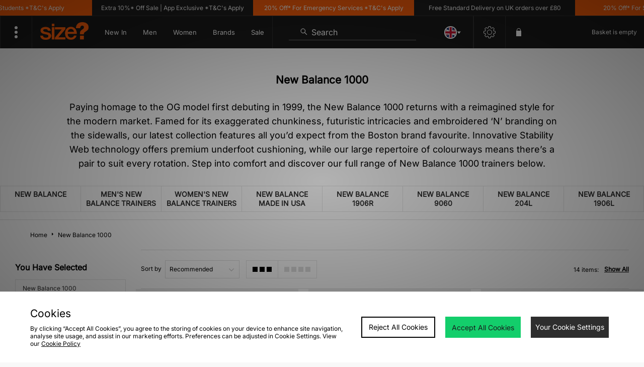

--- FILE ---
content_type: text/html;charset=UTF-8
request_url: https://www.size.co.uk/collection/new-balance-1000/
body_size: 74794
content:
<!DOCTYPE html>
<!-- MESH ver. 2025-wk08 -->
<html lang="en">
	<head>
		<!-- charset and compatibility -->
<meta charset="UTF-8">
<meta http-equiv="X-UA-Compatible" content="IE=edge,chrome=1"><script type="text/javascript">(window.NREUM||(NREUM={})).init={privacy:{cookies_enabled:true},ajax:{deny_list:["bam.nr-data.net"]},feature_flags:["soft_nav"],distributed_tracing:{enabled:true}};(window.NREUM||(NREUM={})).loader_config={agentID:"1835070568",accountID:"1041355",trustKey:"6553346",xpid:"VQYDUFVWDRABXFFVBQAEUFAI",licenseKey:"NRBR-c4c069c1e7d462b5771",applicationID:"1807213649",browserID:"1835070568"};;/*! For license information please see nr-loader-spa-1.308.0.min.js.LICENSE.txt */
(()=>{var e,t,r={384:(e,t,r)=>{"use strict";r.d(t,{NT:()=>a,US:()=>u,Zm:()=>o,bQ:()=>d,dV:()=>c,pV:()=>l});var n=r(6154),i=r(1863),s=r(1910);const a={beacon:"bam.nr-data.net",errorBeacon:"bam.nr-data.net"};function o(){return n.gm.NREUM||(n.gm.NREUM={}),void 0===n.gm.newrelic&&(n.gm.newrelic=n.gm.NREUM),n.gm.NREUM}function c(){let e=o();return e.o||(e.o={ST:n.gm.setTimeout,SI:n.gm.setImmediate||n.gm.setInterval,CT:n.gm.clearTimeout,XHR:n.gm.XMLHttpRequest,REQ:n.gm.Request,EV:n.gm.Event,PR:n.gm.Promise,MO:n.gm.MutationObserver,FETCH:n.gm.fetch,WS:n.gm.WebSocket},(0,s.i)(...Object.values(e.o))),e}function d(e,t){let r=o();r.initializedAgents??={},t.initializedAt={ms:(0,i.t)(),date:new Date},r.initializedAgents[e]=t}function u(e,t){o()[e]=t}function l(){return function(){let e=o();const t=e.info||{};e.info={beacon:a.beacon,errorBeacon:a.errorBeacon,...t}}(),function(){let e=o();const t=e.init||{};e.init={...t}}(),c(),function(){let e=o();const t=e.loader_config||{};e.loader_config={...t}}(),o()}},782:(e,t,r)=>{"use strict";r.d(t,{T:()=>n});const n=r(860).K7.pageViewTiming},860:(e,t,r)=>{"use strict";r.d(t,{$J:()=>u,K7:()=>c,P3:()=>d,XX:()=>i,Yy:()=>o,df:()=>s,qY:()=>n,v4:()=>a});const n="events",i="jserrors",s="browser/blobs",a="rum",o="browser/logs",c={ajax:"ajax",genericEvents:"generic_events",jserrors:i,logging:"logging",metrics:"metrics",pageAction:"page_action",pageViewEvent:"page_view_event",pageViewTiming:"page_view_timing",sessionReplay:"session_replay",sessionTrace:"session_trace",softNav:"soft_navigations",spa:"spa"},d={[c.pageViewEvent]:1,[c.pageViewTiming]:2,[c.metrics]:3,[c.jserrors]:4,[c.spa]:5,[c.ajax]:6,[c.sessionTrace]:7,[c.softNav]:8,[c.sessionReplay]:9,[c.logging]:10,[c.genericEvents]:11},u={[c.pageViewEvent]:a,[c.pageViewTiming]:n,[c.ajax]:n,[c.spa]:n,[c.softNav]:n,[c.metrics]:i,[c.jserrors]:i,[c.sessionTrace]:s,[c.sessionReplay]:s,[c.logging]:o,[c.genericEvents]:"ins"}},944:(e,t,r)=>{"use strict";r.d(t,{R:()=>i});var n=r(3241);function i(e,t){"function"==typeof console.debug&&(console.debug("New Relic Warning: https://github.com/newrelic/newrelic-browser-agent/blob/main/docs/warning-codes.md#".concat(e),t),(0,n.W)({agentIdentifier:null,drained:null,type:"data",name:"warn",feature:"warn",data:{code:e,secondary:t}}))}},993:(e,t,r)=>{"use strict";r.d(t,{A$:()=>s,ET:()=>a,TZ:()=>o,p_:()=>i});var n=r(860);const i={ERROR:"ERROR",WARN:"WARN",INFO:"INFO",DEBUG:"DEBUG",TRACE:"TRACE"},s={OFF:0,ERROR:1,WARN:2,INFO:3,DEBUG:4,TRACE:5},a="log",o=n.K7.logging},1541:(e,t,r)=>{"use strict";r.d(t,{U:()=>i,f:()=>n});const n={MFE:"MFE",BA:"BA"};function i(e,t){if(2!==t?.harvestEndpointVersion)return{};const r=t.agentRef.runtime.appMetadata.agents[0].entityGuid;return e?{"source.id":e.id,"source.name":e.name,"source.type":e.type,"parent.id":e.parent?.id||r,"parent.type":e.parent?.type||n.BA}:{"entity.guid":r,appId:t.agentRef.info.applicationID}}},1687:(e,t,r)=>{"use strict";r.d(t,{Ak:()=>d,Ze:()=>h,x3:()=>u});var n=r(3241),i=r(7836),s=r(3606),a=r(860),o=r(2646);const c={};function d(e,t){const r={staged:!1,priority:a.P3[t]||0};l(e),c[e].get(t)||c[e].set(t,r)}function u(e,t){e&&c[e]&&(c[e].get(t)&&c[e].delete(t),p(e,t,!1),c[e].size&&f(e))}function l(e){if(!e)throw new Error("agentIdentifier required");c[e]||(c[e]=new Map)}function h(e="",t="feature",r=!1){if(l(e),!e||!c[e].get(t)||r)return p(e,t);c[e].get(t).staged=!0,f(e)}function f(e){const t=Array.from(c[e]);t.every(([e,t])=>t.staged)&&(t.sort((e,t)=>e[1].priority-t[1].priority),t.forEach(([t])=>{c[e].delete(t),p(e,t)}))}function p(e,t,r=!0){const a=e?i.ee.get(e):i.ee,c=s.i.handlers;if(!a.aborted&&a.backlog&&c){if((0,n.W)({agentIdentifier:e,type:"lifecycle",name:"drain",feature:t}),r){const e=a.backlog[t],r=c[t];if(r){for(let t=0;e&&t<e.length;++t)g(e[t],r);Object.entries(r).forEach(([e,t])=>{Object.values(t||{}).forEach(t=>{t[0]?.on&&t[0]?.context()instanceof o.y&&t[0].on(e,t[1])})})}}a.isolatedBacklog||delete c[t],a.backlog[t]=null,a.emit("drain-"+t,[])}}function g(e,t){var r=e[1];Object.values(t[r]||{}).forEach(t=>{var r=e[0];if(t[0]===r){var n=t[1],i=e[3],s=e[2];n.apply(i,s)}})}},1738:(e,t,r)=>{"use strict";r.d(t,{U:()=>f,Y:()=>h});var n=r(3241),i=r(9908),s=r(1863),a=r(944),o=r(5701),c=r(3969),d=r(8362),u=r(860),l=r(4261);function h(e,t,r,s){const h=s||r;!h||h[e]&&h[e]!==d.d.prototype[e]||(h[e]=function(){(0,i.p)(c.xV,["API/"+e+"/called"],void 0,u.K7.metrics,r.ee),(0,n.W)({agentIdentifier:r.agentIdentifier,drained:!!o.B?.[r.agentIdentifier],type:"data",name:"api",feature:l.Pl+e,data:{}});try{return t.apply(this,arguments)}catch(e){(0,a.R)(23,e)}})}function f(e,t,r,n,a){const o=e.info;null===r?delete o.jsAttributes[t]:o.jsAttributes[t]=r,(a||null===r)&&(0,i.p)(l.Pl+n,[(0,s.t)(),t,r],void 0,"session",e.ee)}},1741:(e,t,r)=>{"use strict";r.d(t,{W:()=>s});var n=r(944),i=r(4261);class s{#e(e,...t){if(this[e]!==s.prototype[e])return this[e](...t);(0,n.R)(35,e)}addPageAction(e,t){return this.#e(i.hG,e,t)}register(e){return this.#e(i.eY,e)}recordCustomEvent(e,t){return this.#e(i.fF,e,t)}setPageViewName(e,t){return this.#e(i.Fw,e,t)}setCustomAttribute(e,t,r){return this.#e(i.cD,e,t,r)}noticeError(e,t){return this.#e(i.o5,e,t)}setUserId(e,t=!1){return this.#e(i.Dl,e,t)}setApplicationVersion(e){return this.#e(i.nb,e)}setErrorHandler(e){return this.#e(i.bt,e)}addRelease(e,t){return this.#e(i.k6,e,t)}log(e,t){return this.#e(i.$9,e,t)}start(){return this.#e(i.d3)}finished(e){return this.#e(i.BL,e)}recordReplay(){return this.#e(i.CH)}pauseReplay(){return this.#e(i.Tb)}addToTrace(e){return this.#e(i.U2,e)}setCurrentRouteName(e){return this.#e(i.PA,e)}interaction(e){return this.#e(i.dT,e)}wrapLogger(e,t,r){return this.#e(i.Wb,e,t,r)}measure(e,t){return this.#e(i.V1,e,t)}consent(e){return this.#e(i.Pv,e)}}},1863:(e,t,r)=>{"use strict";function n(){return Math.floor(performance.now())}r.d(t,{t:()=>n})},1910:(e,t,r)=>{"use strict";r.d(t,{i:()=>s});var n=r(944);const i=new Map;function s(...e){return e.every(e=>{if(i.has(e))return i.get(e);const t="function"==typeof e?e.toString():"",r=t.includes("[native code]"),s=t.includes("nrWrapper");return r||s||(0,n.R)(64,e?.name||t),i.set(e,r),r})}},2555:(e,t,r)=>{"use strict";r.d(t,{D:()=>o,f:()=>a});var n=r(384),i=r(8122);const s={beacon:n.NT.beacon,errorBeacon:n.NT.errorBeacon,licenseKey:void 0,applicationID:void 0,sa:void 0,queueTime:void 0,applicationTime:void 0,ttGuid:void 0,user:void 0,account:void 0,product:void 0,extra:void 0,jsAttributes:{},userAttributes:void 0,atts:void 0,transactionName:void 0,tNamePlain:void 0};function a(e){try{return!!e.licenseKey&&!!e.errorBeacon&&!!e.applicationID}catch(e){return!1}}const o=e=>(0,i.a)(e,s)},2614:(e,t,r)=>{"use strict";r.d(t,{BB:()=>a,H3:()=>n,g:()=>d,iL:()=>c,tS:()=>o,uh:()=>i,wk:()=>s});const n="NRBA",i="SESSION",s=144e5,a=18e5,o={STARTED:"session-started",PAUSE:"session-pause",RESET:"session-reset",RESUME:"session-resume",UPDATE:"session-update"},c={SAME_TAB:"same-tab",CROSS_TAB:"cross-tab"},d={OFF:0,FULL:1,ERROR:2}},2646:(e,t,r)=>{"use strict";r.d(t,{y:()=>n});class n{constructor(e){this.contextId=e}}},2843:(e,t,r)=>{"use strict";r.d(t,{G:()=>s,u:()=>i});var n=r(3878);function i(e,t=!1,r,i){(0,n.DD)("visibilitychange",function(){if(t)return void("hidden"===document.visibilityState&&e());e(document.visibilityState)},r,i)}function s(e,t,r){(0,n.sp)("pagehide",e,t,r)}},3241:(e,t,r)=>{"use strict";r.d(t,{W:()=>s});var n=r(6154);const i="newrelic";function s(e={}){try{n.gm.dispatchEvent(new CustomEvent(i,{detail:e}))}catch(e){}}},3304:(e,t,r)=>{"use strict";r.d(t,{A:()=>s});var n=r(7836);const i=()=>{const e=new WeakSet;return(t,r)=>{if("object"==typeof r&&null!==r){if(e.has(r))return;e.add(r)}return r}};function s(e){try{return JSON.stringify(e,i())??""}catch(e){try{n.ee.emit("internal-error",[e])}catch(e){}return""}}},3333:(e,t,r)=>{"use strict";r.d(t,{$v:()=>u,TZ:()=>n,Xh:()=>c,Zp:()=>i,kd:()=>d,mq:()=>o,nf:()=>a,qN:()=>s});const n=r(860).K7.genericEvents,i=["auxclick","click","copy","keydown","paste","scrollend"],s=["focus","blur"],a=4,o=1e3,c=2e3,d=["PageAction","UserAction","BrowserPerformance"],u={RESOURCES:"experimental.resources",REGISTER:"register"}},3434:(e,t,r)=>{"use strict";r.d(t,{Jt:()=>s,YM:()=>d});var n=r(7836),i=r(5607);const s="nr@original:".concat(i.W),a=50;var o=Object.prototype.hasOwnProperty,c=!1;function d(e,t){return e||(e=n.ee),r.inPlace=function(e,t,n,i,s){n||(n="");const a="-"===n.charAt(0);for(let o=0;o<t.length;o++){const c=t[o],d=e[c];l(d)||(e[c]=r(d,a?c+n:n,i,c,s))}},r.flag=s,r;function r(t,r,n,c,d){return l(t)?t:(r||(r=""),nrWrapper[s]=t,function(e,t,r){if(Object.defineProperty&&Object.keys)try{return Object.keys(e).forEach(function(r){Object.defineProperty(t,r,{get:function(){return e[r]},set:function(t){return e[r]=t,t}})}),t}catch(e){u([e],r)}for(var n in e)o.call(e,n)&&(t[n]=e[n])}(t,nrWrapper,e),nrWrapper);function nrWrapper(){var s,o,l,h;let f;try{o=this,s=[...arguments],l="function"==typeof n?n(s,o):n||{}}catch(t){u([t,"",[s,o,c],l],e)}i(r+"start",[s,o,c],l,d);const p=performance.now();let g;try{return h=t.apply(o,s),g=performance.now(),h}catch(e){throw g=performance.now(),i(r+"err",[s,o,e],l,d),f=e,f}finally{const e=g-p,t={start:p,end:g,duration:e,isLongTask:e>=a,methodName:c,thrownError:f};t.isLongTask&&i("long-task",[t,o],l,d),i(r+"end",[s,o,h],l,d)}}}function i(r,n,i,s){if(!c||t){var a=c;c=!0;try{e.emit(r,n,i,t,s)}catch(t){u([t,r,n,i],e)}c=a}}}function u(e,t){t||(t=n.ee);try{t.emit("internal-error",e)}catch(e){}}function l(e){return!(e&&"function"==typeof e&&e.apply&&!e[s])}},3606:(e,t,r)=>{"use strict";r.d(t,{i:()=>s});var n=r(9908);s.on=a;var i=s.handlers={};function s(e,t,r,s){a(s||n.d,i,e,t,r)}function a(e,t,r,i,s){s||(s="feature"),e||(e=n.d);var a=t[s]=t[s]||{};(a[r]=a[r]||[]).push([e,i])}},3738:(e,t,r)=>{"use strict";r.d(t,{He:()=>i,Kp:()=>o,Lc:()=>d,Rz:()=>u,TZ:()=>n,bD:()=>s,d3:()=>a,jx:()=>l,sl:()=>h,uP:()=>c});const n=r(860).K7.sessionTrace,i="bstResource",s="resource",a="-start",o="-end",c="fn"+a,d="fn"+o,u="pushState",l=1e3,h=3e4},3785:(e,t,r)=>{"use strict";r.d(t,{R:()=>c,b:()=>d});var n=r(9908),i=r(1863),s=r(860),a=r(3969),o=r(993);function c(e,t,r={},c=o.p_.INFO,d=!0,u,l=(0,i.t)()){(0,n.p)(a.xV,["API/logging/".concat(c.toLowerCase(),"/called")],void 0,s.K7.metrics,e),(0,n.p)(o.ET,[l,t,r,c,d,u],void 0,s.K7.logging,e)}function d(e){return"string"==typeof e&&Object.values(o.p_).some(t=>t===e.toUpperCase().trim())}},3878:(e,t,r)=>{"use strict";function n(e,t){return{capture:e,passive:!1,signal:t}}function i(e,t,r=!1,i){window.addEventListener(e,t,n(r,i))}function s(e,t,r=!1,i){document.addEventListener(e,t,n(r,i))}r.d(t,{DD:()=>s,jT:()=>n,sp:()=>i})},3962:(e,t,r)=>{"use strict";r.d(t,{AM:()=>a,O2:()=>l,OV:()=>s,Qu:()=>h,TZ:()=>c,ih:()=>f,pP:()=>o,t1:()=>u,tC:()=>i,wD:()=>d});var n=r(860);const i=["click","keydown","submit"],s="popstate",a="api",o="initialPageLoad",c=n.K7.softNav,d=5e3,u=500,l={INITIAL_PAGE_LOAD:"",ROUTE_CHANGE:1,UNSPECIFIED:2},h={INTERACTION:1,AJAX:2,CUSTOM_END:3,CUSTOM_TRACER:4},f={IP:"in progress",PF:"pending finish",FIN:"finished",CAN:"cancelled"}},3969:(e,t,r)=>{"use strict";r.d(t,{TZ:()=>n,XG:()=>o,rs:()=>i,xV:()=>a,z_:()=>s});const n=r(860).K7.metrics,i="sm",s="cm",a="storeSupportabilityMetrics",o="storeEventMetrics"},4234:(e,t,r)=>{"use strict";r.d(t,{W:()=>s});var n=r(7836),i=r(1687);class s{constructor(e,t){this.agentIdentifier=e,this.ee=n.ee.get(e),this.featureName=t,this.blocked=!1}deregisterDrain(){(0,i.x3)(this.agentIdentifier,this.featureName)}}},4261:(e,t,r)=>{"use strict";r.d(t,{$9:()=>u,BL:()=>c,CH:()=>p,Dl:()=>R,Fw:()=>w,PA:()=>v,Pl:()=>n,Pv:()=>A,Tb:()=>h,U2:()=>a,V1:()=>E,Wb:()=>T,bt:()=>y,cD:()=>b,d3:()=>x,dT:()=>d,eY:()=>g,fF:()=>f,hG:()=>s,hw:()=>i,k6:()=>o,nb:()=>m,o5:()=>l});const n="api-",i=n+"ixn-",s="addPageAction",a="addToTrace",o="addRelease",c="finished",d="interaction",u="log",l="noticeError",h="pauseReplay",f="recordCustomEvent",p="recordReplay",g="register",m="setApplicationVersion",v="setCurrentRouteName",b="setCustomAttribute",y="setErrorHandler",w="setPageViewName",R="setUserId",x="start",T="wrapLogger",E="measure",A="consent"},5205:(e,t,r)=>{"use strict";r.d(t,{j:()=>S});var n=r(384),i=r(1741);var s=r(2555),a=r(3333);const o=e=>{if(!e||"string"!=typeof e)return!1;try{document.createDocumentFragment().querySelector(e)}catch{return!1}return!0};var c=r(2614),d=r(944),u=r(8122);const l="[data-nr-mask]",h=e=>(0,u.a)(e,(()=>{const e={feature_flags:[],experimental:{allow_registered_children:!1,resources:!1},mask_selector:"*",block_selector:"[data-nr-block]",mask_input_options:{color:!1,date:!1,"datetime-local":!1,email:!1,month:!1,number:!1,range:!1,search:!1,tel:!1,text:!1,time:!1,url:!1,week:!1,textarea:!1,select:!1,password:!0}};return{ajax:{deny_list:void 0,block_internal:!0,enabled:!0,autoStart:!0},api:{get allow_registered_children(){return e.feature_flags.includes(a.$v.REGISTER)||e.experimental.allow_registered_children},set allow_registered_children(t){e.experimental.allow_registered_children=t},duplicate_registered_data:!1},browser_consent_mode:{enabled:!1},distributed_tracing:{enabled:void 0,exclude_newrelic_header:void 0,cors_use_newrelic_header:void 0,cors_use_tracecontext_headers:void 0,allowed_origins:void 0},get feature_flags(){return e.feature_flags},set feature_flags(t){e.feature_flags=t},generic_events:{enabled:!0,autoStart:!0},harvest:{interval:30},jserrors:{enabled:!0,autoStart:!0},logging:{enabled:!0,autoStart:!0},metrics:{enabled:!0,autoStart:!0},obfuscate:void 0,page_action:{enabled:!0},page_view_event:{enabled:!0,autoStart:!0},page_view_timing:{enabled:!0,autoStart:!0},performance:{capture_marks:!1,capture_measures:!1,capture_detail:!0,resources:{get enabled(){return e.feature_flags.includes(a.$v.RESOURCES)||e.experimental.resources},set enabled(t){e.experimental.resources=t},asset_types:[],first_party_domains:[],ignore_newrelic:!0}},privacy:{cookies_enabled:!0},proxy:{assets:void 0,beacon:void 0},session:{expiresMs:c.wk,inactiveMs:c.BB},session_replay:{autoStart:!0,enabled:!1,preload:!1,sampling_rate:10,error_sampling_rate:100,collect_fonts:!1,inline_images:!1,fix_stylesheets:!0,mask_all_inputs:!0,get mask_text_selector(){return e.mask_selector},set mask_text_selector(t){o(t)?e.mask_selector="".concat(t,",").concat(l):""===t||null===t?e.mask_selector=l:(0,d.R)(5,t)},get block_class(){return"nr-block"},get ignore_class(){return"nr-ignore"},get mask_text_class(){return"nr-mask"},get block_selector(){return e.block_selector},set block_selector(t){o(t)?e.block_selector+=",".concat(t):""!==t&&(0,d.R)(6,t)},get mask_input_options(){return e.mask_input_options},set mask_input_options(t){t&&"object"==typeof t?e.mask_input_options={...t,password:!0}:(0,d.R)(7,t)}},session_trace:{enabled:!0,autoStart:!0},soft_navigations:{enabled:!0,autoStart:!0},spa:{enabled:!0,autoStart:!0},ssl:void 0,user_actions:{enabled:!0,elementAttributes:["id","className","tagName","type"]}}})());var f=r(6154),p=r(9324);let g=0;const m={buildEnv:p.F3,distMethod:p.Xs,version:p.xv,originTime:f.WN},v={consented:!1},b={appMetadata:{},get consented(){return this.session?.state?.consent||v.consented},set consented(e){v.consented=e},customTransaction:void 0,denyList:void 0,disabled:!1,harvester:void 0,isolatedBacklog:!1,isRecording:!1,loaderType:void 0,maxBytes:3e4,obfuscator:void 0,onerror:void 0,ptid:void 0,releaseIds:{},session:void 0,timeKeeper:void 0,registeredEntities:[],jsAttributesMetadata:{bytes:0},get harvestCount(){return++g}},y=e=>{const t=(0,u.a)(e,b),r=Object.keys(m).reduce((e,t)=>(e[t]={value:m[t],writable:!1,configurable:!0,enumerable:!0},e),{});return Object.defineProperties(t,r)};var w=r(5701);const R=e=>{const t=e.startsWith("http");e+="/",r.p=t?e:"https://"+e};var x=r(7836),T=r(3241);const E={accountID:void 0,trustKey:void 0,agentID:void 0,licenseKey:void 0,applicationID:void 0,xpid:void 0},A=e=>(0,u.a)(e,E),_=new Set;function S(e,t={},r,a){let{init:o,info:c,loader_config:d,runtime:u={},exposed:l=!0}=t;if(!c){const e=(0,n.pV)();o=e.init,c=e.info,d=e.loader_config}e.init=h(o||{}),e.loader_config=A(d||{}),c.jsAttributes??={},f.bv&&(c.jsAttributes.isWorker=!0),e.info=(0,s.D)(c);const p=e.init,g=[c.beacon,c.errorBeacon];_.has(e.agentIdentifier)||(p.proxy.assets&&(R(p.proxy.assets),g.push(p.proxy.assets)),p.proxy.beacon&&g.push(p.proxy.beacon),e.beacons=[...g],function(e){const t=(0,n.pV)();Object.getOwnPropertyNames(i.W.prototype).forEach(r=>{const n=i.W.prototype[r];if("function"!=typeof n||"constructor"===n)return;let s=t[r];e[r]&&!1!==e.exposed&&"micro-agent"!==e.runtime?.loaderType&&(t[r]=(...t)=>{const n=e[r](...t);return s?s(...t):n})})}(e),(0,n.US)("activatedFeatures",w.B)),u.denyList=[...p.ajax.deny_list||[],...p.ajax.block_internal?g:[]],u.ptid=e.agentIdentifier,u.loaderType=r,e.runtime=y(u),_.has(e.agentIdentifier)||(e.ee=x.ee.get(e.agentIdentifier),e.exposed=l,(0,T.W)({agentIdentifier:e.agentIdentifier,drained:!!w.B?.[e.agentIdentifier],type:"lifecycle",name:"initialize",feature:void 0,data:e.config})),_.add(e.agentIdentifier)}},5270:(e,t,r)=>{"use strict";r.d(t,{Aw:()=>a,SR:()=>s,rF:()=>o});var n=r(384),i=r(7767);function s(e){return!!(0,n.dV)().o.MO&&(0,i.V)(e)&&!0===e?.session_trace.enabled}function a(e){return!0===e?.session_replay.preload&&s(e)}function o(e,t){try{if("string"==typeof t?.type){if("password"===t.type.toLowerCase())return"*".repeat(e?.length||0);if(void 0!==t?.dataset?.nrUnmask||t?.classList?.contains("nr-unmask"))return e}}catch(e){}return"string"==typeof e?e.replace(/[\S]/g,"*"):"*".repeat(e?.length||0)}},5289:(e,t,r)=>{"use strict";r.d(t,{GG:()=>a,Qr:()=>c,sB:()=>o});var n=r(3878),i=r(6389);function s(){return"undefined"==typeof document||"complete"===document.readyState}function a(e,t){if(s())return e();const r=(0,i.J)(e),a=setInterval(()=>{s()&&(clearInterval(a),r())},500);(0,n.sp)("load",r,t)}function o(e){if(s())return e();(0,n.DD)("DOMContentLoaded",e)}function c(e){if(s())return e();(0,n.sp)("popstate",e)}},5607:(e,t,r)=>{"use strict";r.d(t,{W:()=>n});const n=(0,r(9566).bz)()},5701:(e,t,r)=>{"use strict";r.d(t,{B:()=>s,t:()=>a});var n=r(3241);const i=new Set,s={};function a(e,t){const r=t.agentIdentifier;s[r]??={},e&&"object"==typeof e&&(i.has(r)||(t.ee.emit("rumresp",[e]),s[r]=e,i.add(r),(0,n.W)({agentIdentifier:r,loaded:!0,drained:!0,type:"lifecycle",name:"load",feature:void 0,data:e})))}},6154:(e,t,r)=>{"use strict";r.d(t,{OF:()=>d,RI:()=>i,WN:()=>h,bv:()=>s,eN:()=>f,gm:()=>a,lR:()=>l,m:()=>c,mw:()=>o,sb:()=>u});var n=r(1863);const i="undefined"!=typeof window&&!!window.document,s="undefined"!=typeof WorkerGlobalScope&&("undefined"!=typeof self&&self instanceof WorkerGlobalScope&&self.navigator instanceof WorkerNavigator||"undefined"!=typeof globalThis&&globalThis instanceof WorkerGlobalScope&&globalThis.navigator instanceof WorkerNavigator),a=i?window:"undefined"!=typeof WorkerGlobalScope&&("undefined"!=typeof self&&self instanceof WorkerGlobalScope&&self||"undefined"!=typeof globalThis&&globalThis instanceof WorkerGlobalScope&&globalThis),o=Boolean("hidden"===a?.document?.visibilityState),c=""+a?.location,d=/iPad|iPhone|iPod/.test(a.navigator?.userAgent),u=d&&"undefined"==typeof SharedWorker,l=(()=>{const e=a.navigator?.userAgent?.match(/Firefox[/\s](\d+\.\d+)/);return Array.isArray(e)&&e.length>=2?+e[1]:0})(),h=Date.now()-(0,n.t)(),f=()=>"undefined"!=typeof PerformanceNavigationTiming&&a?.performance?.getEntriesByType("navigation")?.[0]?.responseStart},6344:(e,t,r)=>{"use strict";r.d(t,{BB:()=>u,Qb:()=>l,TZ:()=>i,Ug:()=>a,Vh:()=>s,_s:()=>o,bc:()=>d,yP:()=>c});var n=r(2614);const i=r(860).K7.sessionReplay,s="errorDuringReplay",a=.12,o={DomContentLoaded:0,Load:1,FullSnapshot:2,IncrementalSnapshot:3,Meta:4,Custom:5},c={[n.g.ERROR]:15e3,[n.g.FULL]:3e5,[n.g.OFF]:0},d={RESET:{message:"Session was reset",sm:"Reset"},IMPORT:{message:"Recorder failed to import",sm:"Import"},TOO_MANY:{message:"429: Too Many Requests",sm:"Too-Many"},TOO_BIG:{message:"Payload was too large",sm:"Too-Big"},CROSS_TAB:{message:"Session Entity was set to OFF on another tab",sm:"Cross-Tab"},ENTITLEMENTS:{message:"Session Replay is not allowed and will not be started",sm:"Entitlement"}},u=5e3,l={API:"api",RESUME:"resume",SWITCH_TO_FULL:"switchToFull",INITIALIZE:"initialize",PRELOAD:"preload"}},6389:(e,t,r)=>{"use strict";function n(e,t=500,r={}){const n=r?.leading||!1;let i;return(...r)=>{n&&void 0===i&&(e.apply(this,r),i=setTimeout(()=>{i=clearTimeout(i)},t)),n||(clearTimeout(i),i=setTimeout(()=>{e.apply(this,r)},t))}}function i(e){let t=!1;return(...r)=>{t||(t=!0,e.apply(this,r))}}r.d(t,{J:()=>i,s:()=>n})},6630:(e,t,r)=>{"use strict";r.d(t,{T:()=>n});const n=r(860).K7.pageViewEvent},6774:(e,t,r)=>{"use strict";r.d(t,{T:()=>n});const n=r(860).K7.jserrors},7295:(e,t,r)=>{"use strict";r.d(t,{Xv:()=>a,gX:()=>i,iW:()=>s});var n=[];function i(e){if(!e||s(e))return!1;if(0===n.length)return!0;if("*"===n[0].hostname)return!1;for(var t=0;t<n.length;t++){var r=n[t];if(r.hostname.test(e.hostname)&&r.pathname.test(e.pathname))return!1}return!0}function s(e){return void 0===e.hostname}function a(e){if(n=[],e&&e.length)for(var t=0;t<e.length;t++){let r=e[t];if(!r)continue;if("*"===r)return void(n=[{hostname:"*"}]);0===r.indexOf("http://")?r=r.substring(7):0===r.indexOf("https://")&&(r=r.substring(8));const i=r.indexOf("/");let s,a;i>0?(s=r.substring(0,i),a=r.substring(i)):(s=r,a="*");let[c]=s.split(":");n.push({hostname:o(c),pathname:o(a,!0)})}}function o(e,t=!1){const r=e.replace(/[.+?^${}()|[\]\\]/g,e=>"\\"+e).replace(/\*/g,".*?");return new RegExp((t?"^":"")+r+"$")}},7485:(e,t,r)=>{"use strict";r.d(t,{D:()=>i});var n=r(6154);function i(e){if(0===(e||"").indexOf("data:"))return{protocol:"data"};try{const t=new URL(e,location.href),r={port:t.port,hostname:t.hostname,pathname:t.pathname,search:t.search,protocol:t.protocol.slice(0,t.protocol.indexOf(":")),sameOrigin:t.protocol===n.gm?.location?.protocol&&t.host===n.gm?.location?.host};return r.port&&""!==r.port||("http:"===t.protocol&&(r.port="80"),"https:"===t.protocol&&(r.port="443")),r.pathname&&""!==r.pathname?r.pathname.startsWith("/")||(r.pathname="/".concat(r.pathname)):r.pathname="/",r}catch(e){return{}}}},7699:(e,t,r)=>{"use strict";r.d(t,{It:()=>s,KC:()=>o,No:()=>i,qh:()=>a});var n=r(860);const i=16e3,s=1e6,a="SESSION_ERROR",o={[n.K7.logging]:!0,[n.K7.genericEvents]:!1,[n.K7.jserrors]:!1,[n.K7.ajax]:!1}},7767:(e,t,r)=>{"use strict";r.d(t,{V:()=>i});var n=r(6154);const i=e=>n.RI&&!0===e?.privacy.cookies_enabled},7836:(e,t,r)=>{"use strict";r.d(t,{P:()=>o,ee:()=>c});var n=r(384),i=r(8990),s=r(2646),a=r(5607);const o="nr@context:".concat(a.W),c=function e(t,r){var n={},a={},u={},l=!1;try{l=16===r.length&&d.initializedAgents?.[r]?.runtime.isolatedBacklog}catch(e){}var h={on:p,addEventListener:p,removeEventListener:function(e,t){var r=n[e];if(!r)return;for(var i=0;i<r.length;i++)r[i]===t&&r.splice(i,1)},emit:function(e,r,n,i,s){!1!==s&&(s=!0);if(c.aborted&&!i)return;t&&s&&t.emit(e,r,n);var o=f(n);g(e).forEach(e=>{e.apply(o,r)});var d=v()[a[e]];d&&d.push([h,e,r,o]);return o},get:m,listeners:g,context:f,buffer:function(e,t){const r=v();if(t=t||"feature",h.aborted)return;Object.entries(e||{}).forEach(([e,n])=>{a[n]=t,t in r||(r[t]=[])})},abort:function(){h._aborted=!0,Object.keys(h.backlog).forEach(e=>{delete h.backlog[e]})},isBuffering:function(e){return!!v()[a[e]]},debugId:r,backlog:l?{}:t&&"object"==typeof t.backlog?t.backlog:{},isolatedBacklog:l};return Object.defineProperty(h,"aborted",{get:()=>{let e=h._aborted||!1;return e||(t&&(e=t.aborted),e)}}),h;function f(e){return e&&e instanceof s.y?e:e?(0,i.I)(e,o,()=>new s.y(o)):new s.y(o)}function p(e,t){n[e]=g(e).concat(t)}function g(e){return n[e]||[]}function m(t){return u[t]=u[t]||e(h,t)}function v(){return h.backlog}}(void 0,"globalEE"),d=(0,n.Zm)();d.ee||(d.ee=c)},8122:(e,t,r)=>{"use strict";r.d(t,{a:()=>i});var n=r(944);function i(e,t){try{if(!e||"object"!=typeof e)return(0,n.R)(3);if(!t||"object"!=typeof t)return(0,n.R)(4);const r=Object.create(Object.getPrototypeOf(t),Object.getOwnPropertyDescriptors(t)),s=0===Object.keys(r).length?e:r;for(let a in s)if(void 0!==e[a])try{if(null===e[a]){r[a]=null;continue}Array.isArray(e[a])&&Array.isArray(t[a])?r[a]=Array.from(new Set([...e[a],...t[a]])):"object"==typeof e[a]&&"object"==typeof t[a]?r[a]=i(e[a],t[a]):r[a]=e[a]}catch(e){r[a]||(0,n.R)(1,e)}return r}catch(e){(0,n.R)(2,e)}}},8139:(e,t,r)=>{"use strict";r.d(t,{u:()=>h});var n=r(7836),i=r(3434),s=r(8990),a=r(6154);const o={},c=a.gm.XMLHttpRequest,d="addEventListener",u="removeEventListener",l="nr@wrapped:".concat(n.P);function h(e){var t=function(e){return(e||n.ee).get("events")}(e);if(o[t.debugId]++)return t;o[t.debugId]=1;var r=(0,i.YM)(t,!0);function h(e){r.inPlace(e,[d,u],"-",p)}function p(e,t){return e[1]}return"getPrototypeOf"in Object&&(a.RI&&f(document,h),c&&f(c.prototype,h),f(a.gm,h)),t.on(d+"-start",function(e,t){var n=e[1];if(null!==n&&("function"==typeof n||"object"==typeof n)&&"newrelic"!==e[0]){var i=(0,s.I)(n,l,function(){var e={object:function(){if("function"!=typeof n.handleEvent)return;return n.handleEvent.apply(n,arguments)},function:n}[typeof n];return e?r(e,"fn-",null,e.name||"anonymous"):n});this.wrapped=e[1]=i}}),t.on(u+"-start",function(e){e[1]=this.wrapped||e[1]}),t}function f(e,t,...r){let n=e;for(;"object"==typeof n&&!Object.prototype.hasOwnProperty.call(n,d);)n=Object.getPrototypeOf(n);n&&t(n,...r)}},8362:(e,t,r)=>{"use strict";r.d(t,{d:()=>s});var n=r(9566),i=r(1741);class s extends i.W{agentIdentifier=(0,n.LA)(16)}},8374:(e,t,r)=>{r.nc=(()=>{try{return document?.currentScript?.nonce}catch(e){}return""})()},8990:(e,t,r)=>{"use strict";r.d(t,{I:()=>i});var n=Object.prototype.hasOwnProperty;function i(e,t,r){if(n.call(e,t))return e[t];var i=r();if(Object.defineProperty&&Object.keys)try{return Object.defineProperty(e,t,{value:i,writable:!0,enumerable:!1}),i}catch(e){}return e[t]=i,i}},9119:(e,t,r)=>{"use strict";r.d(t,{L:()=>s});var n=/([^?#]*)[^#]*(#[^?]*|$).*/,i=/([^?#]*)().*/;function s(e,t){return e?e.replace(t?n:i,"$1$2"):e}},9300:(e,t,r)=>{"use strict";r.d(t,{T:()=>n});const n=r(860).K7.ajax},9324:(e,t,r)=>{"use strict";r.d(t,{AJ:()=>a,F3:()=>i,Xs:()=>s,Yq:()=>o,xv:()=>n});const n="1.308.0",i="PROD",s="CDN",a="@newrelic/rrweb",o="1.0.1"},9566:(e,t,r)=>{"use strict";r.d(t,{LA:()=>o,ZF:()=>c,bz:()=>a,el:()=>d});var n=r(6154);const i="xxxxxxxx-xxxx-4xxx-yxxx-xxxxxxxxxxxx";function s(e,t){return e?15&e[t]:16*Math.random()|0}function a(){const e=n.gm?.crypto||n.gm?.msCrypto;let t,r=0;return e&&e.getRandomValues&&(t=e.getRandomValues(new Uint8Array(30))),i.split("").map(e=>"x"===e?s(t,r++).toString(16):"y"===e?(3&s()|8).toString(16):e).join("")}function o(e){const t=n.gm?.crypto||n.gm?.msCrypto;let r,i=0;t&&t.getRandomValues&&(r=t.getRandomValues(new Uint8Array(e)));const a=[];for(var o=0;o<e;o++)a.push(s(r,i++).toString(16));return a.join("")}function c(){return o(16)}function d(){return o(32)}},9908:(e,t,r)=>{"use strict";r.d(t,{d:()=>n,p:()=>i});var n=r(7836).ee.get("handle");function i(e,t,r,i,s){s?(s.buffer([e],i),s.emit(e,t,r)):(n.buffer([e],i),n.emit(e,t,r))}}},n={};function i(e){var t=n[e];if(void 0!==t)return t.exports;var s=n[e]={exports:{}};return r[e](s,s.exports,i),s.exports}i.m=r,i.d=(e,t)=>{for(var r in t)i.o(t,r)&&!i.o(e,r)&&Object.defineProperty(e,r,{enumerable:!0,get:t[r]})},i.f={},i.e=e=>Promise.all(Object.keys(i.f).reduce((t,r)=>(i.f[r](e,t),t),[])),i.u=e=>({212:"nr-spa-compressor",249:"nr-spa-recorder",478:"nr-spa"}[e]+"-1.308.0.min.js"),i.o=(e,t)=>Object.prototype.hasOwnProperty.call(e,t),e={},t="NRBA-1.308.0.PROD:",i.l=(r,n,s,a)=>{if(e[r])e[r].push(n);else{var o,c;if(void 0!==s)for(var d=document.getElementsByTagName("script"),u=0;u<d.length;u++){var l=d[u];if(l.getAttribute("src")==r||l.getAttribute("data-webpack")==t+s){o=l;break}}if(!o){c=!0;var h={478:"sha512-RSfSVnmHk59T/uIPbdSE0LPeqcEdF4/+XhfJdBuccH5rYMOEZDhFdtnh6X6nJk7hGpzHd9Ujhsy7lZEz/ORYCQ==",249:"sha512-ehJXhmntm85NSqW4MkhfQqmeKFulra3klDyY0OPDUE+sQ3GokHlPh1pmAzuNy//3j4ac6lzIbmXLvGQBMYmrkg==",212:"sha512-B9h4CR46ndKRgMBcK+j67uSR2RCnJfGefU+A7FrgR/k42ovXy5x/MAVFiSvFxuVeEk/pNLgvYGMp1cBSK/G6Fg=="};(o=document.createElement("script")).charset="utf-8",i.nc&&o.setAttribute("nonce",i.nc),o.setAttribute("data-webpack",t+s),o.src=r,0!==o.src.indexOf(window.location.origin+"/")&&(o.crossOrigin="anonymous"),h[a]&&(o.integrity=h[a])}e[r]=[n];var f=(t,n)=>{o.onerror=o.onload=null,clearTimeout(p);var i=e[r];if(delete e[r],o.parentNode&&o.parentNode.removeChild(o),i&&i.forEach(e=>e(n)),t)return t(n)},p=setTimeout(f.bind(null,void 0,{type:"timeout",target:o}),12e4);o.onerror=f.bind(null,o.onerror),o.onload=f.bind(null,o.onload),c&&document.head.appendChild(o)}},i.r=e=>{"undefined"!=typeof Symbol&&Symbol.toStringTag&&Object.defineProperty(e,Symbol.toStringTag,{value:"Module"}),Object.defineProperty(e,"__esModule",{value:!0})},i.p="https://js-agent.newrelic.com/",(()=>{var e={38:0,788:0};i.f.j=(t,r)=>{var n=i.o(e,t)?e[t]:void 0;if(0!==n)if(n)r.push(n[2]);else{var s=new Promise((r,i)=>n=e[t]=[r,i]);r.push(n[2]=s);var a=i.p+i.u(t),o=new Error;i.l(a,r=>{if(i.o(e,t)&&(0!==(n=e[t])&&(e[t]=void 0),n)){var s=r&&("load"===r.type?"missing":r.type),a=r&&r.target&&r.target.src;o.message="Loading chunk "+t+" failed: ("+s+": "+a+")",o.name="ChunkLoadError",o.type=s,o.request=a,n[1](o)}},"chunk-"+t,t)}};var t=(t,r)=>{var n,s,[a,o,c]=r,d=0;if(a.some(t=>0!==e[t])){for(n in o)i.o(o,n)&&(i.m[n]=o[n]);if(c)c(i)}for(t&&t(r);d<a.length;d++)s=a[d],i.o(e,s)&&e[s]&&e[s][0](),e[s]=0},r=self["webpackChunk:NRBA-1.308.0.PROD"]=self["webpackChunk:NRBA-1.308.0.PROD"]||[];r.forEach(t.bind(null,0)),r.push=t.bind(null,r.push.bind(r))})(),(()=>{"use strict";i(8374);var e=i(8362),t=i(860);const r=Object.values(t.K7);var n=i(5205);var s=i(9908),a=i(1863),o=i(4261),c=i(1738);var d=i(1687),u=i(4234),l=i(5289),h=i(6154),f=i(944),p=i(5270),g=i(7767),m=i(6389),v=i(7699);class b extends u.W{constructor(e,t){super(e.agentIdentifier,t),this.agentRef=e,this.abortHandler=void 0,this.featAggregate=void 0,this.loadedSuccessfully=void 0,this.onAggregateImported=new Promise(e=>{this.loadedSuccessfully=e}),this.deferred=Promise.resolve(),!1===e.init[this.featureName].autoStart?this.deferred=new Promise((t,r)=>{this.ee.on("manual-start-all",(0,m.J)(()=>{(0,d.Ak)(e.agentIdentifier,this.featureName),t()}))}):(0,d.Ak)(e.agentIdentifier,t)}importAggregator(e,t,r={}){if(this.featAggregate)return;const n=async()=>{let n;await this.deferred;try{if((0,g.V)(e.init)){const{setupAgentSession:t}=await i.e(478).then(i.bind(i,8766));n=t(e)}}catch(e){(0,f.R)(20,e),this.ee.emit("internal-error",[e]),(0,s.p)(v.qh,[e],void 0,this.featureName,this.ee)}try{if(!this.#t(this.featureName,n,e.init))return(0,d.Ze)(this.agentIdentifier,this.featureName),void this.loadedSuccessfully(!1);const{Aggregate:i}=await t();this.featAggregate=new i(e,r),e.runtime.harvester.initializedAggregates.push(this.featAggregate),this.loadedSuccessfully(!0)}catch(e){(0,f.R)(34,e),this.abortHandler?.(),(0,d.Ze)(this.agentIdentifier,this.featureName,!0),this.loadedSuccessfully(!1),this.ee&&this.ee.abort()}};h.RI?(0,l.GG)(()=>n(),!0):n()}#t(e,r,n){if(this.blocked)return!1;switch(e){case t.K7.sessionReplay:return(0,p.SR)(n)&&!!r;case t.K7.sessionTrace:return!!r;default:return!0}}}var y=i(6630),w=i(2614),R=i(3241);class x extends b{static featureName=y.T;constructor(e){var t;super(e,y.T),this.setupInspectionEvents(e.agentIdentifier),t=e,(0,c.Y)(o.Fw,function(e,r){"string"==typeof e&&("/"!==e.charAt(0)&&(e="/"+e),t.runtime.customTransaction=(r||"http://custom.transaction")+e,(0,s.p)(o.Pl+o.Fw,[(0,a.t)()],void 0,void 0,t.ee))},t),this.importAggregator(e,()=>i.e(478).then(i.bind(i,2467)))}setupInspectionEvents(e){const t=(t,r)=>{t&&(0,R.W)({agentIdentifier:e,timeStamp:t.timeStamp,loaded:"complete"===t.target.readyState,type:"window",name:r,data:t.target.location+""})};(0,l.sB)(e=>{t(e,"DOMContentLoaded")}),(0,l.GG)(e=>{t(e,"load")}),(0,l.Qr)(e=>{t(e,"navigate")}),this.ee.on(w.tS.UPDATE,(t,r)=>{(0,R.W)({agentIdentifier:e,type:"lifecycle",name:"session",data:r})})}}var T=i(384);class E extends e.d{constructor(e){var t;(super(),h.gm)?(this.features={},(0,T.bQ)(this.agentIdentifier,this),this.desiredFeatures=new Set(e.features||[]),this.desiredFeatures.add(x),(0,n.j)(this,e,e.loaderType||"agent"),t=this,(0,c.Y)(o.cD,function(e,r,n=!1){if("string"==typeof e){if(["string","number","boolean"].includes(typeof r)||null===r)return(0,c.U)(t,e,r,o.cD,n);(0,f.R)(40,typeof r)}else(0,f.R)(39,typeof e)},t),function(e){(0,c.Y)(o.Dl,function(t,r=!1){if("string"!=typeof t&&null!==t)return void(0,f.R)(41,typeof t);const n=e.info.jsAttributes["enduser.id"];r&&null!=n&&n!==t?(0,s.p)(o.Pl+"setUserIdAndResetSession",[t],void 0,"session",e.ee):(0,c.U)(e,"enduser.id",t,o.Dl,!0)},e)}(this),function(e){(0,c.Y)(o.nb,function(t){if("string"==typeof t||null===t)return(0,c.U)(e,"application.version",t,o.nb,!1);(0,f.R)(42,typeof t)},e)}(this),function(e){(0,c.Y)(o.d3,function(){e.ee.emit("manual-start-all")},e)}(this),function(e){(0,c.Y)(o.Pv,function(t=!0){if("boolean"==typeof t){if((0,s.p)(o.Pl+o.Pv,[t],void 0,"session",e.ee),e.runtime.consented=t,t){const t=e.features.page_view_event;t.onAggregateImported.then(e=>{const r=t.featAggregate;e&&!r.sentRum&&r.sendRum()})}}else(0,f.R)(65,typeof t)},e)}(this),this.run()):(0,f.R)(21)}get config(){return{info:this.info,init:this.init,loader_config:this.loader_config,runtime:this.runtime}}get api(){return this}run(){try{const e=function(e){const t={};return r.forEach(r=>{t[r]=!!e[r]?.enabled}),t}(this.init),n=[...this.desiredFeatures];n.sort((e,r)=>t.P3[e.featureName]-t.P3[r.featureName]),n.forEach(r=>{if(!e[r.featureName]&&r.featureName!==t.K7.pageViewEvent)return;if(r.featureName===t.K7.spa)return void(0,f.R)(67);const n=function(e){switch(e){case t.K7.ajax:return[t.K7.jserrors];case t.K7.sessionTrace:return[t.K7.ajax,t.K7.pageViewEvent];case t.K7.sessionReplay:return[t.K7.sessionTrace];case t.K7.pageViewTiming:return[t.K7.pageViewEvent];default:return[]}}(r.featureName).filter(e=>!(e in this.features));n.length>0&&(0,f.R)(36,{targetFeature:r.featureName,missingDependencies:n}),this.features[r.featureName]=new r(this)})}catch(e){(0,f.R)(22,e);for(const e in this.features)this.features[e].abortHandler?.();const t=(0,T.Zm)();delete t.initializedAgents[this.agentIdentifier]?.features,delete this.sharedAggregator;return t.ee.get(this.agentIdentifier).abort(),!1}}}var A=i(2843),_=i(782);class S extends b{static featureName=_.T;constructor(e){super(e,_.T),h.RI&&((0,A.u)(()=>(0,s.p)("docHidden",[(0,a.t)()],void 0,_.T,this.ee),!0),(0,A.G)(()=>(0,s.p)("winPagehide",[(0,a.t)()],void 0,_.T,this.ee)),this.importAggregator(e,()=>i.e(478).then(i.bind(i,9917))))}}var O=i(3969);class I extends b{static featureName=O.TZ;constructor(e){super(e,O.TZ),h.RI&&document.addEventListener("securitypolicyviolation",e=>{(0,s.p)(O.xV,["Generic/CSPViolation/Detected"],void 0,this.featureName,this.ee)}),this.importAggregator(e,()=>i.e(478).then(i.bind(i,6555)))}}var N=i(6774),P=i(3878),k=i(3304);class D{constructor(e,t,r,n,i){this.name="UncaughtError",this.message="string"==typeof e?e:(0,k.A)(e),this.sourceURL=t,this.line=r,this.column=n,this.__newrelic=i}}function C(e){return M(e)?e:new D(void 0!==e?.message?e.message:e,e?.filename||e?.sourceURL,e?.lineno||e?.line,e?.colno||e?.col,e?.__newrelic,e?.cause)}function j(e){const t="Unhandled Promise Rejection: ";if(!e?.reason)return;if(M(e.reason)){try{e.reason.message.startsWith(t)||(e.reason.message=t+e.reason.message)}catch(e){}return C(e.reason)}const r=C(e.reason);return(r.message||"").startsWith(t)||(r.message=t+r.message),r}function L(e){if(e.error instanceof SyntaxError&&!/:\d+$/.test(e.error.stack?.trim())){const t=new D(e.message,e.filename,e.lineno,e.colno,e.error.__newrelic,e.cause);return t.name=SyntaxError.name,t}return M(e.error)?e.error:C(e)}function M(e){return e instanceof Error&&!!e.stack}function H(e,r,n,i,o=(0,a.t)()){"string"==typeof e&&(e=new Error(e)),(0,s.p)("err",[e,o,!1,r,n.runtime.isRecording,void 0,i],void 0,t.K7.jserrors,n.ee),(0,s.p)("uaErr",[],void 0,t.K7.genericEvents,n.ee)}var B=i(1541),K=i(993),W=i(3785);function U(e,{customAttributes:t={},level:r=K.p_.INFO}={},n,i,s=(0,a.t)()){(0,W.R)(n.ee,e,t,r,!1,i,s)}function F(e,r,n,i,c=(0,a.t)()){(0,s.p)(o.Pl+o.hG,[c,e,r,i],void 0,t.K7.genericEvents,n.ee)}function V(e,r,n,i,c=(0,a.t)()){const{start:d,end:u,customAttributes:l}=r||{},h={customAttributes:l||{}};if("object"!=typeof h.customAttributes||"string"!=typeof e||0===e.length)return void(0,f.R)(57);const p=(e,t)=>null==e?t:"number"==typeof e?e:e instanceof PerformanceMark?e.startTime:Number.NaN;if(h.start=p(d,0),h.end=p(u,c),Number.isNaN(h.start)||Number.isNaN(h.end))(0,f.R)(57);else{if(h.duration=h.end-h.start,!(h.duration<0))return(0,s.p)(o.Pl+o.V1,[h,e,i],void 0,t.K7.genericEvents,n.ee),h;(0,f.R)(58)}}function G(e,r={},n,i,c=(0,a.t)()){(0,s.p)(o.Pl+o.fF,[c,e,r,i],void 0,t.K7.genericEvents,n.ee)}function z(e){(0,c.Y)(o.eY,function(t){return Y(e,t)},e)}function Y(e,r,n){(0,f.R)(54,"newrelic.register"),r||={},r.type=B.f.MFE,r.licenseKey||=e.info.licenseKey,r.blocked=!1,r.parent=n||{},Array.isArray(r.tags)||(r.tags=[]);const i={};r.tags.forEach(e=>{"name"!==e&&"id"!==e&&(i["source.".concat(e)]=!0)}),r.isolated??=!0;let o=()=>{};const c=e.runtime.registeredEntities;if(!r.isolated){const e=c.find(({metadata:{target:{id:e}}})=>e===r.id&&!r.isolated);if(e)return e}const d=e=>{r.blocked=!0,o=e};function u(e){return"string"==typeof e&&!!e.trim()&&e.trim().length<501||"number"==typeof e}e.init.api.allow_registered_children||d((0,m.J)(()=>(0,f.R)(55))),u(r.id)&&u(r.name)||d((0,m.J)(()=>(0,f.R)(48,r)));const l={addPageAction:(t,n={})=>g(F,[t,{...i,...n},e],r),deregister:()=>{d((0,m.J)(()=>(0,f.R)(68)))},log:(t,n={})=>g(U,[t,{...n,customAttributes:{...i,...n.customAttributes||{}}},e],r),measure:(t,n={})=>g(V,[t,{...n,customAttributes:{...i,...n.customAttributes||{}}},e],r),noticeError:(t,n={})=>g(H,[t,{...i,...n},e],r),register:(t={})=>g(Y,[e,t],l.metadata.target),recordCustomEvent:(t,n={})=>g(G,[t,{...i,...n},e],r),setApplicationVersion:e=>p("application.version",e),setCustomAttribute:(e,t)=>p(e,t),setUserId:e=>p("enduser.id",e),metadata:{customAttributes:i,target:r}},h=()=>(r.blocked&&o(),r.blocked);h()||c.push(l);const p=(e,t)=>{h()||(i[e]=t)},g=(r,n,i)=>{if(h())return;const o=(0,a.t)();(0,s.p)(O.xV,["API/register/".concat(r.name,"/called")],void 0,t.K7.metrics,e.ee);try{if(e.init.api.duplicate_registered_data&&"register"!==r.name){let e=n;if(n[1]instanceof Object){const t={"child.id":i.id,"child.type":i.type};e="customAttributes"in n[1]?[n[0],{...n[1],customAttributes:{...n[1].customAttributes,...t}},...n.slice(2)]:[n[0],{...n[1],...t},...n.slice(2)]}r(...e,void 0,o)}return r(...n,i,o)}catch(e){(0,f.R)(50,e)}};return l}class Z extends b{static featureName=N.T;constructor(e){var t;super(e,N.T),t=e,(0,c.Y)(o.o5,(e,r)=>H(e,r,t),t),function(e){(0,c.Y)(o.bt,function(t){e.runtime.onerror=t},e)}(e),function(e){let t=0;(0,c.Y)(o.k6,function(e,r){++t>10||(this.runtime.releaseIds[e.slice(-200)]=(""+r).slice(-200))},e)}(e),z(e);try{this.removeOnAbort=new AbortController}catch(e){}this.ee.on("internal-error",(t,r)=>{this.abortHandler&&(0,s.p)("ierr",[C(t),(0,a.t)(),!0,{},e.runtime.isRecording,r],void 0,this.featureName,this.ee)}),h.gm.addEventListener("unhandledrejection",t=>{this.abortHandler&&(0,s.p)("err",[j(t),(0,a.t)(),!1,{unhandledPromiseRejection:1},e.runtime.isRecording],void 0,this.featureName,this.ee)},(0,P.jT)(!1,this.removeOnAbort?.signal)),h.gm.addEventListener("error",t=>{this.abortHandler&&(0,s.p)("err",[L(t),(0,a.t)(),!1,{},e.runtime.isRecording],void 0,this.featureName,this.ee)},(0,P.jT)(!1,this.removeOnAbort?.signal)),this.abortHandler=this.#r,this.importAggregator(e,()=>i.e(478).then(i.bind(i,2176)))}#r(){this.removeOnAbort?.abort(),this.abortHandler=void 0}}var q=i(8990);let X=1;function J(e){const t=typeof e;return!e||"object"!==t&&"function"!==t?-1:e===h.gm?0:(0,q.I)(e,"nr@id",function(){return X++})}function Q(e){if("string"==typeof e&&e.length)return e.length;if("object"==typeof e){if("undefined"!=typeof ArrayBuffer&&e instanceof ArrayBuffer&&e.byteLength)return e.byteLength;if("undefined"!=typeof Blob&&e instanceof Blob&&e.size)return e.size;if(!("undefined"!=typeof FormData&&e instanceof FormData))try{return(0,k.A)(e).length}catch(e){return}}}var ee=i(8139),te=i(7836),re=i(3434);const ne={},ie=["open","send"];function se(e){var t=e||te.ee;const r=function(e){return(e||te.ee).get("xhr")}(t);if(void 0===h.gm.XMLHttpRequest)return r;if(ne[r.debugId]++)return r;ne[r.debugId]=1,(0,ee.u)(t);var n=(0,re.YM)(r),i=h.gm.XMLHttpRequest,s=h.gm.MutationObserver,a=h.gm.Promise,o=h.gm.setInterval,c="readystatechange",d=["onload","onerror","onabort","onloadstart","onloadend","onprogress","ontimeout"],u=[],l=h.gm.XMLHttpRequest=function(e){const t=new i(e),s=r.context(t);try{r.emit("new-xhr",[t],s),t.addEventListener(c,(a=s,function(){var e=this;e.readyState>3&&!a.resolved&&(a.resolved=!0,r.emit("xhr-resolved",[],e)),n.inPlace(e,d,"fn-",y)}),(0,P.jT)(!1))}catch(e){(0,f.R)(15,e);try{r.emit("internal-error",[e])}catch(e){}}var a;return t};function p(e,t){n.inPlace(t,["onreadystatechange"],"fn-",y)}if(function(e,t){for(var r in e)t[r]=e[r]}(i,l),l.prototype=i.prototype,n.inPlace(l.prototype,ie,"-xhr-",y),r.on("send-xhr-start",function(e,t){p(e,t),function(e){u.push(e),s&&(g?g.then(b):o?o(b):(m=-m,v.data=m))}(t)}),r.on("open-xhr-start",p),s){var g=a&&a.resolve();if(!o&&!a){var m=1,v=document.createTextNode(m);new s(b).observe(v,{characterData:!0})}}else t.on("fn-end",function(e){e[0]&&e[0].type===c||b()});function b(){for(var e=0;e<u.length;e++)p(0,u[e]);u.length&&(u=[])}function y(e,t){return t}return r}var ae="fetch-",oe=ae+"body-",ce=["arrayBuffer","blob","json","text","formData"],de=h.gm.Request,ue=h.gm.Response,le="prototype";const he={};function fe(e){const t=function(e){return(e||te.ee).get("fetch")}(e);if(!(de&&ue&&h.gm.fetch))return t;if(he[t.debugId]++)return t;function r(e,r,n){var i=e[r];"function"==typeof i&&(e[r]=function(){var e,r=[...arguments],s={};t.emit(n+"before-start",[r],s),s[te.P]&&s[te.P].dt&&(e=s[te.P].dt);var a=i.apply(this,r);return t.emit(n+"start",[r,e],a),a.then(function(e){return t.emit(n+"end",[null,e],a),e},function(e){throw t.emit(n+"end",[e],a),e})})}return he[t.debugId]=1,ce.forEach(e=>{r(de[le],e,oe),r(ue[le],e,oe)}),r(h.gm,"fetch",ae),t.on(ae+"end",function(e,r){var n=this;if(r){var i=r.headers.get("content-length");null!==i&&(n.rxSize=i),t.emit(ae+"done",[null,r],n)}else t.emit(ae+"done",[e],n)}),t}var pe=i(7485),ge=i(9566);class me{constructor(e){this.agentRef=e}generateTracePayload(e){const t=this.agentRef.loader_config;if(!this.shouldGenerateTrace(e)||!t)return null;var r=(t.accountID||"").toString()||null,n=(t.agentID||"").toString()||null,i=(t.trustKey||"").toString()||null;if(!r||!n)return null;var s=(0,ge.ZF)(),a=(0,ge.el)(),o=Date.now(),c={spanId:s,traceId:a,timestamp:o};return(e.sameOrigin||this.isAllowedOrigin(e)&&this.useTraceContextHeadersForCors())&&(c.traceContextParentHeader=this.generateTraceContextParentHeader(s,a),c.traceContextStateHeader=this.generateTraceContextStateHeader(s,o,r,n,i)),(e.sameOrigin&&!this.excludeNewrelicHeader()||!e.sameOrigin&&this.isAllowedOrigin(e)&&this.useNewrelicHeaderForCors())&&(c.newrelicHeader=this.generateTraceHeader(s,a,o,r,n,i)),c}generateTraceContextParentHeader(e,t){return"00-"+t+"-"+e+"-01"}generateTraceContextStateHeader(e,t,r,n,i){return i+"@nr=0-1-"+r+"-"+n+"-"+e+"----"+t}generateTraceHeader(e,t,r,n,i,s){if(!("function"==typeof h.gm?.btoa))return null;var a={v:[0,1],d:{ty:"Browser",ac:n,ap:i,id:e,tr:t,ti:r}};return s&&n!==s&&(a.d.tk=s),btoa((0,k.A)(a))}shouldGenerateTrace(e){return this.agentRef.init?.distributed_tracing?.enabled&&this.isAllowedOrigin(e)}isAllowedOrigin(e){var t=!1;const r=this.agentRef.init?.distributed_tracing;if(e.sameOrigin)t=!0;else if(r?.allowed_origins instanceof Array)for(var n=0;n<r.allowed_origins.length;n++){var i=(0,pe.D)(r.allowed_origins[n]);if(e.hostname===i.hostname&&e.protocol===i.protocol&&e.port===i.port){t=!0;break}}return t}excludeNewrelicHeader(){var e=this.agentRef.init?.distributed_tracing;return!!e&&!!e.exclude_newrelic_header}useNewrelicHeaderForCors(){var e=this.agentRef.init?.distributed_tracing;return!!e&&!1!==e.cors_use_newrelic_header}useTraceContextHeadersForCors(){var e=this.agentRef.init?.distributed_tracing;return!!e&&!!e.cors_use_tracecontext_headers}}var ve=i(9300),be=i(7295);function ye(e){return"string"==typeof e?e:e instanceof(0,T.dV)().o.REQ?e.url:h.gm?.URL&&e instanceof URL?e.href:void 0}var we=["load","error","abort","timeout"],Re=we.length,xe=(0,T.dV)().o.REQ,Te=(0,T.dV)().o.XHR;const Ee="X-NewRelic-App-Data";class Ae extends b{static featureName=ve.T;constructor(e){super(e,ve.T),this.dt=new me(e),this.handler=(e,t,r,n)=>(0,s.p)(e,t,r,n,this.ee);try{const e={xmlhttprequest:"xhr",fetch:"fetch",beacon:"beacon"};h.gm?.performance?.getEntriesByType("resource").forEach(r=>{if(r.initiatorType in e&&0!==r.responseStatus){const n={status:r.responseStatus},i={rxSize:r.transferSize,duration:Math.floor(r.duration),cbTime:0};_e(n,r.name),this.handler("xhr",[n,i,r.startTime,r.responseEnd,e[r.initiatorType]],void 0,t.K7.ajax)}})}catch(e){}fe(this.ee),se(this.ee),function(e,r,n,i){function o(e){var t=this;t.totalCbs=0,t.called=0,t.cbTime=0,t.end=T,t.ended=!1,t.xhrGuids={},t.lastSize=null,t.loadCaptureCalled=!1,t.params=this.params||{},t.metrics=this.metrics||{},t.latestLongtaskEnd=0,e.addEventListener("load",function(r){E(t,e)},(0,P.jT)(!1)),h.lR||e.addEventListener("progress",function(e){t.lastSize=e.loaded},(0,P.jT)(!1))}function c(e){this.params={method:e[0]},_e(this,e[1]),this.metrics={}}function d(t,r){e.loader_config.xpid&&this.sameOrigin&&r.setRequestHeader("X-NewRelic-ID",e.loader_config.xpid);var n=i.generateTracePayload(this.parsedOrigin);if(n){var s=!1;n.newrelicHeader&&(r.setRequestHeader("newrelic",n.newrelicHeader),s=!0),n.traceContextParentHeader&&(r.setRequestHeader("traceparent",n.traceContextParentHeader),n.traceContextStateHeader&&r.setRequestHeader("tracestate",n.traceContextStateHeader),s=!0),s&&(this.dt=n)}}function u(e,t){var n=this.metrics,i=e[0],s=this;if(n&&i){var o=Q(i);o&&(n.txSize=o)}this.startTime=(0,a.t)(),this.body=i,this.listener=function(e){try{"abort"!==e.type||s.loadCaptureCalled||(s.params.aborted=!0),("load"!==e.type||s.called===s.totalCbs&&(s.onloadCalled||"function"!=typeof t.onload)&&"function"==typeof s.end)&&s.end(t)}catch(e){try{r.emit("internal-error",[e])}catch(e){}}};for(var c=0;c<Re;c++)t.addEventListener(we[c],this.listener,(0,P.jT)(!1))}function l(e,t,r){this.cbTime+=e,t?this.onloadCalled=!0:this.called+=1,this.called!==this.totalCbs||!this.onloadCalled&&"function"==typeof r.onload||"function"!=typeof this.end||this.end(r)}function f(e,t){var r=""+J(e)+!!t;this.xhrGuids&&!this.xhrGuids[r]&&(this.xhrGuids[r]=!0,this.totalCbs+=1)}function p(e,t){var r=""+J(e)+!!t;this.xhrGuids&&this.xhrGuids[r]&&(delete this.xhrGuids[r],this.totalCbs-=1)}function g(){this.endTime=(0,a.t)()}function m(e,t){t instanceof Te&&"load"===e[0]&&r.emit("xhr-load-added",[e[1],e[2]],t)}function v(e,t){t instanceof Te&&"load"===e[0]&&r.emit("xhr-load-removed",[e[1],e[2]],t)}function b(e,t,r){t instanceof Te&&("onload"===r&&(this.onload=!0),("load"===(e[0]&&e[0].type)||this.onload)&&(this.xhrCbStart=(0,a.t)()))}function y(e,t){this.xhrCbStart&&r.emit("xhr-cb-time",[(0,a.t)()-this.xhrCbStart,this.onload,t],t)}function w(e){var t,r=e[1]||{};if("string"==typeof e[0]?0===(t=e[0]).length&&h.RI&&(t=""+h.gm.location.href):e[0]&&e[0].url?t=e[0].url:h.gm?.URL&&e[0]&&e[0]instanceof URL?t=e[0].href:"function"==typeof e[0].toString&&(t=e[0].toString()),"string"==typeof t&&0!==t.length){t&&(this.parsedOrigin=(0,pe.D)(t),this.sameOrigin=this.parsedOrigin.sameOrigin);var n=i.generateTracePayload(this.parsedOrigin);if(n&&(n.newrelicHeader||n.traceContextParentHeader))if(e[0]&&e[0].headers)o(e[0].headers,n)&&(this.dt=n);else{var s={};for(var a in r)s[a]=r[a];s.headers=new Headers(r.headers||{}),o(s.headers,n)&&(this.dt=n),e.length>1?e[1]=s:e.push(s)}}function o(e,t){var r=!1;return t.newrelicHeader&&(e.set("newrelic",t.newrelicHeader),r=!0),t.traceContextParentHeader&&(e.set("traceparent",t.traceContextParentHeader),t.traceContextStateHeader&&e.set("tracestate",t.traceContextStateHeader),r=!0),r}}function R(e,t){this.params={},this.metrics={},this.startTime=(0,a.t)(),this.dt=t,e.length>=1&&(this.target=e[0]),e.length>=2&&(this.opts=e[1]);var r=this.opts||{},n=this.target;_e(this,ye(n));var i=(""+(n&&n instanceof xe&&n.method||r.method||"GET")).toUpperCase();this.params.method=i,this.body=r.body,this.txSize=Q(r.body)||0}function x(e,r){if(this.endTime=(0,a.t)(),this.params||(this.params={}),(0,be.iW)(this.params))return;let i;this.params.status=r?r.status:0,"string"==typeof this.rxSize&&this.rxSize.length>0&&(i=+this.rxSize);const s={txSize:this.txSize,rxSize:i,duration:(0,a.t)()-this.startTime};n("xhr",[this.params,s,this.startTime,this.endTime,"fetch"],this,t.K7.ajax)}function T(e){const r=this.params,i=this.metrics;if(!this.ended){this.ended=!0;for(let t=0;t<Re;t++)e.removeEventListener(we[t],this.listener,!1);r.aborted||(0,be.iW)(r)||(i.duration=(0,a.t)()-this.startTime,this.loadCaptureCalled||4!==e.readyState?null==r.status&&(r.status=0):E(this,e),i.cbTime=this.cbTime,n("xhr",[r,i,this.startTime,this.endTime,"xhr"],this,t.K7.ajax))}}function E(e,n){e.params.status=n.status;var i=function(e,t){var r=e.responseType;return"json"===r&&null!==t?t:"arraybuffer"===r||"blob"===r||"json"===r?Q(e.response):"text"===r||""===r||void 0===r?Q(e.responseText):void 0}(n,e.lastSize);if(i&&(e.metrics.rxSize=i),e.sameOrigin&&n.getAllResponseHeaders().indexOf(Ee)>=0){var a=n.getResponseHeader(Ee);a&&((0,s.p)(O.rs,["Ajax/CrossApplicationTracing/Header/Seen"],void 0,t.K7.metrics,r),e.params.cat=a.split(", ").pop())}e.loadCaptureCalled=!0}r.on("new-xhr",o),r.on("open-xhr-start",c),r.on("open-xhr-end",d),r.on("send-xhr-start",u),r.on("xhr-cb-time",l),r.on("xhr-load-added",f),r.on("xhr-load-removed",p),r.on("xhr-resolved",g),r.on("addEventListener-end",m),r.on("removeEventListener-end",v),r.on("fn-end",y),r.on("fetch-before-start",w),r.on("fetch-start",R),r.on("fn-start",b),r.on("fetch-done",x)}(e,this.ee,this.handler,this.dt),this.importAggregator(e,()=>i.e(478).then(i.bind(i,3845)))}}function _e(e,t){var r=(0,pe.D)(t),n=e.params||e;n.hostname=r.hostname,n.port=r.port,n.protocol=r.protocol,n.host=r.hostname+":"+r.port,n.pathname=r.pathname,e.parsedOrigin=r,e.sameOrigin=r.sameOrigin}const Se={},Oe=["pushState","replaceState"];function Ie(e){const t=function(e){return(e||te.ee).get("history")}(e);return!h.RI||Se[t.debugId]++||(Se[t.debugId]=1,(0,re.YM)(t).inPlace(window.history,Oe,"-")),t}var Ne=i(3738);function Pe(e){(0,c.Y)(o.BL,function(r=Date.now()){const n=r-h.WN;n<0&&(0,f.R)(62,r),(0,s.p)(O.XG,[o.BL,{time:n}],void 0,t.K7.metrics,e.ee),e.addToTrace({name:o.BL,start:r,origin:"nr"}),(0,s.p)(o.Pl+o.hG,[n,o.BL],void 0,t.K7.genericEvents,e.ee)},e)}const{He:ke,bD:De,d3:Ce,Kp:je,TZ:Le,Lc:Me,uP:He,Rz:Be}=Ne;class Ke extends b{static featureName=Le;constructor(e){var r;super(e,Le),r=e,(0,c.Y)(o.U2,function(e){if(!(e&&"object"==typeof e&&e.name&&e.start))return;const n={n:e.name,s:e.start-h.WN,e:(e.end||e.start)-h.WN,o:e.origin||"",t:"api"};n.s<0||n.e<0||n.e<n.s?(0,f.R)(61,{start:n.s,end:n.e}):(0,s.p)("bstApi",[n],void 0,t.K7.sessionTrace,r.ee)},r),Pe(e);if(!(0,g.V)(e.init))return void this.deregisterDrain();const n=this.ee;let d;Ie(n),this.eventsEE=(0,ee.u)(n),this.eventsEE.on(He,function(e,t){this.bstStart=(0,a.t)()}),this.eventsEE.on(Me,function(e,r){(0,s.p)("bst",[e[0],r,this.bstStart,(0,a.t)()],void 0,t.K7.sessionTrace,n)}),n.on(Be+Ce,function(e){this.time=(0,a.t)(),this.startPath=location.pathname+location.hash}),n.on(Be+je,function(e){(0,s.p)("bstHist",[location.pathname+location.hash,this.startPath,this.time],void 0,t.K7.sessionTrace,n)});try{d=new PerformanceObserver(e=>{const r=e.getEntries();(0,s.p)(ke,[r],void 0,t.K7.sessionTrace,n)}),d.observe({type:De,buffered:!0})}catch(e){}this.importAggregator(e,()=>i.e(478).then(i.bind(i,6974)),{resourceObserver:d})}}var We=i(6344);class Ue extends b{static featureName=We.TZ;#n;recorder;constructor(e){var r;let n;super(e,We.TZ),r=e,(0,c.Y)(o.CH,function(){(0,s.p)(o.CH,[],void 0,t.K7.sessionReplay,r.ee)},r),function(e){(0,c.Y)(o.Tb,function(){(0,s.p)(o.Tb,[],void 0,t.K7.sessionReplay,e.ee)},e)}(e);try{n=JSON.parse(localStorage.getItem("".concat(w.H3,"_").concat(w.uh)))}catch(e){}(0,p.SR)(e.init)&&this.ee.on(o.CH,()=>this.#i()),this.#s(n)&&this.importRecorder().then(e=>{e.startRecording(We.Qb.PRELOAD,n?.sessionReplayMode)}),this.importAggregator(this.agentRef,()=>i.e(478).then(i.bind(i,6167)),this),this.ee.on("err",e=>{this.blocked||this.agentRef.runtime.isRecording&&(this.errorNoticed=!0,(0,s.p)(We.Vh,[e],void 0,this.featureName,this.ee))})}#s(e){return e&&(e.sessionReplayMode===w.g.FULL||e.sessionReplayMode===w.g.ERROR)||(0,p.Aw)(this.agentRef.init)}importRecorder(){return this.recorder?Promise.resolve(this.recorder):(this.#n??=Promise.all([i.e(478),i.e(249)]).then(i.bind(i,4866)).then(({Recorder:e})=>(this.recorder=new e(this),this.recorder)).catch(e=>{throw this.ee.emit("internal-error",[e]),this.blocked=!0,e}),this.#n)}#i(){this.blocked||(this.featAggregate?this.featAggregate.mode!==w.g.FULL&&this.featAggregate.initializeRecording(w.g.FULL,!0,We.Qb.API):this.importRecorder().then(()=>{this.recorder.startRecording(We.Qb.API,w.g.FULL)}))}}var Fe=i(3962);class Ve extends b{static featureName=Fe.TZ;constructor(e){if(super(e,Fe.TZ),function(e){const r=e.ee.get("tracer");function n(){}(0,c.Y)(o.dT,function(e){return(new n).get("object"==typeof e?e:{})},e);const i=n.prototype={createTracer:function(n,i){var o={},c=this,d="function"==typeof i;return(0,s.p)(O.xV,["API/createTracer/called"],void 0,t.K7.metrics,e.ee),function(){if(r.emit((d?"":"no-")+"fn-start",[(0,a.t)(),c,d],o),d)try{return i.apply(this,arguments)}catch(e){const t="string"==typeof e?new Error(e):e;throw r.emit("fn-err",[arguments,this,t],o),t}finally{r.emit("fn-end",[(0,a.t)()],o)}}}};["actionText","setName","setAttribute","save","ignore","onEnd","getContext","end","get"].forEach(r=>{c.Y.apply(this,[r,function(){return(0,s.p)(o.hw+r,[performance.now(),...arguments],this,t.K7.softNav,e.ee),this},e,i])}),(0,c.Y)(o.PA,function(){(0,s.p)(o.hw+"routeName",[performance.now(),...arguments],void 0,t.K7.softNav,e.ee)},e)}(e),!h.RI||!(0,T.dV)().o.MO)return;const r=Ie(this.ee);try{this.removeOnAbort=new AbortController}catch(e){}Fe.tC.forEach(e=>{(0,P.sp)(e,e=>{l(e)},!0,this.removeOnAbort?.signal)});const n=()=>(0,s.p)("newURL",[(0,a.t)(),""+window.location],void 0,this.featureName,this.ee);r.on("pushState-end",n),r.on("replaceState-end",n),(0,P.sp)(Fe.OV,e=>{l(e),(0,s.p)("newURL",[e.timeStamp,""+window.location],void 0,this.featureName,this.ee)},!0,this.removeOnAbort?.signal);let d=!1;const u=new((0,T.dV)().o.MO)((e,t)=>{d||(d=!0,requestAnimationFrame(()=>{(0,s.p)("newDom",[(0,a.t)()],void 0,this.featureName,this.ee),d=!1}))}),l=(0,m.s)(e=>{"loading"!==document.readyState&&((0,s.p)("newUIEvent",[e],void 0,this.featureName,this.ee),u.observe(document.body,{attributes:!0,childList:!0,subtree:!0,characterData:!0}))},100,{leading:!0});this.abortHandler=function(){this.removeOnAbort?.abort(),u.disconnect(),this.abortHandler=void 0},this.importAggregator(e,()=>i.e(478).then(i.bind(i,4393)),{domObserver:u})}}var Ge=i(3333),ze=i(9119);const Ye={},Ze=new Set;function qe(e){return"string"==typeof e?{type:"string",size:(new TextEncoder).encode(e).length}:e instanceof ArrayBuffer?{type:"ArrayBuffer",size:e.byteLength}:e instanceof Blob?{type:"Blob",size:e.size}:e instanceof DataView?{type:"DataView",size:e.byteLength}:ArrayBuffer.isView(e)?{type:"TypedArray",size:e.byteLength}:{type:"unknown",size:0}}class Xe{constructor(e,t){this.timestamp=(0,a.t)(),this.currentUrl=(0,ze.L)(window.location.href),this.socketId=(0,ge.LA)(8),this.requestedUrl=(0,ze.L)(e),this.requestedProtocols=Array.isArray(t)?t.join(","):t||"",this.openedAt=void 0,this.protocol=void 0,this.extensions=void 0,this.binaryType=void 0,this.messageOrigin=void 0,this.messageCount=0,this.messageBytes=0,this.messageBytesMin=0,this.messageBytesMax=0,this.messageTypes=void 0,this.sendCount=0,this.sendBytes=0,this.sendBytesMin=0,this.sendBytesMax=0,this.sendTypes=void 0,this.closedAt=void 0,this.closeCode=void 0,this.closeReason="unknown",this.closeWasClean=void 0,this.connectedDuration=0,this.hasErrors=void 0}}class $e extends b{static featureName=Ge.TZ;constructor(e){super(e,Ge.TZ);const r=e.init.feature_flags.includes("websockets"),n=[e.init.page_action.enabled,e.init.performance.capture_marks,e.init.performance.capture_measures,e.init.performance.resources.enabled,e.init.user_actions.enabled,r];var d;let u,l;if(d=e,(0,c.Y)(o.hG,(e,t)=>F(e,t,d),d),function(e){(0,c.Y)(o.fF,(t,r)=>G(t,r,e),e)}(e),Pe(e),z(e),function(e){(0,c.Y)(o.V1,(t,r)=>V(t,r,e),e)}(e),r&&(l=function(e){if(!(0,T.dV)().o.WS)return e;const t=e.get("websockets");if(Ye[t.debugId]++)return t;Ye[t.debugId]=1,(0,A.G)(()=>{const e=(0,a.t)();Ze.forEach(r=>{r.nrData.closedAt=e,r.nrData.closeCode=1001,r.nrData.closeReason="Page navigating away",r.nrData.closeWasClean=!1,r.nrData.openedAt&&(r.nrData.connectedDuration=e-r.nrData.openedAt),t.emit("ws",[r.nrData],r)})});class r extends WebSocket{static name="WebSocket";static toString(){return"function WebSocket() { [native code] }"}toString(){return"[object WebSocket]"}get[Symbol.toStringTag](){return r.name}#a(e){(e.__newrelic??={}).socketId=this.nrData.socketId,this.nrData.hasErrors??=!0}constructor(...e){super(...e),this.nrData=new Xe(e[0],e[1]),this.addEventListener("open",()=>{this.nrData.openedAt=(0,a.t)(),["protocol","extensions","binaryType"].forEach(e=>{this.nrData[e]=this[e]}),Ze.add(this)}),this.addEventListener("message",e=>{const{type:t,size:r}=qe(e.data);this.nrData.messageOrigin??=(0,ze.L)(e.origin),this.nrData.messageCount++,this.nrData.messageBytes+=r,this.nrData.messageBytesMin=Math.min(this.nrData.messageBytesMin||1/0,r),this.nrData.messageBytesMax=Math.max(this.nrData.messageBytesMax,r),(this.nrData.messageTypes??"").includes(t)||(this.nrData.messageTypes=this.nrData.messageTypes?"".concat(this.nrData.messageTypes,",").concat(t):t)}),this.addEventListener("close",e=>{this.nrData.closedAt=(0,a.t)(),this.nrData.closeCode=e.code,e.reason&&(this.nrData.closeReason=e.reason),this.nrData.closeWasClean=e.wasClean,this.nrData.connectedDuration=this.nrData.closedAt-this.nrData.openedAt,Ze.delete(this),t.emit("ws",[this.nrData],this)})}addEventListener(e,t,...r){const n=this,i="function"==typeof t?function(...e){try{return t.apply(this,e)}catch(e){throw n.#a(e),e}}:t?.handleEvent?{handleEvent:function(...e){try{return t.handleEvent.apply(t,e)}catch(e){throw n.#a(e),e}}}:t;return super.addEventListener(e,i,...r)}send(e){if(this.readyState===WebSocket.OPEN){const{type:t,size:r}=qe(e);this.nrData.sendCount++,this.nrData.sendBytes+=r,this.nrData.sendBytesMin=Math.min(this.nrData.sendBytesMin||1/0,r),this.nrData.sendBytesMax=Math.max(this.nrData.sendBytesMax,r),(this.nrData.sendTypes??"").includes(t)||(this.nrData.sendTypes=this.nrData.sendTypes?"".concat(this.nrData.sendTypes,",").concat(t):t)}try{return super.send(e)}catch(e){throw this.#a(e),e}}close(...e){try{super.close(...e)}catch(e){throw this.#a(e),e}}}return h.gm.WebSocket=r,t}(this.ee)),h.RI){if(fe(this.ee),se(this.ee),u=Ie(this.ee),e.init.user_actions.enabled){function f(t){const r=(0,pe.D)(t);return e.beacons.includes(r.hostname+":"+r.port)}function p(){u.emit("navChange")}Ge.Zp.forEach(e=>(0,P.sp)(e,e=>(0,s.p)("ua",[e],void 0,this.featureName,this.ee),!0)),Ge.qN.forEach(e=>{const t=(0,m.s)(e=>{(0,s.p)("ua",[e],void 0,this.featureName,this.ee)},500,{leading:!0});(0,P.sp)(e,t)}),h.gm.addEventListener("error",()=>{(0,s.p)("uaErr",[],void 0,t.K7.genericEvents,this.ee)},(0,P.jT)(!1,this.removeOnAbort?.signal)),this.ee.on("open-xhr-start",(e,r)=>{f(e[1])||r.addEventListener("readystatechange",()=>{2===r.readyState&&(0,s.p)("uaXhr",[],void 0,t.K7.genericEvents,this.ee)})}),this.ee.on("fetch-start",e=>{e.length>=1&&!f(ye(e[0]))&&(0,s.p)("uaXhr",[],void 0,t.K7.genericEvents,this.ee)}),u.on("pushState-end",p),u.on("replaceState-end",p),window.addEventListener("hashchange",p,(0,P.jT)(!0,this.removeOnAbort?.signal)),window.addEventListener("popstate",p,(0,P.jT)(!0,this.removeOnAbort?.signal))}if(e.init.performance.resources.enabled&&h.gm.PerformanceObserver?.supportedEntryTypes.includes("resource")){new PerformanceObserver(e=>{e.getEntries().forEach(e=>{(0,s.p)("browserPerformance.resource",[e],void 0,this.featureName,this.ee)})}).observe({type:"resource",buffered:!0})}}r&&l.on("ws",e=>{(0,s.p)("ws-complete",[e],void 0,this.featureName,this.ee)});try{this.removeOnAbort=new AbortController}catch(g){}this.abortHandler=()=>{this.removeOnAbort?.abort(),this.abortHandler=void 0},n.some(e=>e)?this.importAggregator(e,()=>i.e(478).then(i.bind(i,8019))):this.deregisterDrain()}}var Je=i(2646);const Qe=new Map;function et(e,t,r,n,i=!0){if("object"!=typeof t||!t||"string"!=typeof r||!r||"function"!=typeof t[r])return(0,f.R)(29);const s=function(e){return(e||te.ee).get("logger")}(e),a=(0,re.YM)(s),o=new Je.y(te.P);o.level=n.level,o.customAttributes=n.customAttributes,o.autoCaptured=i;const c=t[r]?.[re.Jt]||t[r];return Qe.set(c,o),a.inPlace(t,[r],"wrap-logger-",()=>Qe.get(c)),s}var tt=i(1910);class rt extends b{static featureName=K.TZ;constructor(e){var t;super(e,K.TZ),t=e,(0,c.Y)(o.$9,(e,r)=>U(e,r,t),t),function(e){(0,c.Y)(o.Wb,(t,r,{customAttributes:n={},level:i=K.p_.INFO}={})=>{et(e.ee,t,r,{customAttributes:n,level:i},!1)},e)}(e),z(e);const r=this.ee;["log","error","warn","info","debug","trace"].forEach(e=>{(0,tt.i)(h.gm.console[e]),et(r,h.gm.console,e,{level:"log"===e?"info":e})}),this.ee.on("wrap-logger-end",function([e]){const{level:t,customAttributes:n,autoCaptured:i}=this;(0,W.R)(r,e,n,t,i)}),this.importAggregator(e,()=>i.e(478).then(i.bind(i,5288)))}}new E({features:[Ae,x,S,Ke,Ue,I,Z,$e,rt,Ve],loaderType:"spa"})})()})();</script>
<meta http-equiv="X-UA-Compatible" content="IE=EmulateIE7; IE=EmulateIE9" />

<!-- device settings -->
<meta name="viewport" content="">
<meta name="format-detection" content="telephone=no">

<!-- site information -->
<title>New Balance 1000 Trainers | size? UK </title>
<meta name="title" content="New Balance 1000 Trainers | size? UK ">
    <meta name="description" content="Shop New Balance 1000 online today with size? ✓ Free Standard Delivery On UK Orders Over £80" />
<meta name="keywords" content="" />

<!-- canonicals & alternates -->
<link rel="canonical" href="https://www.size.co.uk/collection/new-balance-1000/" />
<link rel="alternate" media="only screen and (max-width: 640px)" href="https://m.size.co.uk/collection/new-balance-1000/" />


<!-- mobile app tags -->
<meta name="apple-itunes-app" content="app-id=736767882, app-argument=https://www.size.co.uk/collection/new-balance-1000/"/>
<meta name="google-play-app" content="app-id=com.size" />


<!-- robots -->
<meta name="robots" content="index, follow">


<!-- opengraph tags -->
<meta property="og:title" content="New Balance 1000 Trainers | size? UK "/>
<meta property="og:type" content="website"/>
<meta property="og:description" content="Shop New Balance 1000 online today with size? ✓ Free Standard Delivery On UK Orders Over £80"/>
<meta property="og:image" content="https://www.size.co.uk/skins/sizev1-desktop/public/img/logos/logo.png"/>
<meta property="og:url" content="https://www.size.co.uk/collection/new-balance-1000/"/>
<meta property="og:site_name" content="Size"/>





<!-- twitter card -->
<meta name="twitter:site" content="@sizeofficial">
<meta name="twitter:title" content="New Balance 1000 Trainers | size? UK " />
<meta name="twitter:description" content="Shop New Balance 1000 online today with size? ✓ Free Standard Delivery On UK Orders Over £80 " />
<meta name="twitter:image:src" content="https://www.size.co.uk/skins/sizev1-desktop/public/img/logos/logo.png"/>
<meta name="twitter:app:id:iphone" content="736767882">
<meta name="twitter:app:url:iphone" content="https://www.size.co.uk/collection/new-balance-1000/"/>
<meta name="twitter:app:url:ipad" content="https://www.size.co.uk/collection/new-balance-1000/"/>
<meta name="twitter:card" content="summary" />


<!-- GOOGLE TRANSLATE PLUGIN -->
<meta name="google-translate-customization" content="a91394d294ac402b-9b272c09dc20a256-gbe1df9260c137516-10">

<!-- ALL ICON SETS -->
<!-- LEGACY ICONS -->
<link rel="icon" type="image/x-icon" href="/skins/sizev1-desktop/public/img/icons/app/favicon.ico">
<link rel="shortcut icon" type="image/ico" href="/skins/sizev1-desktop/public/img/icons/app/favicon.ico">

<!-- NORMAL FAVICONS -->
<link rel="icon" type="image/png" sizes="16x16" href="/skins/sizev1-desktop/public/img/icons/app/favicon-16x16.png">
<link rel="icon" type="image/png" sizes="32x32" href="/skins/sizev1-desktop/public/img/icons/app/favicon-32x32.png">
<link rel="icon" type="image/png" sizes="48x48" href="/skins/sizev1-desktop/public/img/icons/app/favicon-48x48.png">
<link rel="icon" type="image/png" sizes="64x64" href="/skins/sizev1-desktop/public/img/icons/app/favicon-64x64.png">
<link rel="icon" type="image/png" sizes="96x96" href="/skins/sizev1-desktop/public/img/icons/app/favicon-96x96.png">
<link rel="icon" type="image/png" sizes="192x192" href="/skins/sizev1-desktop/public/img/icons/app/favicon-192x192.png">
<!-- APPLE ICONS -->
<link rel="apple-touch-icon" sizes="57x57" href="/skins/sizev1-desktop/public/img/icons/app/apple-touch-icon-57x57.png">
<link rel="apple-touch-icon" sizes="60x60" href="/skins/sizev1-desktop/public/img/icons/app/apple-touch-icon-60x60.png">
<link rel="apple-touch-icon" sizes="72x72" href="/skins/sizev1-desktop/public/img/icons/app/apple-touch-icon-72x72.png">
<link rel="apple-touch-icon" sizes="76x76" href="/skins/sizev1-desktop/public/img/icons/app/apple-touch-icon-76x76.png">
<link rel="apple-touch-icon" sizes="114x114" href="/skins/sizev1-desktop/public/img/icons/app/apple-touch-icon-114x114.png">
<link rel="apple-touch-icon" sizes="120x120" href="/skins/sizev1-desktop/public/img/icons/app/apple-touch-icon-120x120.png">
<link rel="apple-touch-icon" sizes="144x144" href="/skins/sizev1-desktop/public/img/icons/app/apple-touch-icon-144x144.png">
<link rel="apple-touch-icon" sizes="152x152" href="/skins/sizev1-desktop/public/img/icons/app/apple-touch-icon-152x152.png">
<link rel="apple-touch-icon" sizes="180x180" href="/skins/sizev1-desktop/public/img/icons/app/apple-touch-icon-180x180.png">


<link rel="preload" as="style" href="/skins/sizev1-desktop/public/dist/app.css?e93c73" />

    <link rel="preload" as="style" href="https://fonts.googleapis.com/css2?family=Open+Sans:wght@300;400;600;700;800&amp;display=swap">


    <link rel="dns-prefetch" href="https://size-client-resources.s3.amazonaws.com/">
    <link rel="preconnect" href="https://size-client-resources.s3.amazonaws.com/">
    <link rel="preconnect" href="https://size-client-resources.s3.amazonaws.com/" crossorigin>
    <link rel="dns-prefetch" href="https://ws.sessioncam.com">
    <link rel="preconnect" href="https://ws.sessioncam.com">
    <link rel="preconnect" href="https://ws.sessioncam.com" crossorigin>
    <link rel="dns-prefetch" href="https://connect.facebook.net">
    <link rel="preconnect" href="https://connect.facebook.net">
    <link rel="preconnect" href="https://connect.facebook.net" crossorigin>
    <link rel="dns-prefetch" href="https://f.monetate.net">
    <link rel="preconnect" href="https://f.monetate.net">
    <link rel="preconnect" href="https://f.monetate.net" crossorigin>
    <link rel="dns-prefetch" href="https://content-v2-ssr.cloud.jdplc.com">
    <link rel="preconnect" href="https://content-v2-ssr.cloud.jdplc.com">
    <link rel="preconnect" href="https://content-v2-ssr.cloud.jdplc.com" crossorigin>
    <link rel="dns-prefetch" href="https://i8.amplience.net">
    <link rel="preconnect" href="https://i8.amplience.net">
    <link rel="preconnect" href="https://i8.amplience.net" crossorigin>
    <link rel="dns-prefetch" href="https://maxcdn.bootstrapcdn.com">
    <link rel="preconnect" href="https://maxcdn.bootstrapcdn.com">
    <link rel="preconnect" href="https://maxcdn.bootstrapcdn.com" crossorigin>
    <link rel="dns-prefetch" href="https://apis.google.com">
    <link rel="preconnect" href="https://apis.google.com">
    <link rel="preconnect" href="https://apis.google.com" crossorigin>
    <link rel="dns-prefetch" href="https://www.google-analytics.com">
    <link rel="preconnect" href="https://www.google-analytics.com">
    <link rel="preconnect" href="https://www.google-analytics.com" crossorigin>
    <link rel="dns-prefetch" href="https://bam.nr-data.net">
    <link rel="preconnect" href="https://bam.nr-data.net">
    <link rel="preconnect" href="https://bam.nr-data.net" crossorigin>
    <link rel="dns-prefetch" href="https://js-agent.newrelic.com">
    <link rel="preconnect" href="https://js-agent.newrelic.com">
    <link rel="preconnect" href="https://js-agent.newrelic.com" crossorigin>
    <link rel="dns-prefetch" href="https://www.google.com">
    <link rel="preconnect" href="https://www.google.com">
    <link rel="preconnect" href="https://www.google.com" crossorigin>
    <link rel="dns-prefetch" href="https://ads.yahoo.com">
    <link rel="preconnect" href="https://ads.yahoo.com">
    <link rel="preconnect" href="https://ads.yahoo.com" crossorigin>
    <link rel="dns-prefetch" href="https://cm.g.doubleclick.net">
    <link rel="preconnect" href="https://cm.g.doubleclick.net">
    <link rel="preconnect" href="https://cm.g.doubleclick.net" crossorigin>
    <link rel="dns-prefetch" href="https://sync.outbrain.com">
    <link rel="preconnect" href="https://sync.outbrain.com">
    <link rel="preconnect" href="https://sync.outbrain.com" crossorigin>
    <link rel="dns-prefetch" href="https://pixel.rubiconproject.com">
    <link rel="preconnect" href="https://pixel.rubiconproject.com">
    <link rel="preconnect" href="https://pixel.rubiconproject.com" crossorigin>
    <link rel="dns-prefetch" href="https://gum.criteo.com">
    <link rel="preconnect" href="https://gum.criteo.com">
    <link rel="preconnect" href="https://gum.criteo.com" crossorigin>
    <link rel="dns-prefetch" href="https://nexus.ensighten.com">
    <link rel="preconnect" href="https://nexus.ensighten.com">
    <link rel="preconnect" href="https://nexus.ensighten.com" crossorigin>
    <link rel="dns-prefetch" href="https://ui.powerreviews.com">
    <link rel="preconnect" href="https://ui.powerreviews.com">
    <link rel="preconnect" href="https://ui.powerreviews.com" crossorigin>
    <link rel="dns-prefetch" href="https://se.monetate.net">
    <link rel="preconnect" href="https://se.monetate.net">
    <link rel="preconnect" href="https://se.monetate.net" crossorigin>
    <link rel="dns-prefetch" href="https://af.monetate.net">
    <link rel="preconnect" href="https://af.monetate.net">
    <link rel="preconnect" href="https://af.monetate.net" crossorigin>
    <link rel="dns-prefetch" href="https://sb.monetate.net">
    <link rel="preconnect" href="https://sb.monetate.net">
    <link rel="preconnect" href="https://sb.monetate.net" crossorigin>
    <link rel="dns-prefetch" href="https://d.monetate.net">
    <link rel="preconnect" href="https://d.monetate.net">
    <link rel="preconnect" href="https://d.monetate.net" crossorigin>
    <link rel="dns-prefetch" href="https://analytics.tiktok.com">
    <link rel="preconnect" href="https://analytics.tiktok.com">
    <link rel="preconnect" href="https://analytics.tiktok.com" crossorigin>
    <link rel="dns-prefetch" href="https://googletagmanager.com">
    <link rel="preconnect" href="https://googletagmanager.com">
    <link rel="preconnect" href="https://googletagmanager.com" crossorigin>
    <link rel="dns-prefetch" href="https://fonts.gstatic.com">
    <link rel="preconnect" href="https://fonts.gstatic.com">
    <link rel="preconnect" href="https://fonts.gstatic.com" crossorigin>
                        <link rel="preload" as="font" type="font/woff2" href="//maxcdn.bootstrapcdn.com/font-awesome/4.7.0/fonts/fontawesome-webfont.woff2?v=4.7.0" crossorigin>
            
<!-- site stylesheets -->
<link rel="stylesheet" type="text/css" href="/skins/sizev1-desktop/public/dist/app.css?e93c73"/>
<!-- arbitrary header additions --><!-- TABLET ONLY CSS -->
<script>
	document.addEventListener("DOMContentLoaded", function(event) {     
		if( /Android|webOS|iPhone|iPad|iPod|BlackBerry|IEMobile|Opera Mini/i.test(navigator.userAgent) ) {
			let link = document.createElement('link')
			link.rel = 'stylesheet';
			link.type = 'text/css';
			link.href = "/skins/default/public/css/tablet.css?00af22";
			document.body.append(link)
		}
	});
</script>



<!-- Begin Monetate ExpressTag Sync v8.1. Place at start of document head. DO NOT ALTER. -->
<script type="text/javascript">
	var monetateT = new Date().getTime();
</script>
<!-- End Monetate tag. -->






<!-- Queue jQuery: Catch any jquery document.ready's in and queue until jquery loaded in footer - allows html banners to use jQuery -->
<script>(function(w,d,u){w.readyQ=[];w.bindReadyQ=[];function p(x,y){if(x=="ready"){w.bindReadyQ.push(y);}else{w.readyQ.push(x);};};var a={ready:p,bind:p};w.$=w.jQuery=function(f){if(f===d||f===u){return a}else{p(f)};};})(window,document)</script>


<script type="application/ld+json">
{
	"@context": "http://schema.org",
	"@type": "BreadcrumbList",
	"itemListElement": [
			{
			"@type": "ListItem",
			"position": 1,
			"name": "New Balance 1000",
			"item": "https://www.size.co.uk/"
		}
		]
}
</script>
<script class="monetateObject" type="text/javascript">
    window.monetateQ = window.monetateQ || [];	window.monetateQ.push(["setPageType", "List"]);
	window.monetateQ.push(["addProducts",
		['19702896','19681960','19682126','19689248','19681959','19681954','19681953','19669981','19669979','19668109','19668065','19660460','19660458','19660457']
	]);	$(()=>{window.monetateQ.push(["trackData"]);}) 
</script>
<script type="text/javascript">
var dataObject = {
	platform: "desktop",
	storeId: "size", // MESH Store Id
	pageName: "Size - New Balance 1000",
	listingType: "listing", //[search,listing]
	pageType: "list", //Page Type - list/search/featured
	delCountry: "GB",
	itemCount: 14, //Number of items returned in list
	itemPageCurrent: 1, //Current page
	itemPagePer: 14, //Total number of products per page
	itemPageCount: 1, //Total number of pages
	categoryName: null,
	category: "",
	categoryId: "",
	keywords: null,
	currency: "GBP",
	refine: [
																{
				type: "facet:collection",
				value: "new-balance-1000"
				}
						],
	facets: {
					
			"facet:collection":"new-balance-1000"
			},
	items: [
			{
		plu: "19702896",
		shogunPluRef: "724043",
		description: "New Balance 1000 Cordura",
		colour: "green",
		unitPrice: "80.00",
		gender:"",
		category: "",
		categoryId: "",
		sale: true,
		brand: "New Balance",
		ownbrand: false,
		exclusive: false,
		onlineexlusive: false,
				        productGroups: [
         	            	"Singles Day 2025",
                        	"Festival Essentials",
                        	"Seasonal Essentials",
                    ]
			}
		,	{
		plu: "19681960",
		shogunPluRef: "725739",
		description: "New Balance 1000",
		colour: "purple",
		unitPrice: "80.00",
		gender:"",
		category: "",
		categoryId: "",
		sale: true,
		brand: "New Balance",
		ownbrand: false,
		exclusive: false,
		onlineexlusive: false,
				        productGroups: [
         	            	"Cyber Weekend",
                        	"Promotion",
                        	"Promotions",
                        	"Top Picks",
                        	"Launches",
                    ]
			}
		,	{
		plu: "19682126",
		shogunPluRef: "724044",
		description: "New Balance 1000 Cordura",
		colour: "black",
		unitPrice: "80.00",
		gender:"",
		category: "",
		categoryId: "",
		sale: true,
		brand: "New Balance",
		ownbrand: false,
		exclusive: false,
		onlineexlusive: false,
				        productGroups: [
         	            	"Last Chance",
                        	"Cyber Weekend",
                        	"Promotion",
                        	"Promotions",
                        	"Launches",
                    ]
			}
		,	{
		plu: "19689248",
		shogunPluRef: "725748",
		description: "New Balance 1000",
		colour: "purple",
		unitPrice: "80.00",
		gender:"",
		category: "",
		categoryId: "",
		sale: true,
		brand: "New Balance",
		ownbrand: false,
		exclusive: false,
		onlineexlusive: false,
				        productGroups: [
         	            	"Cyber Weekend",
                        	"Promotion",
                        	"Promotions",
                        	"Top Picks",
                    ]
			}
		,	{
		plu: "19681959",
		shogunPluRef: "724883",
		description: "New Balance 1000",
		colour: "silver",
		unitPrice: "80.00",
		gender:"",
		category: "",
		categoryId: "",
		sale: true,
		brand: "New Balance",
		ownbrand: false,
		exclusive: false,
		onlineexlusive: false,
				        productGroups: [
         	            	"Cyber Weekend",
                        	"Promotion",
                        	"Promotions",
                        	"Launches",
                    ]
			}
		,	{
		plu: "19681954",
		shogunPluRef: "725744",
		description: "New Balance 1000 Women s",
		colour: "silver",
		unitPrice: "80.00",
		gender:"",
		category: "",
		categoryId: "",
		sale: true,
		brand: "New Balance",
		ownbrand: false,
		exclusive: false,
		onlineexlusive: false,
				        productGroups: [
         	            	"Promotion",
                        	"Promotions",
                        	"Top Picks",
                        	"Launches",
                    ]
			}
		,	{
		plu: "19681953",
		shogunPluRef: "725741",
		description: "New Balance 1000 Women s",
		colour: "purple",
		unitPrice: "80.00",
		gender:"",
		category: "",
		categoryId: "",
		sale: true,
		brand: "New Balance",
		ownbrand: false,
		exclusive: false,
		onlineexlusive: false,
				        productGroups: [
         	            	"Cyber Weekend",
                        	"Promotion",
                        	"Promotions",
                        	"Top Picks",
                        	"Launches",
                    ]
			}
		,	{
		plu: "19669981",
		shogunPluRef: "731270",
		description: "New Balance 1000 Women s",
		colour: "green",
		unitPrice: "85.00",
		gender:"",
		category: "",
		categoryId: "",
		sale: true,
		brand: "New Balance",
		ownbrand: false,
		exclusive: false,
		onlineexlusive: false,
				        productGroups: [
         	            	"Last Chance",
                        	"Cyber Weekend",
                        	"Top Picks",
                        	"Launches",
                    ]
			}
		,	{
		plu: "19669979",
		shogunPluRef: "731269",
		description: "New Balance 1000 Women s",
		colour: "grey",
		unitPrice: "80.00",
		gender:"",
		category: "",
		categoryId: "",
		sale: true,
		brand: "New Balance",
		ownbrand: false,
		exclusive: false,
		onlineexlusive: false,
				        productGroups: [
         	            	"Last Chance",
                        	"Top Picks",
                        	"Launches",
                    ]
			}
		,	{
		plu: "19668109",
		shogunPluRef: "712491",
		description: "New Balance 1000 Women s",
		colour: "grey",
		unitPrice: "90.00",
		gender:"",
		category: "",
		categoryId: "",
		sale: true,
		brand: "New Balance",
		ownbrand: false,
		exclusive: false,
		onlineexlusive: false,
				        productGroups: [
         	            	"Singles Day 2024",
                        	"Last Chance",
                        	"Cyber Weekend",
                        	"Dia Del Padre ES",
                        	"Top Picks",
                        	"Dia De Reyes ES",
                    ]
			}
		,	{
		plu: "19668065",
		shogunPluRef: "712489",
		description: "New Balance 1000 Women s",
		colour: "green",
		unitPrice: "85.00",
		gender:"",
		category: "",
		categoryId: "",
		sale: true,
		brand: "New Balance",
		ownbrand: false,
		exclusive: false,
		onlineexlusive: false,
				        productGroups: [
         	            	"Boosted Winter Selects",
                        	"Singles Day 2024",
                        	"Singles Day 2025",
                        	"Last Chance",
                        	"Promotion",
                        	"Promotions",
                        	"Dia Del Padre ES",
                        	"Top Picks",
                        	"Dia De Reyes ES",
                    ]
			}
		,	{
		plu: "19660460",
		shogunPluRef: "731276",
		description: "New Balance 1000 Women s",
		colour: "white",
		unitPrice: "80.00",
		gender:"",
		category: "",
		categoryId: "",
		sale: true,
		brand: "New Balance",
		ownbrand: false,
		exclusive: false,
		onlineexlusive: false,
				        productGroups: [
         	            	"Singles Day 2024",
                        	"Last Chance",
                        	"Top Picks",
                        	"Launches",
                    ]
			}
		,	{
		plu: "19660458",
		shogunPluRef: "731275",
		description: "New Balance 1000 Women s",
		colour: "white",
		unitPrice: "80.00",
		gender:"",
		category: "",
		categoryId: "",
		sale: true,
		brand: "New Balance",
		ownbrand: false,
		exclusive: false,
		onlineexlusive: false,
				        productGroups: [
         	            	"Singles Day 2024",
                        	"Last Chance",
                        	"Top Picks",
                        	"Launches",
                    ]
			}
		,	{
		plu: "19660457",
		shogunPluRef: "712259",
		description: "New Balance 1000",
		colour: "white",
		unitPrice: "80.00",
		gender:"",
		category: "",
		categoryId: "",
		sale: true,
		brand: "New Balance",
		ownbrand: false,
		exclusive: false,
		onlineexlusive: false,
				        productGroups: [
         	            	"Boosted Winter Selects",
                        	"Singles Day 2024",
                        	"Last Chance",
                        	"Top Picks",
                        	"Launches",
                    ]
			}
		]
};
</script>

<!-- global customer data object -->

<script id="customerDataContainer" type="text/javascript">
	window.customerDataObject = {};
		</script>
    	            

<link rel="preload" as="image" href="https://i8.amplience.net/t/jpl/sz_product_list?plu=sz_724043_a&amp;qlt=92&amp;w=363&amp;h=281&amp;v=1&amp;fmt=auto"
    imagesrcset="https://i8.amplience.net/t/jpl/sz_product_list?plu=sz_724043_a&amp;qlt=92&amp;w=363&amp;h=281&amp;v=1&amp;fmt=auto 1x, 
    https://i8.amplience.net/t/jpl/sz_product_list?plu=sz_724043_a&amp;qlt=92&amp;w=726&amp;h=562&amp;v=1&amp;fmt=auto 2x
    "
/>
        	            

<link rel="preload" as="image" href="https://i8.amplience.net/t/jpl/sz_product_list?plu=sz_725739_a&amp;qlt=92&amp;w=363&amp;h=281&amp;v=1&amp;fmt=auto"
    imagesrcset="https://i8.amplience.net/t/jpl/sz_product_list?plu=sz_725739_a&amp;qlt=92&amp;w=363&amp;h=281&amp;v=1&amp;fmt=auto 1x, 
    https://i8.amplience.net/t/jpl/sz_product_list?plu=sz_725739_a&amp;qlt=92&amp;w=726&amp;h=562&amp;v=1&amp;fmt=auto 2x
    "
/>
        	            

<link rel="preload" as="image" href="https://i8.amplience.net/t/jpl/sz_product_list?plu=sz_724044_a&amp;qlt=92&amp;w=363&amp;h=281&amp;v=1&amp;fmt=auto"
    imagesrcset="https://i8.amplience.net/t/jpl/sz_product_list?plu=sz_724044_a&amp;qlt=92&amp;w=363&amp;h=281&amp;v=1&amp;fmt=auto 1x, 
    https://i8.amplience.net/t/jpl/sz_product_list?plu=sz_724044_a&amp;qlt=92&amp;w=726&amp;h=562&amp;v=1&amp;fmt=auto 2x
    "
/>
        	            

<link rel="preload" as="image" href="https://i8.amplience.net/t/jpl/sz_product_list?plu=sz_725748_a&amp;qlt=92&amp;w=363&amp;h=281&amp;v=1&amp;fmt=auto"
    imagesrcset="https://i8.amplience.net/t/jpl/sz_product_list?plu=sz_725748_a&amp;qlt=92&amp;w=363&amp;h=281&amp;v=1&amp;fmt=auto 1x, 
    https://i8.amplience.net/t/jpl/sz_product_list?plu=sz_725748_a&amp;qlt=92&amp;w=726&amp;h=562&amp;v=1&amp;fmt=auto 2x
    "
/>
                                            
	</head>

	<!--[if lt IE 7]>      <body class="no-js lt-ie9 lt-ie8 lt-ie7"> <![endif]-->
	<!--[if IE 7]>         <body class="no-js lt-ie9 lt-ie8"> <![endif]-->
	<!--[if IE 8]>         <body class="no-js lt-ie9"> <![endif]-->

	<!--[if gt IE 8]><!-->
	<body class="no-js">
	<!--<![endif]-->

		<div id="main">
			



<!--[if lte IE 9]>
	<div id="unsupportedBrowser">
		This version of Internet Explorer is no longer supported. Please upgrade to a
		<a href="https://browsehappy.com/">supported browser</a>.
	</div>
<![endif]-->

<header>
	<div id="head">
		<div class="maxWidth">
			<div id="headTop">

									<section id="userMenuContainer">
		<div id="usermenu">
								<a class="ga-ip" rel="nofollow" data-e2e="homePage-userMenu-myAccount" data-ip-position="header-sign in" href="/myaccount/dashboard/">My Account</a>
		
				<a class="ga-ip" data-ip-position="header-find a store" href="/store-locator/">Find a store</a>
							<a class="ga-ip" data-ip-position="header-help" href="/customer-service/faqs/">Help</a>
							<a href="/track-my-order/" class="ga-ip" data-ip-position="header-track my order">Track my order</a>
											<a class="linkWishlist ga-ip" href="/wishlists/" rel="nofollow" data-ip-position="header-wishlist">Wishlist</a>
        	</div>
	</section>

					<div class="clr"></div>
				
			</div>
			<div id="headBot">
				<a class="logo" href="/">
		<img class="logo-small" src="/skins/sizev1-desktop/public/img/logos/logo.png" title="size?" alt="size?"/>
	<img class="logo-large" src="/skins/sizev1-desktop/public/img/logos/logo-large-en.png" title="size?" alt="size?"/>
</a>
									<div id="searchButton"><span><svg id="open" xmlns="http://www.w3.org/2000/svg" width="50" height="50" viewBox="0 0 200 200">
  <defs>
    <style>
       .cls-1 {
        fill-rule: evenodd;
      }
    </style>
  </defs>
  <path id="SEARCH" class="cls-1" d="M142.327,136.671l-5.656,5.656-28.055-28.054a32.019,32.019,0,1,1,5.657-5.657ZM89,65a24,24,0,1,0,24,24A24,24,0,0,0,89,65Z"/>
</svg>
</span>Search</div>
					<div id="basket">
	<span class="bskt" data-e2e="basket-go-to" title="View Basket"><div id="cartSummaryOverlay" class="eq0">
	<img src="/skins/default/public/img/icons/preload-white.gif">
</div>
    <span class="basketHasNoItems"  title="yourBasketIsEmpty">Basket is empty</span>
</span>
	<div id="basket-quickitems"></div>
</div>				
			</div>
		</div>
	</div>
			<div id="dropNav" data-e2e="header-nav-wrap" class="navDesktop">
	<div class="nav-menu-close">
		<span>Close Menu</span>
		<img class="svg icon-close" src="/skins/default/public/img/icons/svg/icn-close.svg">
	</div>
	<div id="dropNavBackground"></div>
	<div class="maxWidth">
		<ul id="nav-menu" data-e2e="homePage-mainMenu-menu">
								<li class="level0 empty wChild">
			<a class='empty wChild'>New Styling 2018</a>
										<link href="https://size-client-resources.s3.amazonaws.com/assets/css/global_fixes_oi.css?v=1.1" rel="stylesheet">
<style>
/* Full width New 2018 */
#dropNav .maxWidth>ul>li>ul>li {max-width:1200px!important; margin: 0 auto; display:block!important;}
header>#dropNav {padding-right:0!important;}
#dropNav .maxWidth>ul {padding-right:55px!important;}
#dropNav .maxWidth>ul>li:last-child {width:100px!important;}
header>#dropNav .maxWidth>ul>li>ul {box-shadow:0px 500px 400px 100px rgba(0, 0, 0, 0.4)!important;}
#dropNav .maxWidth>ul>li>ul>li h3 {margin-bottom:0!important;}
/* Full width New 2018 */
  
  
/* Universal Nav */
#dropNav .maxWidth .menuWrapperLi li a
{
    font-weight: normal;
}
#dropNav .maxWidth .menuWrapperLi
{
    width: 100%;
    display: block;
    max-width: 100%;
}
.new-in-dropdown, .men-dropdown, .women-dropdown, .brands-dropdown, .sale-dropdown, .featured-dropdown {
	padding:35px 10px!important;
}
.nav-col {
	width:18%;
	display: table-cell;
	padding: 0 1.5%;
	border-right: 1px solid grey;
	vertical-align: top;
}
.nav-col h3 {
	display: table;
	padding: 0 0 5px 0!important;
	border-bottom: 1px solid #000;
	margin-bottom: 15px !important;
	text-transform: uppercase;
	font-size: 20px;
	border:none !important;
	font-family:  "proxima-nova-medium", Helvetica, Arial, sans-serif!important;
}
.nav-col a h3 {
	padding-left: 0!important;
}
.nav-col a h3:hover {
	background: white!important;
}
.nav-col .half {
	display:inline-table!important;
	width:48%;
}
.nav-col .full {
	display:inline-table;
	width:100%;
}
.nav-col a {
	line-height: 24px;
	font-weight: normal;
	font-size: 14px !important;
	padding: 0 !important;
}
.nav-col a:hover {
	background:#dddddd;
}
.img-margin {
	padding: 0 0 10px 0;
}
.nav-col .nav-img:hover {
	background:white;
  	opacity: 0.8;
}
.img-border {
	border: none!important;
}
/* Universal Nav */

/* New In Dropdown */
.new-in-dropdown li {
	line-height:21px !important;
	width: 100%!important;
	max-width: 100%!important;
}
.new-in-dropdown>div>li {
	padding: 0 10px;
}
/* New In Dropdown */

/* Men Dropdown */
.men-dropdown li {
	line-height:21px !important;
	width: 100%!important;
	max-width: 100%!important;
}
.men-dropdown>div>li {
	padding: 0 10px;
}
/* Men Dropdown */

/* Women Dropdown */
.women-dropdown li {
	line-height:21px !important;
	width: 100%!important;
	max-width: 100%!important;
}
.women-dropdown>div>li {
	padding: 0 10px;
}
/* Women Dropdown */

/* Brands Dropdown */
.brands-dropdown .nav-col .full {
	margin:0;
}
.nav-col .nav-img {
	margin: 0!important;
}
.brands-dropdown li {
	line-height:21px !important;
	width: 100%!important;
	max-width: 100%!important;
}
.brands-dropdown>div>li {
	padding: 0 10px;
}
.brand-img-margin {
	padding: 0 0 20px 0;
}
/* Brands Dropdown */

/* Sale Dropdown */
.sale-dropdown li {
	line-height:21px !important;
	width:100%!important;
	max-width:100%!important;
}
.sale-dropdown>div>li {
	padding: 0 10px;
}
.nav-col .sale-header:hover {
	background:white;
}
/* Sale Dropdown */

/* Featured Dropdown */
.featured-dropdown li {
	line-height:21px !important;
	width: 100%!important;
	max-width: 100%!important;
}
.featured-dropdown>div>li {
	padding: 0 10px;
}
/* Featured Dropdown */
  
  /* Winter Sale Dropdown Image Styling*/
  .winterSaleIMG {display:none!important;}
  .winterMensSaleIMG {display:none!important;}
  .winterWomensSaleIMG {display:none!important;}
</style>

			</li>								<li class="level0  wChild">
			<a class=' wChild' href='/campaign/New+In/?facet:new=latest&amp;sort=latest'>New In</a>
										<div id="nav-newin" class="nav-dropdown">
  <!-- LAUNCHES SECTION -->
  <ul class="nav-section">
    <li class="section-header">Launches</li>
    <li class="section-link">
      <a
        href="/campaign/Launches/?facet-campaign=launches&sort=latest"
        class="ga-ip"
        data-ip-position="dropdown nav-launches"
        data-ip-name="Launches-Launches-Dropdown"
        >All Launches</a
      >
    </li>
	<li class="section-link">
      <a
        href="/page/sizepreviews-launches/"
        class="ga-ip"
        data-ip-position="dropdown nav-launches"
        data-ip-name="Launches-Launches-Dropdown"
        >Launch Calendar & Draws</a
      >
    </li>
    <li class="section-link">
      <a href="https://www.sizelaunches.com/" class="ga-ip" data-ip-position="dropdown nav-launches-app" data-ip-name="Launches-All-Launches-Dropdown"
        >Visit size?Launches App</a
      >
    </li>
  </ul>
  <!-- END OF LAUNCHES SECTION -->
  <!-- MEN'S SECTION -->
  <ul class="nav-section">
    <li class="section-header">Mens</li>
    <li class="section-link">
      <a href="/mens/footwear/latest/" class="ga-ip" data-ip-position="dropdown nav-newin" data-ip-name="New-In-Footwear-Mens-Dropdown"
        >New In Footwear</a
      >
    </li>
    <li class="section-link">
      <a href="/mens/clothing/latest/" class="ga-ip" data-ip-position="dropdown nav-newin" data-ip-name="New-In-Clothing-Mens-Dropdown"
        >New In Clothing</a
      >
    </li>
    <li class="section-link">
      <a href="/mens/accessories/latest/" class="ga-ip" data-ip-position="dropdown nav-newin" data-ip-name="New-In-Accessories-Mens-Dropdown"
        >New In Accessories</a
      >
    </li>
    <li class="section-link section-link-empty">&nbsp;</li>
    <!-- MEN'S BRANDS -->
    <li class="section-header">Brands</li>
    <li class="section-link">
      <a href="/mens/brand/adidas/latest/" class="ga-ip" data-ip-position="dropdown nav-newin" data-ip-name="New-In-Brands-Mens-Dropdown-1">adidas</a>
    </li>
    <li class="section-link">
      <a
        href="https://www.size.co.uk/mens/brand/carhartt-wip/latest/"
        class="ga-ip"
        data-ip-position="dropdown nav-newin"
        data-ip-name="New-In-Brands-Mens-Dropdown-2"
        >Carhartt WIP</a
      >
    </li>
    <li class="section-link">
      <a
        href="https://www.size.co.uk/mens/brand/columbia/latest/"
        class="ga-ip"
        data-ip-position="dropdown nav-newin"
        data-ip-name="New-In-Brands-Mens-Dropdown-3"
        >Columbia</a
      >
    </li>
    <li class="section-link">
      <a
        href="https://www.size.co.uk/brand/home-grown/?sort=latest"
        class="ga-ip"
        data-ip-position="dropdown nav-newin"
        data-ip-name="New-In-Brands-Mens-Dropdown-4"
        >Home Grown</a
      >
    </li>
    <li class="section-link">
      <a
        href="https://www.size.co.uk/mens/brand/jordan/latest/"
        class="ga-ip"
        data-ip-position="dropdown nav-newin"
        data-ip-name="New-In-Brands-Mens-Dropdown-5"
        >Jordan</a
      >
    </li>
    <li class="section-link">
      <a
        href="https://www.size.co.uk/mens/brand/new-balance/latest/"
        class="ga-ip"
        data-ip-position="dropdown nav-newin"
        data-ip-name="New-In-Brands-Mens-Dropdown-6"
        >New Balance</a
      >
    </li>
    <li class="section-link">
      <a
        href="https://www.size.co.uk/mens/brand/nike/latest/"
        class="ga-ip"
        data-ip-position="dropdown nav-newin"
        data-ip-name="New-In-Brands-Mens-Dropdown-7"
        >Nike</a
      >
    </li>
    <li class="section-link">
      <a
        href="https://www.size.co.uk/mens/brand/puma/"
        class="ga-ip"
        data-ip-position="dropdown nav-newin"
        data-ip-name="New-In-Brands-Mens-Dropdown-8"
        >PUMA</a
      >
    </li>
    <li class="section-link">
      <a
        href="https://www.size.co.uk/mens/brand/the-north-face/latest/"
        class="ga-ip"
        data-ip-position="dropdown nav-newin"
        data-ip-name="New-In-Brands-Mens-Dropdown-9"
        >The North Face</a
      >
    </li>
    <li class="section-link">
      <a href="/brands/" class="ga-ip" data-ip-position="dropdown nav-brands" data-ip-name="New-In-All-Brands-Dropdown-Mens">A-Z Brands</a>
    </li>
    <!-- END OF MEN'S BRANDS -->
  </ul>
  <!-- END OF MEN'S SECTION -->
  <!-- WOMEN'S SECTION -->
  <ul class="nav-section">
    <li class="section-header">Womens</li>
    <li class="section-link">
      <a href="/womens/footwear/latest/" class="ga-ip" data-ip-position="dropdown nav-newin" data-ip-name="New-In-Footwear-Womens-Dropdown"
        >New In Footwear</a
      >
    </li>
    <li class="section-link">
      <a href="/womens/accessories/latest/" class="ga-ip" data-ip-position="dropdown nav-newin" data-ip-name="New-In-Accessories-Womens-Dropdown"
        >New In Accessories</a
      >
    </li>
    <li class="section-link section-link-empty">&nbsp;</li>
    <!-- WOMEN'S BRANDS -->
    <li class="section-header">Brands</li>
    <li class="section-link">
      <a
        href="https://www.size.co.uk/womens/brand/adidas/latest/"
        class="ga-ip"
        data-ip-position="dropdown nav-newin"
        data-ip-name="New-In-Brands-Womens-Dropdown-1"
        >adidas</a
      >
    </li>
    <li class="section-link">
      <a
        href="https://www.size.co.uk/womens/brand/birkenstock/latest/"
        class="ga-ip"
        data-ip-position="dropdown nav-newin"
        data-ip-name="New-In-Brands-Womens-Dropdown-2"
        >Birkenstock</a
      >
    </li>
    <li class="section-link">
      <a
        href="https://www.size.co.uk/womens/brand/carhartt-wip/latest/"
        class="ga-ip"
        data-ip-position="dropdown nav-newin"
        data-ip-name="New-In-Brands-Womens-Dropdown-3"
        >Carhartt WIP</a
      >
    </li>
    <li class="section-link">
      <a
        href="https://www.size.co.uk/womens/brand/converse/latest/"
        class="ga-ip"
        data-ip-position="dropdown nav-newin"
        data-ip-name="New-In-Brands-Womens-Dropdown-4"
        >Converse</a
      >
    </li>
    <li class="section-link">
      <a
        href="https://www.size.co.uk/womens/brand/new-balance/latest/"
        class="ga-ip"
        data-ip-position="dropdown nav-newin"
        data-ip-name="New-In-Brands-Womens-Dropdown-5"
        >New Balance</a
      >
    </li>
    <li class="section-link">
      <a
        href="https://www.size.co.uk/womens/brand/nike/latest/"
        class="ga-ip"
        data-ip-position="dropdown nav-newin"
        data-ip-name="New-In-Brands-Womens-Dropdown-6"
        >Nike</a
      >
    </li>
    <li class="section-link">
      <a
        href="https://www.size.co.uk/womens/brand/puma/latest/"
        class="ga-ip"
        data-ip-position="dropdown nav-newin"
        data-ip-name="New-In-Brands-Womens-Dropdown-7"
        >PUMA</a
      >
    </li>
    <li class="section-link">
      <a
        href="https://www.size.co.uk/womens/brand/reebok/latest/"
        class="ga-ip"
        data-ip-position="dropdown nav-newin"
        data-ip-name="New-In-Brands-Womens-Dropdown-8"
        >Reebok</a
      >
    </li>
    <li class="section-link">
      <a
        href="https://www.size.co.uk/womens/brand/vans/latest/"
        class="ga-ip"
        data-ip-position="dropdown nav-newin"
        data-ip-name="New-In-Brands-Womens-Dropdown-9"
        >Vans</a
      >
    </li>
    <li class="section-link">
      <a href="/brands/" class="ga-ip" data-ip-position="dropdown nav-brands" data-ip-name="New-In-All-Brands-Dropdown-Womens">A-Z Brands</a>
    </li>
    <!-- END OF WOMEN'S BRANDS -->
  </ul>
  <!-- END OF WOMEN'S SECTION -->
  <!-- IMAGES SECTION -->
  <ul class="nav-section">
    <li class="section-content">
      <a href="/brand/adidas/" class="ga-ip" data-ip-position="New In dropdown Banner 1" data-ip-name="New-In-Dropdown-Content-Spot-1">
        <img src="https://i8.amplience.net/i/jpl/topnav-500x730-34-aff3cb9aeac987a1d4da5f310308d1f7"
		alt="new balance" class="section-content-img" />
      </a>
    </li>
  </ul>
  <ul class="nav-section">
    <li class="section-content">
      <a href="/brand/nike/" class="ga-ip" data-ip-position="New-In-dropdown-Banner-2" data-ip-name="New In Dropdown Content Spot 2">
        <img src="https://i8.amplience.net/i/jpl/top-nav-500-x-730-5c4915a748438aca52fa8d9582760ad8" alt="ASICS" class="section-content-img"/>
      </a>
    </li>
  </ul>
  <ul class="nav-section">
    <li class="section-content">
      <a
        href="/brand/asics/"
        class="ga-ip"
        data-ip-position="New In dropdown Banner 3"
        data-ip-name="New-In-Dropdown-Content-Spot-3">
        <img src="https://i8.amplience.net/i/jpl/topnav-1-10-bf006e17e9d538bfbe7331f8dcfe611d" alt="Home Grown" class="section-content-img" />
      </a>
    </li>
  </ul>
  <!-- END OF IMAGES SECTION -->
</div>
			</li>								<li class="level0  wChild">
			<a class=' wChild' href='/mens/'>Men</a>
										<div id="nav-men" class="nav-dropdown">
  <ul class="nav-section">
    <!-- Footwear -->
    <li class="section-header">Footwear
    </li>
    <li class="section-link">
      <a href="/mens/footwear/" class="ga-ip" data-ip-position="dropdown nav-men" data-ip-name="Men-footwear-dropdown-1">All
        Footwear
      </a>
    </li>
    <li class="section-link">
      <a href="/mens/footwear/latest/" class="ga-ip" data-ip-position="dropdown nav-men"
        data-ip-name="Men-footwear-dropdown-2">Latest Footwear
      </a>
       </li>
    <li class="section-link">
      <a href="/mens/footwear/?facet-exclusive=exclusive" class="ga-ip" data-ip-position="dropdown nav-men"
        data-ip-name="Men-footwear-dropdown-5">size? exclusives
      </a>
    </li>
  <li class="section-link section-link-empty">
      &nbsp;
    </li>
  <li class="section-link">
      <a href="/mens/footwear/s/trainers/" class="ga-ip"
        data-ip-position="dropdown nav-men" data-ip-name="Men-footwear-dropdown-6">Trainers</a>
    </li>
  <li class="section-link">
      <a href="/mens/footwear/s/vintage-running/" class="ga-ip"
        data-ip-position="dropdown nav-men" data-ip-name="Men-footwear-dropdown-7">Vintage Running</a>
    </li>
  <li class="section-link">
      <a href="/mens/footwear/s/canvas-and-skate/" class="ga-ip"
        data-ip-position="dropdown nav-men" data-ip-name="Men-footwear-dropdown-8">Canvas & Skate</a>
    </li>
    <li class="section-link">
      <a href="/mens/footwear/s/low-profile/" class="ga-ip"
        data-ip-position="dropdown nav-men" data-ip-name="Men-footwear-dropdown-9">Low-Profile</a>
    </li>
  <li class="section-link">
      <a href="/mens/footwear/s/sandals-and-slides/" class="ga-ip"
        data-ip-position="dropdown nav-men" data-ip-name="Men-footwear-dropdown-10">Mules & Slides</a>
    </li>
  <li class="section-link">
      <a href="/mens/footwear/s/trail-running/" class="ga-ip"
        data-ip-position="dropdown nav-men" data-ip-name="Men-footwear-dropdown-11">Trail Running</a>
    </li>
  <li class="section-link">
      <a href="/mens/footwear/s/shoes-and-boots/" class="ga-ip"
        data-ip-position="dropdown nav-men" data-ip-name="Men-footwear-dropdown-12">Shoes & Boots</a>
    </li>
  <li class="section-link">
      <a href="/mens/footwear/s/terrace/" class="ga-ip"
        data-ip-position="dropdown nav-men" data-ip-name="Men-footwear-dropdown-13">Terrace</a>
    </li>
    <li class="section-link">
      <a href="/mens/footwear/s/performance-running/" class="ga-ip"
        data-ip-position="dropdown nav-men" data-ip-name="Men-footwear-dropdown-14">Perfomance Running</a>
    </li>
  <li class="section-link">
      <a href="/mens/footwear/s/print/" class="ga-ip"
        data-ip-position="dropdown nav-men" data-ip-name="Men-footwear-dropdown-13">Prints & Patterns</a>
    </li>
    <br>
    <!-- End of Footwear -->
    <!-- Clothing -->
  </ul>
  <ul class="nav-section">
    <li class="section-header">Clothing
    </li>
    <li class="section-link">
      <a href="/mens/clothing/" class="ga-ip" data-ip-position="dropdown nav-men" data-ip-name="Men-clothing-dropdown-1">All
        Clothing
      </a>
    </li>
    <li class="section-link">
      <a href="/mens/clothing/latest/" class="ga-ip" data-ip-position="dropdown nav-men"
        data-ip-name="Men-clothing-dropdown-2">Latest Clothing
      </a>
    </li>
    <li class="section-link">
      <a href="/mens/clothing/?facet%3Aexclusive=exclusive" class="ga-ip" data-ip-position="dropdown nav-men"
        data-ip-name="Men-clothing-dropdown-3">size? exclusive
      </a>
    </li>
    <li class="section-link">
      <a href="/campaign/Seasonal+Essentials/?facet-campaign=seasonal-essentials" class="ga-ip" data-ip-position="dropdown nav-men"
        data-ip-name="Men-clothing-dropdown-4">Seasonal Essentials
      </a>
    </li>
    <li class="section-link section-link-empty">
      &nbsp;
    </li>
    <li class="section-link">
      <a href="https://www.size.co.uk/mens/clothing/hoodies/" class="ga-ip" data-ip-position="dropdown nav-men"
        data-ip-name="Men-clothing-dropdown-5">Hoodies
      </a>
    </li>
    <li class="section-link">
      <a href="https://www.size.co.uk/mens/clothing/jackets-and-coats/" class="ga-ip"
        data-ip-position="dropdown nav-men" data-ip-name="Men-clothing-dropdown-6">Jackets & Coats
      </a>
    </li>
    <li class="section-link">
      <a href="https://www.size.co.uk/mens/clothing/jeans-and-trousers/" class="ga-ip"
        data-ip-position="dropdown nav-men" data-ip-name="Men-clothing-dropdown-7">Jeans & Trousers
      </a>
    </li>
    <li class="section-link">
      <a href="/mens/clothing/polos/" class="ga-ip"
        data-ip-position="dropdown nav-men" data-ip-name="Men-clothing-dropdown-8">Polo Shirts
      </a>
    </li>
    <li class="section-link">
      <a href="/mens/clothing/shorts/" class="ga-ip"
        data-ip-position="dropdown nav-men" data-ip-name="Men-clothing-dropdown-9">Shorts
      </a>
    </li>
    <li class="section-link">
      <a href="https://www.size.co.uk/mens/clothing/shirts/" class="ga-ip" data-ip-position="dropdown nav-men"
        data-ip-name="Men-clothing-dropdown-10">Shirts
      </a>
    </li>
    <li class="section-link">
      <a href="https://www.size.co.uk/mens/clothing/sweatshirts/" class="ga-ip" data-ip-position="dropdown nav-men"
        data-ip-name="Men-clothing-dropdown-11">Sweatshirts
      </a>
    </li>
    <li class="section-link">
      <a href="https://www.size.co.uk/mens/clothing/t-shirts/" class="ga-ip" data-ip-position="dropdown nav-men"
        data-ip-name="Men-clothing-dropdown-12">T-Shirts
      </a>
    </li>
    <li class="section-link">
      <a href="https://www.size.co.uk/mens/clothing/track-pants/" class="ga-ip" data-ip-position="dropdown nav-men"
        data-ip-name="Men-clothing-dropdown-13">Track Pants
      </a>
    </li>
    <li class="section-link">
      <a href="/mens/clothing/knits-and-cardigans/" class="ga-ip"
        data-ip-position="dropdown nav-men" data-ip-name="Men-clothing-dropdown-14">Knits & Cardigans
      </a>
    </li>
    ​
    <!-- End of Clothing -->
    <!-- Accessories -->
  </ul>
  <ul class="nav-section">
    <li class="section-header">Accessories
    </li>
    <li class="section-link">
      <a href="/mens/accessories/" class="ga-ip" data-ip-position="dropdown nav-men" data-ip-name="Men-accessories-dropdown-1">All
        Accessories
      </a>
    </li>
    <li class="section-link">
      <a href="/mens/accessories/latest/" class="ga-ip" data-ip-position="dropdown nav-men"
        data-ip-name="Men-accessories-dropdown-2">Latest Accessories
      </a>
    </li>
    <li class="section-link section-link-empty">
      &nbsp;
    </li>
    <li class="section-link">
      <a href="https://www.size.co.uk/mens/accessories/bags/" class="ga-ip" data-ip-position="dropdown nav-men"
        data-ip-name="Men-accessories-dropdown-3">Bags
      </a>
    </li>
    <li class="section-link">
      <a href="https://www.size.co.uk/mens/accessories/beanies/" class="ga-ip" data-ip-position="dropdown nav-men"
        data-ip-name="Men-accessories-dropdown-4">Beanies
      </a>
    </li>
    <li class="section-link">
      <a href="https://www.size.co.uk/mens/accessories/bucket-hats/" class="ga-ip" data-ip-position="dropdown nav-men"
        data-ip-name="Men-accessories-dropdown-5">Bucket Hats
      </a>
    </li>
    <li class="section-link">
      <a href="https://www.size.co.uk/mens/accessories/caps/" class="ga-ip" data-ip-position="dropdown nav-men"
        data-ip-name="Men-accessories-dropdown-6">Caps
      </a>
    </li>
    <li class="section-link">
      <a href="https://www.size.co.uk/page/gift-cards/" class="ga-ip" data-ip-position="dropdown nav-men"
        data-ip-name="Men-accessories-dropdown-7">Gift
        Cards
      </a>
    </li>
    <li class="section-link">
      <a href="/mens/accessories/lifestyle/" class="ga-ip"
        data-ip-position="dropdown nav-men" data-ip-name="Men-accessories-dropdown-8">Lifestyle
      </a>
    </li>
    <li class="section-link">
      <a href="/mens/accessories/scarves-and-gloves/" class="ga-ip"
        data-ip-position="dropdown nav-men" data-ip-name="Men-accessories-dropdown-9">Scarves & Gloves
      </a>
    </li>
    <li class="section-link">
      <a href="https://www.size.co.uk/mens/accessories/shoe-care/" class="ga-ip" data-ip-position="dropdown nav-men"
        data-ip-name="Men-accessories-dropdown-10">Shoe Care
      </a>
    </li>
    <li class="section-link">
      <a href="https://www.size.co.uk/mens/accessories/socks/" class="ga-ip" data-ip-position="dropdown nav-men"
        data-ip-name="Men-accessories-dropdown-11">Socks
      </a>
    </li>
    <li class="section-link">
      <a href="https://www.size.co.uk/mens/accessories/underwear/" class="ga-ip" data-ip-position="dropdown nav-men"
        data-ip-name="Men-accessories-dropdown-12">Underwear
      </a>
    </li>
  </ul>
  <!-- End of Accessories -->
  <!-- Brands -->
  <ul class="nav-section">
    <li class="section-header">Brands
    </li>
    <li class="section-link">
      <a href="https://www.size.co.uk/mens/brand/alte-systems/" class="ga-ip" data-ip-position="dropdown nav-men"
        data-ip-name="Men-brands-dropdown-1">Alte Systems
      </a>
    </li>
	<li class="section-link">
      <a href="https://www.size.co.uk/mens/brand/adidas/" class="ga-ip" data-ip-position="dropdown nav-men"
        data-ip-name="Men-brands-dropdown-2">adidas
      </a>
    </li>
    <li class="section-link">
      <a href="https://www.size.co.uk/mens/brand/asics/ " class="ga-ip" data-ip-position="dropdown nav-men"
        data-ip-name="Men-brands-dropdown-3">ASICS
      </a>
    </li>
    <li class="section-link">
      <a href="https://www.size.co.uk/mens/brand/carhartt-wip/" class="ga-ip" data-ip-position="dropdown nav-men"
        data-ip-name="Men-brands-dropdown-4">Carhartt WIP
      </a>
    </li>
    <li class="section-link">
      <a href="https://www.size.co.uk/mens/brand/columbia/" class="ga-ip" data-ip-position="dropdown nav-men"
        data-ip-name="Men-brands-dropdown-5">Columbia
      </a>
    </li>
    <li class="section-link">
      <a href="https://www.size.co.uk/mens/brand/converse/" class="ga-ip" data-ip-position="dropdown nav-men"
        data-ip-name="Men-brands-dropdown-6">Converse
      </a>
    </li>
    <li class="section-link">
      <a href="https://www.size.co.uk/mens/brand/fred-perry/" class="ga-ip" data-ip-position="dropdown nav-men"
        data-ip-name="Men-brands-dropdown-7">Fred Perry
      </a>
    </li>
    <li class="section-link">
      <a href="https://www.size.co.uk/brand/home-grown/" class="ga-ip" data-ip-position="dropdown nav-men"
        data-ip-name="Men-brands-dropdown-8">Home Grown
      </a>
    </li>
    <li class="section-link">
      <a href="https://www.size.co.uk/mens/brand/jordan/" class="ga-ip" data-ip-position="dropdown nav-men"
        data-ip-name="Men-brands-dropdown-9">Jordan
      </a>
    </li>
    <li class="section-link">
      <a href="https://www.size.co.uk/mens/brand/new-balance/" class="ga-ip" data-ip-position="dropdown nav-men"
        data-ip-name="Men-brands-dropdown-10">New Balance
      </a>
    </li>
    <li class="section-link">
      <a href="https://www.size.co.uk/mens/brand/new-era/" class="ga-ip" data-ip-position="dropdown nav-men"
        data-ip-name="Men-brands-dropdown-11">New Era
      </a>
    </li>
    <li class="section-link">
      <a href="https://www.size.co.uk/mens/brand/nike/" class="ga-ip" data-ip-position="dropdown nav-men"
        data-ip-name="Men-brands-dropdown-12">Nike
      </a>
    </li>
    <li class="section-link">
      <a href="https://www.size.co.uk/mens/brand/puma/" class="ga-ip" data-ip-position="dropdown nav-men"
        data-ip-name="Men-brands-dropdown-13">PUMA
      </a>
    </li>
    <li class="section-link">
      <a href="https://www.size.co.uk/mens/brand/reebok/" class="ga-ip" data-ip-position="dropdown nav-men"
        data-ip-name="Men-brands-dropdown-14">Reebok
      </a>
    </li>
  <li class="section-link">
      <a href="https://www.size.co.uk/mens/brand/salomon/" class="ga-ip" data-ip-position="dropdown nav-men"
        data-ip-name="Men-brands-dropdown-15">Salomon
      </a>
    </li>
    <li class="section-link">
      <a href="https://www.size.co.uk/mens/brand/the-north-face/" class="ga-ip" data-ip-position="dropdown nav-men"
        data-ip-name="Men-brands-dropdown-16">The North Face
      </a>
    </li>
  <li class="section-link">
      <a href="/brands/" class="ga-ip" data-ip-position="dropdown nav-brands" data-ip-name="Men-All-Brands-Dropdown">A-Z Brands</a>
    </li>
  </ul>
  <!-- End of Brands -->
  <!--Banners-->
  <ul class="nav-section">
    <li class="section-content">
      <a href="/mens/brand/adidas/" class="ga-ip" data-ip-position="dropdown nav-men" data-ip-name="Mens-Dropdown-Content-Spot-1">
        <img src="https://i8.amplience.net/i/jpl/topnav-3-f8a47093a464884f657e506db7d997a2" alt="Men's"
                  class="section-content-img">
      </a>
    </li>
  </ul>
</div>			</li>								<li class="level0  wChild">
			<a class=' wChild' href='/womens/'>Women</a>
										<div id="nav-women" class="nav-dropdown">
    <!-- Footwear -->
    <ul class="nav-section">
        <li class="section-header">Footwear</li>
        <li class="section-link">
            <a href="/womens/footwear/" class="ga-ip" data-ip-position="dropdown nav-womens"
                data-ip-name="Women-footwear-dropdown-1">All
                Footwear</a>
        </li>
        <li class="section-link">
            <a href="/womens/footwear/latest/" class="ga-ip" data-ip-position="dropdown nav-womens"
                data-ip-name="Women-footwear-dropdown-2">Latest Footwear</a>
        </li>
        <li class="section-link">
            <a href="/womens/footwear/?facet-exclusive=exclusive" class="ga-ip" data-ip-position="dropdown nav-womens"
                data-ip-name="Women-footwear-dropdown-5">size? exclusives</a>
        </li>
        <li class="section-link section-link-empty">
            &nbsp;
        </li>
        <li class="section-link">
            <a href="/womens/footwear/s/trainers/" class="ga-ip" data-ip-position="dropdown nav-women"
                data-ip-name="Women-footwear-dropdown-6">Trainers</a>
        </li>
        <li class="section-link">
            <a href="/womens/footwear/s/vintage-running/" class="ga-ip" data-ip-position="dropdown nav-men"
                data-ip-name="Women-footwear-dropdown-7">Vintage Running</a>
        </li>
        <li class="section-link">
            <a href="/womens/footwear/s/canvas-and-skate/" class="ga-ip" data-ip-position="dropdown nav-women"
                data-ip-name="Women-footwear-dropdown-8">Canvas & Skate</a>
        </li>
        <li class="section-link">
            <a href="/womens/footwear/s/low-profile/" class="ga-ip" data-ip-position="dropdown nav-women"
                data-ip-name="Women-footwear-dropdown-9">Low-Profile</a>
        </li>
        <li class="section-link">
            <a href="/womens/footwear/s/sandals-and-slides/" class="ga-ip" data-ip-position="dropdown nav-women"
                data-ip-name="Women-footwear-dropdown-10">Mules & Slides</a>
        </li>
        <li class="section-link">
            <a href="/womens/footwear/s/trail-running/" class="ga-ip" data-ip-position="dropdown nav-women"
                data-ip-name="Women-footwear-dropdown-11">Trail Running</a>
        </li>
        <li class="section-link">
            <a href="/womens/footwear/s/shoes-and-boots/" class="ga-ip" data-ip-position="dropdown nav-women"
                data-ip-name="Women-footwear-dropdown-12">Shoes & Boots</a>
        </li>
        <li class="section-link">
            <a href="/womens/footwear/s/terrace/" class="ga-ip" data-ip-position="dropdown nav-women"
                data-ip-name="Women-footwear-dropdown-13">Terrace</a>
        </li>
	          <li class="section-link">
            <a href="/womens/footwear/s/Mary-Jane/" class="ga-ip" data-ip-position="dropdown nav-women"
                data-ip-name="Women-footwear-dropdown-13">Mary Jane</a>
        </li>
        <li class="section-link">
            <a href="/womens/footwear/s/performance-running/" class="ga-ip" data-ip-position="dropdown nav-women"
                data-ip-name="Women-footwear-dropdown-14">Performance Running</a>
        </li>
        <li class="section-link">
            <a href="/womens/footwear/s/print/" class="ga-ip" data-ip-position="dropdown nav-women"
                data-ip-name="Women-footwear-dropdown-14">Prints & Patterns</a>
        </li>
    </ul>
    <!-- End of Accessories -->
    <!-- Brands -->
    <ul class="nav-section">
        <li class="section-header">Brands</li>
        <li class="section-link">
            <a href="https://www.size.co.uk/womens/brand/adidas/" class="ga-ip" data-ip-position="dropdown nav-womens"
                data-ip-name="Women-brands-dropdown-1">adidas</a>
        </li>
        <li class="section-link">
            <a href="https://www.size.co.uk/womens/brand/asics/" class="ga-ip" data-ip-position="dropdown nav-womens"
                data-ip-name="Women-brands-dropdown-2">ASICS</a>
        </li>
        <li class="section-link">
            <a href="https://www.size.co.uk/womens/brand/birkenstock/" class="ga-ip"
                data-ip-position="dropdown nav-womens" data-ip-name="Women-brands-dropdown-3">Birkenstock</a>
        </li>
        <li class="section-link">
            <a href="https://www.size.co.uk/womens/brand/converse/" class="ga-ip" data-ip-position="dropdown nav-womens"
                data-ip-name="Women-brands-dropdown-4">Converse</a>
        </li>
        <li class="section-link">
            <a href="https://www.size.co.uk/womens/brand/crocs/" class="ga-ip" data-ip-position="dropdown nav-womens"
                data-ip-name="Women-brands-dropdown-5">Crocs</a>
        </li>
        <li class="section-link">
            <a href="https://www.size.co.uk/womens/brand/new-balance/" class="ga-ip"
                data-ip-position="dropdown nav-womens" data-ip-name="Women-brands-dropdown-6">New Balance</a>
        </li>
        <li class="section-link">
            <a href="https://www.size.co.uk/womens/brand/nike/" class="ga-ip" data-ip-position="dropdown nav-womens"
                data-ip-name="Women-brands-dropdown-7">Nike</a>
        </li>
        <li class="section-link">
            <a href="https://www.size.co.uk/womens/brand/puma/" class="ga-ip" data-ip-position="dropdown nav-womens"
                data-ip-name="Women-brands-dropdown-8">PUMA</a>
        </li>
        <li class="section-link">
            <a href="https://www.size.co.uk/womens/brand/reebok/" class="ga-ip" data-ip-position="dropdown nav-womens"
                data-ip-name="Women-brands-dropdown-9">Reebok</a>
        </li>
        <li class="section-link">
            <a href="https://www.size.co.uk/womens/brand/salomon/" class="ga-ip" data-ip-position="dropdown nav-womens"
                data-ip-name="Women-brands-dropdown-10">Salomon</a>
        </li>
	  <li class="section-link">
            <a href="https://www.size.co.uk/womens/brand/ugg/" class="ga-ip" data-ip-position="dropdown nav-womens"
                data-ip-name="Women-brands-dropdown-11">UGG</a>
        </li>
        <li class="section-link">
            <a href="https://www.size.co.uk/womens/brand/vans/" class="ga-ip" data-ip-position="dropdown nav-womens"
                data-ip-name="Women-brands-dropdown-12">Vans</a>
        </li>
        <li class="section-link">
            <a href="https://www.size.co.uk/womens/brand/veja/" class="ga-ip" data-ip-position="dropdown nav-womens"
                data-ip-name="Women-brands-dropdown-13">VEJA</a>
        </li>
        <li class="section-link">
            <a href="/brands/" class="ga-ip" data-ip-position="dropdown nav-womens"
                data-ip-name="Women-All-Brands-Dropdown">A-Z
                Brands</a>
        </li>
    </ul>
    <!-- Accessories -->
    <ul class="nav-section">
        <li class="section-header">Accessories
        </li>
        <li class="section-link">
            <a href="/womens/accessories/" class="ga-ip" data-ip-position="dropdown nav-womens"
                data-ip-name="Women-accessories-dropdown-1">All
                Accessories
            </a>
        </li>
        <li class="section-link">
            <a href="/womens/accessories/?sort=latest" class="ga-ip" data-ip-position="dropdown nav-womens"
                data-ip-name="Women-accessories-dropdown-2">Latest Accessories
            </a>
        </li>
        <li class="section-link section-link-empty">
            &nbsp;
        </li>
        <li class="section-link">
            <a href="/womens/accessories/bags/" class="ga-ip" data-ip-position="dropdown nav-womens"
                data-ip-name="Women-accessories-dropdown-3">Bags
            </a>
        </li>
        <li class="section-link">
            <a href="/womens/accessories/headwear/" class="ga-ip" data-ip-position="dropdown nav-womens"
                data-ip-name="Women-accessories-dropdown-4">Hats
            </a>
        </li>
        <li class="section-link">
            <a href="https://www.size.co.uk/page/gift-cards/" class="ga-ip" data-ip-position="dropdown nav-womens"
                data-ip-name="Women-accessories-dropdown-5">Gift
                Cards
            </a>
        </li>
        <li class="section-link">
            <a href="/womens/accessories/lifestyle/" class="ga-ip" data-ip-position="dropdown nav-womens"
                data-ip-name="Women-accessories-dropdown-6">Lifestyle
            </a>
        </li>
        <li class="section-link">
            <a href="/mens/accessories/scarves-and-gloves/" class="ga-ip" data-ip-position="dropdown nav-womens"
                data-ip-name="Women-accessories-dropdown-7">Scarves & Gloves
            </a>
        </li>
        <li class="section-link">
            <a href="https://www.size.co.uk/mens/accessories/shoe-care/" class="ga-ip"
                data-ip-position="dropdown nav-womens" data-ip-name="Women-accessories-dropdown-8">Shoe Care
            </a>
        </li>
        <li class="section-link">
            <a href="/womens/p/socks/" class="ga-ip" data-ip-position="dropdown nav-womens"
                data-ip-name="Women-accessories-dropdown-9">Socks
            </a>
        </li>
    </ul>
    <!-- End of Accessories -->
    <ul class="nav-section" style="margin-right: 2rem; padding-right: 1rem;">
        <li class="section-header">Collections</li>
        <li class="section-link">
            <a href="/womens/collection/adidas-originals-campus/" class="ga-ip" data-ip-position="dropdown nav-womens"
                data-ip-name="Women-Collection-Dropdown-1">adidas Originals Campus</a>
        </li>
        <li class="section-link">
            <a href="/womens/collection/adidas-originals-gazelle/" class="ga-ip" data-ip-position="dropdown nav-womens"
                data-ip-name="Women-Collection-Dropdown-2" style="white-space: nowrap;">adidas Originals Gazelle</a>
        </li>
        <li class="section-link">
            <a href="/womens/collection/adidas-originals-handball-spezial/" class="ga-ip"
                data-ip-position="dropdown nav-womens" data-ip-name="Women-Collection-Dropdown-3" style="white-space: nowrap;">adidas Originals Handball Spezial</a>
        </li>
        <li class="section-link">
            <a href="/womens/collection/adidas-originals-samba/" class="ga-ip" data-ip-position="dropdown nav-womens"
                data-ip-name="Women-Collection-Dropdown-4">adidas Originals Samba</a>
        </li>
        <li class="section-link">
            <a href="/womens/collection/jordan-1/" class="ga-ip" data-ip-position="dropdown nav-womens"
                data-ip-name="Women-Collection-Dropdown-5">Air Jordan 1</a>
        </li>
        <li class="section-link">
            <a href="/womens/collection/birkenstock-boston/" class="ga-ip" data-ip-position="dropdown nav-womens"
                data-ip-name="Women-Collection-Dropdown-6">Birkenstock Boston</a>
        </li>
        <li class="section-link">
            <a href="/womens/collection/converse-chuck-70s/" class="ga-ip" data-ip-position="dropdown nav-womens"
                data-ip-name="Women-Collection-Dropdown-7">Converse Chuck Taylor All Star
                '70s</a>
        </li>
        <li class="section-link">
            <a href="/womens/collection/new-balance-1906r/" class="ga-ip" data-ip-position="dropdown nav-womens"
                data-ip-name="Women-Collection-Dropdown-8">New Balance 1906R</a>
        </li>
        <li class="section-link">
            <a href="/womens/collection/new-balance-204l/" class="ga-ip" data-ip-position="dropdown nav-womens"
                data-ip-name="Women-Collection-Dropdown-9">New Balance 204L</a>
        </li>
        <li class="section-link">
            <a href="/womens/collection/new-balance-550/" class="ga-ip" data-ip-position="dropdown nav-womens"
                data-ip-name="Women-Collection-Dropdown-10">New Balance 550</a>
        </li>
	   <li class="section-link">
            <a href="/womens/collection/new-balance-9060/" class="ga-ip" data-ip-position="dropdown nav-womens"
                data-ip-name="Women-Collection-Dropdown-11">New Balance 9060</a>
        </li>
        <li class="section-link">
            <a href="/womens/collection/nike-air-force-1/" class="ga-ip" data-ip-position="dropdown nav-womens"
                data-ip-name="Women-Collection-Dropdown-12">Nike Air Force 1</a>
        </li>
        <li class="section-link">
            <a href="/womens/collection/nike-shox/" class="ga-ip" data-ip-position="dropdown nav-womens"
                data-ip-name="Women-Collection-Dropdown-13">Nike Shox</a>
        </li>
        <li class="section-link">
            <a href="/womens/collection/nike-dunk/" class="ga-ip" data-ip-position="dropdown nav-womens"
                data-ip-name="Women-Collection-Dropdown-14">Nike Dunk</a>
        </li>
        <li class="section-link">
            <a href="/womens/collection/reebok-club-c/" class="ga-ip" data-ip-position="dropdown nav-womens"
                data-ip-name="Women-Collection-Dropdown-15">Reebok Club C</a>
        </li>
    </ul>
    <ul class="nav-section" style="display:none;">
        <li class="section-content">
            <a href="/brand/veja/" class="ga-ip" data-ip-position="dropdown nav-womens"
                data-ip-name="Womens-Dropdown-Content-Spot-1">
                <img src="https://i8.amplience.net/i/jpl/microsoftteams-image-10-322a09d713669c468c261b656893af56"
                    alt="Veja" class="section-content-img">
            </a>
        </li>
    </ul>
    <ul class="nav-section">
        <li class="section-content">
            <a href="/womens/brand/ugg/" class="ga-ip" data-ip-position="dropdown nav-womens"
                data-ip-name="Womens-Dropdown-Content-Spot-2">
                <img src="https://i8.amplience.net/i/jpl/topnav-2-b173e544f740401c0c3f3fb0b121bad7" alt="Women's" class="section-content-img">
            </a>
        </li>
    </ul>
</div>			</li>								<li class="level0  wChild">
			<a class=' wChild' href='/brands/'>Brands</a>
										<div id="nav-brands" class="nav-dropdown">
    <!-- Top Brands -->
    <ul class="nav-section">
      <li class="section-header">Top Brands</li>
      <li class="section-link">
        <a href="/brand/alte-systems/" class="ga-ip" data-ip-position="dropdown nav-brands" data-ip-name="Brands-Top-Brands-Dropdown-1">Alte Sytems</a>
      </li>
	  <li class="section-link">
        <a href="/brand/adidas/" class="ga-ip" data-ip-position="dropdown nav-brands" data-ip-name="Brands-Top-Brands-Dropdown-1">adidas</a>
      </li>
      <li class="section-link">
        <a href="/brand/asics/" class="ga-ip" data-ip-position="dropdown nav-brands" data-ip-name="Brands-Top-Brands-Dropdown-2">ASICS</a>
      </li>
      <li class="section-link">
        <a href="/brand/birkenstock/" class="ga-ip" data-ip-position="dropdown nav-brands" data-ip-name="Brands-Top-Brands-Dropdown-3">Birkenstock</a>
      </li>
      <li class="section-link">
        <a href="/brand/carhartt-wip/" class="ga-ip" data-ip-position="dropdown nav-brands" data-ip-name="Brands-Top-Brands-Dropdown-4">Carhartt WIP</a>
      </li>
      <li class="section-link">
        <a href="/brand/columbia/" class="ga-ip" data-ip-position="dropdown nav-brands" data-ip-name="Brands-Top-Brands-Dropdown-5">Columbia</a>
      </li>
      <li class="section-link">
        <a href="/brand/converse/" class="ga-ip" data-ip-position="dropdown nav-brands" data-ip-name="Brands-Top-Brands-Dropdown-6">Converse</a>
      </li>
      <li class="section-link">
        <a href="/brand/fred-perry/" class="ga-ip" data-ip-position="dropdown nav-brands" data-ip-name="Brands-Top-Brands-Dropdown-7">Fred Perry</a>
      </li>
      <li class="section-link">
        <a href="/brand/home-grown/" class="ga-ip" data-ip-position="dropdown nav-brands" data-ip-name="Brands-Top-Brands-Dropdown-8">Home Grown</a>
      </li>
      <li class="section-link">
        <a href="/brand/jordan/" class="ga-ip" data-ip-position="dropdown nav-brands" data-ip-name="Brands-Top-Brands-Dropdown-9">Jordan</a>
      </li>
      <li class="section-link">
        <a href="/brand/new-balance/" class="ga-ip" data-ip-position="dropdown nav-brands" data-ip-name="Brands-Top-Brands-Dropdown-10">New Balance</a>
      </li>
      <li class="section-link">
        <a href="/brand/nike/" class="ga-ip" data-ip-position="dropdown nav-brands" data-ip-name="Brands-Top-Brands-Dropdown-11">Nike</a>
      </li>
      <li class="section-link">
        <a href="/brand/on-running/" class="ga-ip" data-ip-position="dropdown nav-brands" data-ip-name="Brands-Top-Brands-Dropdown-12">On Running</a>
      </li>
      <li class="section-link">
        <a href="/brand/puma/" class="ga-ip" data-ip-position="dropdown nav-brands" data-ip-name="Brands-Top-Brands-Dropdown-13">PUMA</a>
      </li>
      <li class="section-link">
        <a href="/brand/reebok/" class="ga-ip" data-ip-position="dropdown nav-brands" data-ip-name="Brands-Top-Brands-Dropdown-14">Reebok</a>
      </li>
      <li class="section-link">
        <a href="/brand/salomon/" class="ga-ip" data-ip-position="dropdown nav-brands" data-ip-name="Brands-Top-Brands-Dropdown-15">Salomon</a>
      </li>
      <li class="section-link">
        <a href="/brand/the-north-face/" class="ga-ip" data-ip-position="dropdown nav-brands" data-ip-name="Brands-Top-Brands-Dropdown-16"
          >The North Face</a>
      </li>
       <li class="section-link">
        <a href="/brand/ugg/" class="ga-ip" data-ip-position="dropdown nav-brands" data-ip-name="Brands-Top-Brands-Dropdown-17"
          >UGG</a>
      </li>
	  <li class="section-link">
        <a href="/brands/" class="ga-ip" data-ip-position="dropdown nav-brands" data-ip-name="Brands-Top-Brands-Dropdown-17"
          >A-Z Brands</a>
      </li>
    </ul>
    <!-- Collections -->
    <!-- Left Tab -->
    <ul class="nav-section">
      <li class="section-header">Collections</li>
      <li class="section-link">
        <a href="/collection/adidas-originals-campus/" class="ga-ip" data-ip-position="dropdown nav-brands" data-ip-name="Brands-Collections-Dropdown-1"
          >adidas Originals Campus</a
        >
      </li>
      <li class="section-link">
        <a
          href="/collection/adidas-originals-gazelle/"
          class="ga-ip"
          data-ip-position="dropdown nav-brands"
          data-ip-name="Brands-Collections-Dropdown-4"
          >adidas Originals Gazelle</a
        >
      </li>
      <li class="section-link">
        <a
          href="/collection/adidas-originals-handball-spezial/"
          class="ga-ip"
          data-ip-position="dropdown nav-brands"
          data-ip-name="Brands-Collections-Dropdown-5"
          >adidas Originals Handball Spezial</a
        >
      </li>
      <li class="section-link">
        <a href="/collection/adidas-originals-samba/" class="ga-ip" data-ip-position="dropdown nav-brands" data-ip-name="Brands-Collections-Dropdown-6"
          >adidas Originals Samba</a
        >
      </li>
      <li class="section-link">
        <a href="/collection/adidas-originals-sl-72/" class="ga-ip" data-ip-position="dropdown nav-brands" data-ip-name="Brands-Collections-Dropdown-7"
          >adidas Originals SL 72</a
        >
      </li>
  
      <li class="section-link">
        <a
          href="/collection/adidas-originals-stan-smith/"
          class="ga-ip"
          data-ip-position="dropdown nav-brands"
          data-ip-name="Brands-Collections-Dropdown-8"
          >adidas Originals Stan Smith</a
        >
      </li>
      <li class="section-link">
        <a
          href="/collection/adidas-originals-superstar/"
          class="ga-ip"
          data-ip-position="dropdown nav-brands"
          data-ip-name="Brands-Collections-Dropdown-9"
          >adidas Originals Superstar</a
        >
      </li>
      <li class="section-link">
        <a href="/collection/asics-gel-kayano/" class="ga-ip" data-ip-position="dropdown nav-brands" data-ip-name="Brands-Collections-Dropdown-10"
          >ASICS Gel-Kayano</a
        >
      </li>
      <li class="section-link">
        <a href="/collection/asics-gel-nyc/" class="ga-ip" data-ip-position="dropdown nav-brands" data-ip-name="Brands-Collections-Dropdown-11"
          >ASICS Gel-NYC</a
        >
      </li>
      <li class="section-link">
        <a href="/collection/Birkenstock-Boston/" class="ga-ip" data-ip-position="dropdown nav-brands" data-ip-name="Brands-Collections-Dropdown-12"
          >Birkenstock Boston</a
        >
      </li>
      <li class="section-link">
        <a
          href="/collection/clarks-originals-wallabee/"
          class="ga-ip"
          data-ip-position="dropdown nav-brands"
          data-ip-name="Brands-Collections-Dropdown-13"
          >Clarks Originals Wallabee</a
        >
      </li>
      <li class="section-link">
        <a href="/collection/jordan-1/" class="ga-ip" data-ip-position="dropdown nav-brands" data-ip-name="Brands-Collections-Dropdown-14">Jordan 1</a>
      </li>
      <li class="section-link">
        <a href="/collection/new-balance-made-in-uk/" class="ga-ip" data-ip-position="dropdown nav-brands" data-ip-name="Brands-Collections-Dropdown-15"
          >New Balance 'Made In UK'</a
        >
      </li>
      <li class="section-link">
        <a
          href="/collection/new-balance-made-in-usa/"
          class="ga-ip"
          data-ip-position="dropdown nav-brands"
          data-ip-name="Brands-Collections-Dropdown-16'"
          >New Balance 'Made In USA'</a
        >
      </li>
      <li class="section-link">
        <a href="/collection/new-balance-1906r/" class="ga-ip" data-ip-position="dropdown nav-brands" data-ip-name="Brands-Collections-Dropdown-17"
          >New Balance 1906R</a
        >
      </li>
    </ul>
    <!-- End of Left Tab -->
    <!-- Right Tab -->
    <ul class="nav-section">
      <li class="section-header">&nbsp;</li>
      <li class="section-link">
        <a href="/collection/new-balance-2002r/" class="ga-ip" data-ip-position="dropdown nav-brands" data-ip-name="Brands-Collections-Dropdown-18"
          >New Balance 2002R</a
        >
      </li>
      <li class="section-link">
        <a href="/collection/new-balance-327/" class="ga-ip" data-ip-position="dropdown nav-brands" data-ip-name="Brands-Collections-Dropdown-19"
          >New Balance 327</a
        >
      </li>
      <li class="section-link">
        <a href="/collection/new-balance-990/" class="ga-ip" data-ip-position="dropdown nav-brands" data-ip-name="Brands-Collections-Dropdown-20"
          >New Balance 990</a
        >
      </li>
      <li class="section-link">
        <a href="/collection/new-balance-9060/" class="ga-ip" data-ip-position="dropdown nav-brands" data-ip-name="Brands-Collections-Dropdown-21"
          >New Balance 9060</a
        >
      </li>
      <li class="section-link">
        <a href="/collection/nike-acg/" class="ga-ip" data-ip-position="dropdown nav-brands" data-ip-name="Brands-Collections-Dropdown-20">Nike ACG</a>
      </li>
      <li class="section-link">
        <a href="/collection/nike-air-force-1/" class="ga-ip" data-ip-position="dropdown nav-brands" data-ip-name="Brands-Collections-Dropdown-22"
          >Nike Air Force 1</a
        >
      </li>
      <li class="section-link">
        <a href="/collection/nike-air-max-1/" class="ga-ip" data-ip-position="dropdown nav-brands" data-ip-name="Brands-Collections-Dropdown-23"
          >Nike Air Max 1</a
        >
      </li>
      <li class="section-link">
        <a href="/collection/nike-air-max-90/" class="ga-ip" data-ip-position="dropdown nav-brands" data-ip-name="Brands-Collections-Dropdown-24"
          >Nike Air Max 90</a
        >
      </li>
      <li class="section-link">
        <a href="/collection/nike-dunk/" class="ga-ip" data-ip-position="dropdown nav-brands" data-ip-name="Brands-Collections-Dropdown-25"
          >Nike Dunk</a
        >
      </li>
      <li class="section-link">
        <a href="/collection/puma-speedcat/" class="ga-ip" data-ip-position="dropdown nav-brands" data-ip-name="Brands-Collections-Dropdown-26"
          >PUMA Speedcat</a
        >
      </li>
      <li class="section-link">
        <a href="/collection/puma-mostro/" class="ga-ip" data-ip-position="dropdown nav-brands" data-ip-name="Brands-Collections-Dropdown-27"
          >PUMA Mostro</a
        >
      </li>
      <li class="section-link">
        <a href="/collection/reebok-club-c/" class="ga-ip" data-ip-position="dropdown nav-brands" data-ip-name="Brands-Collections-Dropdown-28"
          >Reebok Club C</a
        >
      </li>
      <li class="section-link">
        <a href="/collection/salomon-xt-6/" class="ga-ip" data-ip-position="dropdown nav-brands" data-ip-name="Brands-Collections-Dropdown-29"
          >Salomon XT-6</a
        >
      </li>
    </ul>
    <!-- End of Righ Tab -->
    <!-- End of Collections -->
    <ul class="nav-section">
      <li class="section-content">
        <a href="/brand/home-grown/" class="ga-ip" data-ip-position="dropdown nav-brands" data-ip-name="brands-Dropdown-Content-Spot-1P">
          <img src="https://i8.amplience.net/i/jpl/topnav-4-015694cf025dad3ef1a6be988712df7f" alt="salomon"
			   class="section-content-img">
        </a>
      </li>
    </ul>
  </div>
  			</li>								<li class="level0 navigation-sale-item wChild">
			<a class='navigation-sale-item wChild' href='/sale/'>Sale</a>
										<div id="nav-sale" class="nav-dropdown">
    <ul class="nav-section">
      <li class="section-header">Footwear by Size</li>
      <li class="sectionsplit">
        <ul class="nav-subsection">
          <li class="section-header">Men</li>
          <li class="section-link">
            <a href="/mens/footwear/size/6,6-5/sale/" class="ga-ip" data-ip-position="dropdown nav-sale"
              data-ip-name="Sale-Size-M-Dropdown-UK6">UK6</a>
          </li>
          <li class="section-link">
            <a href="/mens/footwear/size/7,7-5/sale/" class="ga-ip" data-ip-position="dropdown nav-sale"
              data-ip-name="Sale-Size-M-Dropdown-UK7">UK7</a>
          </li>
          <li class="section-link">
            <a href="/mens/footwear/size/8,8-5/sale/" class="ga-ip" data-ip-position="dropdown nav-sale"
              data-ip-name="Sale-Size-M-Dropdown-UK8">UK8</a>
          </li>
          <li class="section-link">
            <a href="/mens/footwear/size/9,9-5/sale/" class="ga-ip" data-ip-position="dropdown nav-sale"
              data-ip-name="Sale-Size-M-Dropdown-UK9">UK9</a>
          </li>
          <li class="section-link">
            <a href="/mens/footwear/size/10,10-5/sale/" class="ga-ip" data-ip-position="dropdown nav-sale"
              data-ip-name="Sale-Size-M-Dropdown-UK10">UK10</a>
          </li>
          <li class="section-link">
            <a href="/mens/footwear/size/11,11-5/sale/" class="ga-ip" data-ip-position="dropdown nav-sale"
              data-ip-name="Sale-Size-M-Dropdown-UK11">UK11</a>
          </li>
          <li class="section-link">
            <a href="/mens/footwear/size/12/sale/" class="ga-ip" data-ip-position="dropdown nav-sale"
              data-ip-name="Sale-Size-M-Dropdown-UK12">UK12</a>
          </li>
          <li class="section-link">
            <a href="/mens/footwear/sale/" class="ga-ip" data-ip-position="dropdown nav-sale" data-ip-name="All-Mens-Footwear-Sale-Dropdown">All Men's Sale</a>
          </li>
        </ul>
        <ul class="nav-subsection">
          <li class="section-header">Women</li>
          <li class="section-link">
            <a href="/womens/footwear/size/3,3-5/sale/" class="ga-ip" data-ip-position="dropdown nav-sale"
              data-ip-name="Sale-Size-W-Dropdown-UK3">UK3</a>
          </li>
          <li class="section-link">
            <a href="/womens/footwear/size/4,4-5/sale/" class="ga-ip" data-ip-position="dropdown nav-sale"
              data-ip-name="Sale-Size-W-Dropdown-UK4">UK4</a>
          </li>
          <li class="section-link">
            <a href="/womens/footwear/size/5,5-5/sale/" class="ga-ip" data-ip-position="dropdown nav-sale"
              data-ip-name="Sale-Size-W-Dropdown-UK5">UK5</a>
          </li>
          <li class="section-link">
            <a href="/womens/footwear/size/6,6-5/sale/" class="ga-ip" data-ip-position="dropdown nav-sale"
              data-ip-name="Sale-Size-W-Dropdown-UK6">UK6</a>
          </li>
          <li class="section-link">
            <a href="/womens/footwear/size/7,7-5/sale/" class="ga-ip" data-ip-position="dropdown nav-sale"
              data-ip-name="Sale-Size-W-Dropdown-UK7">UK7</a>
          </li>
          <li class="section-link">
            <a href="/womens/footwear/size/8,8-5/sale/" class="ga-ip" data-ip-position="dropdown nav-sale"
              data-ip-name="Sale-Size-W-Dropdown-UK8">UK8</a>
          </li>
          <li class="section-link">
            <a href="/womens/footwear/sale/" class="ga-ip" data-ip-position="dropdown nav-sale"
              data-ip-name="All-Womens-Footwear-Sale-Dropdown">All Women's Sale</a>
          </li>
        </ul>
      </li>
    </ul>
    <ul class="nav-section">
      <li class="section-header">Clothing by Size</li>
      <li class="sectionsplit">
        <ul class="nav-subsection">
          <li class="section-header">Men</li>
          <li class="section-link">
            <a href="/mens/clothing/size/xs/sale/" class="ga-ip" data-ip-position="dropdown nav-sale"
              data-ip-name="Sale-Size-Dropdown-XS">XS</a>
          </li>
          <li class="section-link">
            <a href="/mens/clothing/size/s/sale/" class="ga-ip" data-ip-position="dropdown nav-sale"
              data-ip-name="Sale-Size-Dropdown-S">S</a>
          </li>
          <li class="section-link">
            <a href="/mens/clothing/size/m/sale/" class="ga-ip" data-ip-position="dropdown nav-sale"
              data-ip-name="Sale-Size-Dropdown-M">M</a>
          </li>
          <li class="section-link">
            <a href="/mens/clothing/size/l/sale/" class="ga-ip" data-ip-position="dropdown nav-sale"
              data-ip-name="Sale-Size-Dropdown-L">L</a>
          </li>
          <li class="section-link">
            <a href="/mens/clothing/size/xl/sale/" class="ga-ip" data-ip-position="dropdown nav-sale"
              data-ip-name="Sale-Size-Dropdown-XL">XL</a>
          </li>
          <li class="section-link">
            <a href="/mens/clothing/sale/" class="ga-ip" data-ip-position="dropdown nav-sale" data-ip-name="All-Mens-Clothing-Sale-Dropdown">All Men's Sale</a>
          </li>
        </ul>
        <!-- <ul class="nav-subsection">
          <li class="section-header">Women</li>
          <li class="section-link">
            <a href="/womens/clothing/size/xs/sale/" class="ga-ip" data-ip-position="dropdown nav-sale"
              data-ip-name="XS">XS</a     </li>
          <li class="section-link">
            <a href="/womens/clothing/size/s/sale/" class="ga-ip" data-ip-position="dropdown nav-sale"
              data-ip-name="S">S</a>
          </li>
          <li class="section-link">
            <a href="/womens/clothing/size/m/sale/" class="ga-ip" data-ip-position="dropdown nav-sale"
              data-ip-name="M">M</a>
          </li>
          <li class="section-link">
            <a href="/womens/clothing/size/l/sale/" class="ga-ip" data-ip-position="dropdown nav-sale"
              data-ip-name="L">L</a>
          </li>
          <li class="section-link">
            <a href="/womens/clothing/size/xl/sale/" class="ga-ip" data-ip-position="dropdown nav-sale"
              data-ip-name="XL">XL</a>
          </li>
          <li class="section-link">
            <a href="/womens/clothing/sale/" class="ga-ip" data-ip-position="dropdown nav-sale"
              data-ip-name="Shop All">Shop All</a>
          </li>
        </ul> -->
        <ul class="nav-subsection">
          <li class="section-header">&nbsp;</li>
        </ul>
      </li>
      <!-- <li class="section-header">&nbsp;</li>
        <li class="section-header">Accessories</li>
        <li class="section-link">
            <a href="/mens/accessories/sale/" class="ga-ip" data-ip-position="dropdown nav-sale" data-ip-name="Shop Men Accessories">Shop Men</a>
        </li> -->
    </ul>
    <ul class="nav-section">
      <li class="section-header">Shop by Price</li>
      <li class="section-link">
        <a href="/sale/?minprice-gbp=0&maxprice-gbp=20" class="ga-ip" data-ip-position="dropdown nav-sale"
          data-ip-name="Sale-Price-Dropdown-1">Under £20</a>
      </li>
      <li class="section-link">
        <a href="/sale/?minprice-gbp=0&maxprice-gbp=40" class="ga-ip" data-ip-position="dropdown nav-sale"
          data-ip-name="Sale-Price-Dropdown-2">Under £40</a>
      </li>
      <li class="section-link">
        <a href="/sale/?minprice-gbp=0&maxprice-gbp=60" class="ga-ip" data-ip-position="dropdown nav-sale"
          data-ip-name="Sale-Price-Dropdown-3">Under £60</a>
      </li>
      <li class="section-link">
        <a href="/sale/?minprice-gbp=0&maxprice-gbp=80" class="ga-ip" data-ip-position="dropdown nav-sale"
          data-ip-name="Sale-Price-Dropdown-4">Under £80</a>
      </li>
      <li class="section-link">
        <a href="/sale/?minprice-gbp=0&maxprice-gbp=100" class="ga-ip" data-ip-position="dropdown nav-sale"
          data-ip-name="Sale-Price-Dropdown-5">Under £100</a>
      </li>
	  <li class="section-link">
        <a href="/sale/" class="ga-ip" data-ip-position="dropdown nav-sale"
          data-ip-name="All-Sale-Price-Dropdown">All Sale</a>
      </li>
    </ul>
  <ul class="nav-section">
      <li class="section-header">Shop by Category</li>
      <li class="section-link">
        <a href="/mens/clothing/sale/" class="ga-ip" data-ip-position="dropdown nav-sale"
          data-ip-name="Sale-Category-Dropdown-1">Men's Clothing</a>
      </li>
      <li class="section-link">
        <a href="/mens/footwear/sale/" class="ga-ip" data-ip-position="dropdown nav-sale"
          data-ip-name="Sale-Category-Dropdown-1">Men's Footwear</a>
      </li>
      <li class="section-link">
        <a href="/womens/footwear/sale/" class="ga-ip" data-ip-position="dropdown nav-sale"
          data-ip-name="Sale-Category-Dropdown-3">Women's Footwear</a>
      </li>
	  <li class="section-link">
        <a href="/mens/accessories/sale/" class="ga-ip" data-ip-position="dropdown nav-sale"
          data-ip-name="Sale-Category-Dropdown-4">Accessories</a>
      </li>
	  <li class="section-link">
        <a href="/sale/" class="ga-ip" data-ip-position="dropdown nav-sale"
          data-ip-name="All-Sale-Category-Dropdown">All Sale</a>
      </li>
    </ul>
    <ul class="nav-section">
      <li class="section-header">Shop by Brand</li>
      <li class="section-link">
        <a href="/brand/adidas/sale/" class="ga-ip" data-ip-position="dropdown nav-sale"
          data-ip-name="Sale-Dropdown-Brand-1">adidas</a>
      </li>
      <li class="section-link">
        <a href="/brand/asics/sale/" class="ga-ip" data-ip-position="dropdown nav-sale"
          data-ip-name="Sale-Dropdown-Brand-2">ASICS</a>
      </li>
      <li class="section-link">
        <a href="/brand/carhartt-wip/sale/" class="ga-ip" data-ip-position="dropdown nav-sale"
          data-ip-name="Sale-Dropdown-Brand-3">Carhartt WIP</a>
      </li>
      <li class="section-link">
        <a href="/brand/columbia/sale/" class="ga-ip" data-ip-position="dropdown nav-sale"
          data-ip-name="Sale-Dropdown-Brand-4">Columbia</a>
      </li>
      <li class="section-link">
        <a href="/brand/converse/sale/" class="ga-ip" data-ip-position="dropdown nav-sale"
          data-ip-name="Sale-Dropdown-Brand-5">Converse</a>
      </li>
      <li class="section-link">
        <a href="/brand/new-balance/sale/" class="ga-ip" data-ip-position="dropdown nav-sale"
          data-ip-name="Sale-Dropdown-Brand-6">New Balance</a>
      </li>
      <li class="section-link">
        <a href="/brand/nike/sale/" class="ga-ip" data-ip-position="dropdown nav-sale" data-ip-name="Sale-Dropdown-Brand-7">Nike</a>
      </li>
      <li class="section-link">
        <a href="/brand/puma/sale/" class="ga-ip" data-ip-position="dropdown nav-sale" data-ip-name="Sale-Dropdown-Brand-8">PUMA</a>
      </li>
      <li class="section-link">
        <a href="/brand/reebok/sale/" class="ga-ip" data-ip-position="dropdown nav-sale"
          data-ip-name="Sale-Dropdown-Brand-9">Reebok</a>
      </li>
      <li class="section-link">
        <a href="/brand/salomon/sale/" class="ga-ip" data-ip-position="dropdown nav-sale"
          data-ip-name="Sale-Dropdown-Brand-10">Salomon</a>
      </li>
      <li class="section-link">
        <a href="/brand/the-north-face/sale/" class="ga-ip" data-ip-position="dropdown nav-sale"
          data-ip-name="Sale-Dropdown-Brand-11">The North Face</a>
      </li>
      <li class="section-link">
        <a href="/brand/vans/sale/" class="ga-ip" data-ip-position="dropdown nav-sale" data-ip-name="Sale-Dropdown-Brand-12">Vans</a>
      </li>
	  <li class="section-link">
        <a href="/sale/" class="ga-ip" data-ip-position="dropdown nav-brands" data-ip-name="All-Sale-Brand-Dropdown">All Sale</a>
      </li>
    </ul>
    <ul class="nav-section">
      <li class="section-content">
        <a href="/page/our-apps/" class="ga-ip" data-ip-position="dropdown nav-sale" data-ip-name="Sale-Dropdown-Content-Spot-1">
          <img src="https://i8.amplience.net/i/jpl/topnav-500x730-1-2fc8462db5d9c3c2f3108fca545ee66d" alt="Sale"
            class="section-content-img">
        </a>
      </li>
    </ul>
  </div>			</li>					</ul>
	</div>
</div>
<div id="navTabletBG"></div>

	</header>

<div ></div>

<div id="searchOverlay">
	<div class="maxWidth">
		<div id="searchClose" class="btn btn-default"><i class="fa fa-times"></i></div>
		<div id="search">
			<h3>Enter your search</h3>
			<form id="searchBar" action="/products/search">
	<span class="inpBg">
		<input type="text" name="q" placeholder="Search..." id="srchInput" data-live-search="1" data-listening="Listening ..." autocomplete="off" />
		<span id="speechInput"></span>
	</span>
	<button type="submit" title="Search" id="srchButton" value="Search" ><i class="fa fa-angle-right"></i></button>
</form>
													<!-- container for search dropdown -->
			<div id="enhancedSearch" class="inline-results extendedQuickSearch">
									<ul id="liveSearchResults">
	<li class="title">Results</li>
	<li class="liveSearchLoader">
		<img src="/skins/default/public/img/icons/preload-black.gif" alt="Loading">
	</li>
	<li>
		<ul id="liveSearchResultsContent"></ul>
	</li>
</ul>													<ul id="trendingSearches" class="">
	<li class="title">Trending Searches</li>
	<li class="loading">
		<img src="/skins/default/public/img/icons/preload-black.gif" alt="Loading">
	</li>
		<li>
		<ul id="trendingSearchesContent"></ul>
	</li>
</ul>								<ul id="recentSearches">
	<li class="title">Recent Searches</li>
	<li class="loading">
		<img src="/skins/default/public/img/icons/preload-black.gif" alt="Loading">
	</li>
	<li>
		<ul id="recentSearchesContent"></ul>
	</li>
</ul>
				<div id="recentProductsBackground"></div>
<ul id="recentProducts">
	<li class="title">Recently Viewed</li>
</ul>
			</div>
			<!-- end container for search dropdown -->
		</div>
	</div>
</div>




<div id="uspAll">
	<div class="maxWidth">
    <!-- 
    UPDATE USP TEXT AND LINK BELOW:
 -->
<script>
  // USP Content variables
  var uspContent = [
    {
      uspName: "20% Off* For Students *T&C's Apply",
      uspLink: "/campaign/Boosted+Discount/?facet-campaign=boosted-discount",
      uspColor: "#ffffff",
      uspBackground: "#ff600b",
    },
    {
      uspName: "Extra 10%* Off Sale | App Exclusive *T&C's Apply ",
      uspLink: "/page/our-apps/",
	  uspColor: "#ffffff",
      uspBackground: "unset",
    },
    {
      uspName: "20% Off* For Emergency Services *T&C's Apply",
      uspLink: "/campaign/Boosted+Discount/?facet-campaign=boosted-discount",
      uspColor: "#ffffff",
      uspBackground: "#ff600b",
    },
    {
      uspName: "Free Standard Delivery on UK orders over £80",
      uspLink: "/campaign/New+In/?facet:new=latest&sort=latest",
      uspColor: "#ffffff",
      uspBackground: "unset",
    },
  ];
</script>

<!-- 
  Update 'More' Nav Dropdown content below:
-->
<script>
  var moreContent = [
    {
      title: "?blog",
      href: "https://blog.size.co.uk/?utm_source=header-dropdown-featured_desktop_size.co.uk&utm_medium=referral&utm_content=size%3Fblog",
    },
    {
      title: "?experts",
      href: "/page/size-experts/",
    },
    {
      title: "About Us",
      href: "/page/about-us/",
    },
    {
      title: "Gift Cards",
      href: "/page/gift-cards/",
    },
    {
      title: "Klarna",
      href: "/page/klarna/",
    },
    {
      title: "Clearpay",
      href: "/page/clearpay/",
    },
    {
      title: "Openpay",
      href: "/page/openpay/",
    },
    {
      title: "Laybuy",
      href: "/page/laybuy/",
    },
    {
      title: "Student Discount",
      href: "/page/student-discount/",
    },
    {
      title: "Emergency Services Discount",
      href: "/page/emergency-services",
    },
  ];
</script>

<!-- Easter styling fix -->
<style>
  #editor .easter-sale .CtaBanner {
    background-color: #fdf8ec !important;
    padding: 2% !important;
  }

  #editor .easter-sale .title {
    white-space: nowrap;
    font-size: 5em !important;
    color: #ff600b !important;
    font-weight: 600 !important;
    letter-spacing: -5px !important;
    margin: 5% auto 2% !important;
    font-family: "Open Sans", sans-serif !important;
  }

  #editor .easter-sale .title__suffix {
    color: black !important;
  }

  #editor .easter-sale .additional {
    background-color: #ff600b !important;
    white-space: nowrap;
    margin: 0 auto !important;
    padding: 2px 2px !important;
    transform: rotate(-3deg);
    font-size: 24px !important;
    width: 70%;
  }

  #editor .easter-sale .CtaBanner .cb-container .title-container .discount {
    color: black !important;
    text-transform: unset !important;
  }

  #editor .easter-sale .cta {
    color: white !important;
    background-color: black !important;
    border-radius: 30px;
  }

  #editor .easter-sale .cta:hover {
    background-color: #ff600b !important;
  }

  #editor .easter-sale .CtaBanner .middle-cta .shopall {
    background-color: #ff600b !important;
    text-transform: uppercase !important;
    border-radius: 30px;
  }

  #editor .easter-sale .CtaBanner .middle-cta .shopall:hover {
    color: white !important;
    background-color: black !important;
  }

  #editor .easter-terms {
    text-align: center !important;
    padding: 1em;
  }

  #editor .logo-list-container {
    display: none;
  }

  @media screen and (min-width: 767px) {
    #editor .easter-sale .title {
      font-size: 8em !important;
      margin: 0 auto !important;
    }

    #editor .easter-sale .additional {
      font-size: 32px !important;
      margin-top: -15px !important;
    }

    #editor .easter-terms {
      text-align: right !important;
      padding: unset !important;
    }
  }
</style>
<!-- Easter styling fix -->

<style>
  /* Openpay footer hide */
  #footerCopy > div > div.cards img[alt="Openpay logo"] {
    display: none;
  }

  /* Openpay footer hide */

  /* Footer Device download logos fix */
  @media (min-width: 768px) {
    .app-download-size > div {
      display: flex;
    }

    .app-download-launches > div {
      display: flex;
    }
  }

  /* Footer Device download logos fix */

  /*Hide Old terms /page/email-signup/ */
  .terms {
    display: none;
  }

  #newFooter + li {
    width: 100% !important;
  }

  /*SALE BANNER FIX*/
  .logo-list-container {
    display: none;
  }

  .christmas-banner .SaleBanner .cta,
  .CtaBanner .middle-cta .shopall,
  .logo-list .cta_button,
  .CtaBanner .cb-container .title-container .discount {
    text-transform: lowercase !important;
    font-weight: bold !important;
  }

  .SaleBanner .cb-container .title-container .title .title__suffix {
    font-family: "Open Sans", Arial, sans-serif;
  }

  #editor .SpotList .spot-list__cta .btn {
    margin: 0 30px !important;
  }

  #editor .christmas-banner .SpotList .spot-list__cta .btn:hover,
  #editor .MainBanner .cta-btn:hover {
    color: black !important;
  }

  #editor .christmas-banner .SpotList .spot-list__cta .btn--invert:hover,
  #editor .MainBanner .cta-btn.invert:hover {
    color: white !important;
  }

  /*Fonts*/
  @font-face {
    font-family: "Inter";
    src: url("https://size-client-resources.s3.amazonaws.com/assets/fonts/Inter-VariableFont_slnt%2Cwght.ttf");
  }

  /* Desktop Styling */
  .christmas-banner .SaleBanner {
    background: red !important;
    border-radius: unset !important;
  }

  #editor .christmas-banner .SaleBanner .cb-container .title-container .title {
    font-family: "Inter" !important;
    margin-left: 0px !important;
    display: block !important;
  }

  .christmas-banner .SaleBanner .cb-container .title-container .title {
    font-family: "Inter" !important;
    font-weight: 700 !important;
  }

  .christmas-banner .CtaBanner .cb-container .title-container .title .title__suffix {
    margin-left: -30px !important;
    letter-spacing: -2px !important;
  }

  .christmas-banner .CtaBanner .cb-container .title-container .title {
    font-size: 8.2em !important;
  }

  .christmas-banner .CtaBanner .cb-container .title-container .additional {
    display: block;
  }

  .christmas-banner .CtaBanner .cb-container .ctas-container .cta {
    color: black !important;
  }

  .christmas-banner .CtaBanner .cb-container .ctas-container .cta:hover {
    background: black !important;
    color: white !important;
  }

  .christmas-banner .CtaBanner .middle-cta .shopall {
    background: white !important;
    color: black;
  }

  .christmas-banner .CtaBanner .middle-cta .shopall:hover {
    background: black !important;
    color: white !important;
  }

  .christmas-banner .CtaBanner .logo-list-container .logo-list .logos .cta-container .cta_button {
    background: black !important;
  }

  .christmas-banner .christmas-banner .CtaBanner .logo-list-container .logo-list .logos .cta-container .cta_button:hover {
    color: black !important;
    background: white !important;
  }

  #editor .christmas-banner .logo-list .cta_button:hover {
    color: black !important;
  }

  .christmas-banner .CtaBanner .cb-container .title-container .discount {
    padding: 0 !important;
  }

  /* Mobile Styling */
  @media only screen and (max-width: 767px) {
    .christmas-banner .CtaBanner .cb-container .title-container .additional {
      font-size: 22px;
    }

    .christmas-banner .CtaBanner .cb-container .title-container .title {
      font-size: 7em !important;
      letter-spacing: 0 !important;
      padding: 0 0 10px 0;
    }

    .christmas-banner .CtaBanner .cb-container .title-container .title .title__suffix {
      margin-left: -12px !important;
      letter-spacing: 0px !important;
    }

    .christmas-banner .CtaBanner .cb-container .ctas-container {
      max-width: none !important;
    }

    .christmas-banner .CtaBanner .cb-container .ctas-container .cta {
      flex: 0 0 70.5% !important;
    }
  }

  /*END SALE BANNER FIX*/
</style>

<!--- size draw T&C -->
<script type="text/javascript" src="https://size-client-resources.s3.amazonaws.com/projects/size-launches-raffles/raffle-script.js?v=1.3"></script>
<link rel="stylesheet" href="https://size-client-resources.s3.amazonaws.com/projects/size-launches-raffles/raffle-style.css?v=1.0" />
<!-- FED RELEASE FIXES-->
<link rel="stylesheet" href="https://size-client-resources.s3.amazonaws.com/assets/css/FED_fixes_desktop.css" />
<!-- END FED RELEASE FIXES-->
<link rel="preconnect" href="https://fonts.gstatic.com" />
<link href="https://fonts.googleapis.com/css2?family=Open+Sans:wght@300;400;600;700;800&display=swap" rel="stylesheet" />

<style>
  .btn.btn-level1,
  #nav > ul.menu > li > a,
  #searchButton,
  .productList > li > span span.itemInformation .itemPrice .pri,
  .productList > li > span span.itemInformation .itemPrice > span,
  .fhBox .fhRight .fhLinks ul li a,
  .productList > li .itemOverlay .btn,
  *,
  body,
  fieldset,
  form,
  html,
  input,
  p,
  span,
  a,
  abbr,
  acronym,
  address,
  applet,
  area,
  article,
  aside,
  audio,
  b,
  base,
  basefont,
  bdi,
  bdo,
  big,
  blockquote,
  br,
  button,
  canvas,
  caption,
  center,
  cite,
  code,
  col,
  colgroup,
  datalist,
  dd,
  del,
  details,
  dfn,
  dialog,
  dir,
  div,
  dl,
  dt,
  em,
  embed,
  fieldset,
  figcaption,
  figure,
  font,
  footer,
  form,
  frame,
  frameset,
  h1,
  h2,
  h3,
  h4,
  h5,
  h6,
  head,
  header,
  hr,
  i,
  iframe,
  img,
  input,
  ins,
  kbd,
  keygen,
  label,
  legend,
  li,
  link,
  main,
  map,
  mark,
  menu,
  menuitem,
  meta,
  meter,
  nav,
  noframes,
  noscript,
  object,
  ol,
  optgroup,
  option,
  output,
  param,
  progress,
  q,
  rp,
  rt,
  ruby,
  s,
  samp,
  script,
  section,
  select,
  small,
  source,
  span,
  strike,
  strong,
  style,
  sub,
  summary,
  sup,
  table,
  tbody,
  td,
  textarea,
  tfoot,
  th,
  thead,
  time,
  title,
  tr,
  track,
  tt,
  u,
  var,
  video,
  wbr {
    font-family: "Inter";
  }
</style>
<style>
  /*Lowering index for Expert popup and google review*/
  #___ratingbadge_0 {
    z-index: 9 !important;
  }

  #hero-iframe-container {
    z-index: 9 !important;
  }

  /*END Lowering index for Expert popup and google review*/
</style>

<style>
  .p-w-r .pr-snippet .pr-snippet-stars-png .pr-rating-stars {
    padding-left: 5px;
  }

  .christmas-banner.specific .CtaBanner .cb-container .title-container .title .title__suffix {
    margin-left: 0px !important;
    letter-spacing: 0px !important;
  }
</style>

<script>
  jQuery(document).ready(function () {
    jQuery("#productListRefine .productListBarContainer h1").prependTo("#productListTitle .maxWidth");
  });
  //$("#productListings #productListTitle .maxWidth h1").each(function() {
  // this.style.setProperty('text-align', 'center', 'important');
  //});
</script>

<!-- Redesign Header Styling and JS -->
<script type="text/javascript" src="https://size-client-resources.s3.amazonaws.com/assets/js/usp_nav_script.js?v=1.3"></script>
<link rel="stylesheet" href="https://size-client-resources.s3.amazonaws.com/assets/css/usp_nav_style.css?v=2.5" />

<!-- Redesign Header Styling and JS -->

<!-- Move Email Signup Script -->

<script type="text/javascript" src="https://size-client-resources.s3.amazonaws.com/assets/js/footer-email-signup.js?v=1.1"></script>

<!-- Move Email Signup Script -->

<!-- BRANDS NAV A-Z STYLING FIX START -->
<script>
  $(document).ready(function () {
    $("a[data-ip-name='A-Z Brands']")
      .css({
        "font-size": "1rem",
        "margin-bottom": "1rem",
        "font-weight": "600",
      })
      .parent()
      .css("margin-top", "16px");
  });
</script>
<!-- BRANDS NAV A-Z STYLING FIX END -->

<!-- Footer text change -->
<script>
  $(document).ready(function () {
    $('[data-ip-position="footer-help"]').text("FAQs");
  });
</script>
<!-- Footer text change -->
<!-- Store locator link update -->
<script>
  // careers footer link change
  $(document).ready(function () {
    $('#services-container .services-dropdown #usermenu a[data-ip-position="header-find a store"]').attr("href", "https://stores.size.co.uk/search");
  });
</script>
<!-- Twitter conversion tracking base code -->
<script>
  !(function (e, t, n, s, u, a) {
    e.twq ||
      ((s = e.twq =
        function () {
          s.exe ? s.exe.apply(s, arguments) : s.queue.push(arguments);
        }),
      (s.version = "1.1"),
      (s.queue = []),
      (u = t.createElement(n)),
      (u.async = !0),
      (u.src = "https://static.ads-twitter.com/uwt.js"),
      (a = t.getElementsByTagName(n)[0]),
      a.parentNode.insertBefore(u, a));
  })(window, document, "script");
  twq("config", "nxyg1");
</script>
<!-- End Twitter conversion tracking base code -->
<!-- Removal of experts link in left nav -->
<script>
  $(document).ready(function () {
    $('.more-dropdown a[data-ip-name="?experts"]').remove();
  });
</script>
<!-- End Removal of experts link in left nav -->
<!-- Delivery Dropdown -->
<script>
  $(document).ready(function () {
    const servicesContainer = document.getElementById("services-container");
    const flagsImagesSubsection = [
      '<div class="subsection-flags"><img class="flags-images" src="https://i8.amplience.net/i/jpl/0008-flag-germany-3b21bc49a94c1a8b952b6bc7f1d73057"><a href="https://www.sizeofficial.de/">DEUTSCHLAND</a></div>',
      '<div class="subsection-flags"><img class="flags-images" src="https://i8.amplience.net/i/jpl/0006-flag-spain-679382d11ccb8dc1777bcbe74b77ff43"><a href="https://www.sizeofficial.es/">ESPANA</a></div>',
      '<div class="subsection-flags"><img class="flags-images" src="https://i8.amplience.net/i/jpl/0003-flag-france-7c3092adad7632b3304ecfdd66994670"><a href="https://www.sizeofficial.fr/">FRANCE</a></div>',
      '<div class="subsection-flags"><img class="flags-images" src="https://i8.amplience.net/i/jpl/0004-flag-ireland-60aad60ab93588c9212ee3e8394cdf4d"><a href="https://www.sizeofficial.ie/">IRELAND</a></div>',
      '<div class="subsection-flags"><img class="flags-images" src="https://i8.amplience.net/i/jpl/0001-flag-italy-94c1d6aca1e6196a9d7cb900aa9556e3"><a href="https://www.sizeofficial.it/">ITALIA</a></div>',
      '<div class="subsection-flags"><img class="flags-images" src="https://i8.amplience.net/i/jpl/0002-flag-netherlands-d2c26569acb30aa6a4bb35324ce0e707"><a href="https://www.sizeofficial.nl/">NEDERLAND</a></div>',
    ];

    $(
      '<div id="delivery-container"><div id="delivery-heading"><img class="union-flag" src="https://i8.amplience.net/i/jpl/uk-flag-02-bb954ae33f8a02cb2dcd86f778ef3540"><img src="https://i8.amplience.net/i/jpl/polygon-7-c52b16b7e324464254cc5fc1b4bee9ce"></div></div><section id="delivery-dropdown"></section>'
    ).insertBefore(servicesContainer);

    $("#delivery-dropdown").html(
      '<div id="delivery-dropdown-uk"><p>UNITED KINGDOM</p><img src="https://i8.amplience.net/i/jpl/0010-flag-uk-add7582e202f213f9fee10df5ddfcaa3"></div><div id="delivery-dropdown-subsection"></div>'
    );

    flagsImagesSubsection.forEach(function (flag) {
      $("#delivery-dropdown-subsection").append(flag);
    });

    $(
      '<div id="delivery-dropdown-close"><p>Close</p><img src="https://i8.amplience.net/i/jpl/vector-2bc7fca95ef2e6871a95187307531598"></div>'
    ).insertAfter("#delivery-dropdown-subsection");

    $("#delivery-container").on("click", function () {
      $("#delivery-dropdown").toggle();
      if ($("#delivery-dropdown").is(":visible")) {
        $("#delivery-heading > img").css("transform", "rotate(180deg)");
      } else {
        $("#delivery-heading > img").css("transform", "rotate(0deg)");
      }
    });

    $("#delivery-dropdown-close").on("click", function () {
      $("#delivery-dropdown").hide();
      if ($("#delivery-dropdown").is(":visible")) {
        $("#delivery-heading > img").css("transform", "rotate(180deg)");
      } else {
        $("#delivery-heading > img").css("transform", "rotate(0deg)");
      }
    });
  });
</script>
<!-- End Delivery Dropdown -->
<style>
  /* Delivery Dropdown Styling */
  #delivery-container {
    width: fit-content;
    height: 4rem;
    display: flex;
    flex-direction: row;
    justify-content: center;
    align-items: center;
    padding: 1.5rem;
    border-right: 1px solid #333;
    gap: 5px;
    cursor: pointer;
  }

  .union-flag {
    width: 25px;
    height: 25px;
    border-radius: 50px;
    border: 2px solid white;
  }

  #delivery-container > p:first-child {
    white-space: nowrap;
    border-bottom: 1px solid white;
  }

  #delivery-heading {
    display: flex;
    flex-direction: row;
    align-items: center;
    gap: 5px;
  }

  #delivery-heading p {
    white-space: nowrap;
    font-size: 15px;
  }

  #delivery-container > img:first-child {
    width: 8.4px;
    height: 6px;
  }

  #delivery-container > img:nth-child(2) {
    width: 24px;
    height: 24px;
  }

  #delivery-dropdown {
    position: fixed;
    left: 0;
    top: 6rem;
    background-color: #1b1b1bf7;
    width: 100%;
    display: none;
    padding: 3rem 10rem;
    border-top: 1px solid #333;
  }

  #delivery-dropdown-uk {
    display: flex;
    flex-direction: row-reverse;
    justify-content: flex-end;
    gap: 25px;
    align-items: center;
    border-top: 1px solid white;
    border-bottom: 1px solid white;
    width: 250px;
    margin: 0 auto;
  }

  #delivery-dropdown-title {
    display: flex;
    flex-direction: row-reverse;
    justify-content: center;
    gap: 25px;
    align-items: center;
    width: 250px;
    margin: 0 auto 2rem auto;
  }

  #delivery-dropdown-uk p {
    font-size: 14px;
    font-weight: 700;
    text-align: center;
    white-space: nowrap;
  }

  #delivery-dropdown-title p {
    font-size: 18px;
    font-weight: 700;
  }

  #delivery-dropdown-uk img {
    width: 47px;
    height: 28px;
  }

  #delivery-dropdown-subsection {
    display: flex;
    flex-direction: row;
    gap: 40px;
    flex-wrap: wrap;
    justify-content: center;
    margin-top: 2rem;
  }

  .subsection-flags {
    display: flex;
    flex-direction: row;
    justify-content: flex-start;
    gap: 20px;
    align-items: center;
  }

  .subsection-flags a {
    border-bottom: 1px solid white;
    font-size: 14px;
    font-weight: 700;
  }

  .flags-images {
    width: 47px;
    height: 28px;
  }

  #delivery-dropdown-close {
    display: flex;
    flex-direction: row-reverse;
    justify-content: center;
    gap: 15px;
    align-items: center;
    background-color: white;
    width: 250px;
    margin: 3rem auto 0 auto;
    cursor: pointer;
  }

  #delivery-dropdown-close p {
    color: black;
    font-weight: 700;
    font-size: 16px;
  }

  #delivery-dropdown-close img {
    width: 16px;
    height: 16px;
  }
  .more-dropdown {
    z-index: 99999;
  }

  @media (max-width: 1440px) {
    #headBot li.level0 {
      padding: 1rem 1rem;
    }
  }
</style>


<!-- FES fixes -->
<style>
  /* FES-3296 - Small screens */
  @media screen and (max-width: 1300px) {
    #nav-newin {
      padding: 3rem;
    }
  }
  /* FES-3631 - Desktop PLP - Brand header image fix */
  @media screen and (min-width: 768px) {
    #productListBanner.fullWidth .fhBox.hasMedia {
      height: unset !important;
    }
  }
</style>

<!-- FES-3931 - Links to Side Menu -->
<script>
$(document).ready(function() {
  $('<a class="ga-ip" href="https://www.size.co.uk/page/our-apps/" data-ip-position="nav-more" data-ip-name="Our apps">Our apps</a>' +
    '<a class="ga-ip" href="https://www.size.co.uk/page/sizeaccess/" data-ip-position="nav-more" data-ip-name="Become a Member">Become a Member</a>'
  ).insertBefore('.more-dropdown a[data-ip-name="About Us"]');
  $('.more-dropdown a[data-ip-name="Laybuy"]').remove();
  $('.more-dropdown a[data-ip-name="Openpay"]').remove();

});
</script>

<!--FAQS page remove twitter/amend message link-->
<script>
$(document).ready(function () {
  if (/\/pages\/faqs\/$/.test(window.location.pathname)) {

    setTimeout(function () {

      $('.help-box-wrap a.help-box')
        .has('.help-box-text:contains("Message")')
        .attr('href', 'https://www.size.co.uk/customer-service/contact/');

      //$('.help-box-wrap .help-box:first').hide();

    }, 1500);
  }
});

</script>
		<div class="uspmiddleblock"></div>
	</div>
</div>



			<div id="productBrowse">

	<!--FILTERS & LIST CONTAINER START. NO NOT DELETE-->

<div id="productListings">
	
	
	
																																																
<div id="productListBanner" class="fullWidth">

	<div 
		class="fhBox  hasTitle noMedia mediaNone hasLinks hasText"
																																											>

																																		
		
		<div class="fhContent">		
			<div class="maxWidth">
				
				<h1 class="fhTitle">New Balance 1000</h1>
				
								<div class="fhLeft">	
					<div class="fhText">
	<p>Paying homage to the OG model first debuting in 1999, the New Balance 1000 returns with a reimagined style for the modern market. Famed for its exaggerated chunkiness, futuristic intricacies and embroidered ‘N’ branding on the sidewalls, our latest collection features all you’d expect from the Boston brand favourite. Innovative Stability Web technology offers premium underfoot cushioning, while our large repertoire of colourways means there’s a pair to suit every rotation. Step into comfort and discover our full range of New Balance 1000 trainers below.</p>
</div>
				</div>
				
				<div class="fhRight">
						<div class="fhLinks">
		<ul>
									<li class="neLink"><a class="btn btn-default" href="/brand/new-balance/">New Balance</a></li>
													<li class="neLink"><a class="btn btn-default" href="/mens/footwear/brand/new-balance/">Men&#039;s New Balance Trainers</a></li>
													<li class="neLink"><a class="btn btn-default" href="/womens/footwear/brand/new-balance/">Women&#039;s New Balance Trainers</a></li>
													<li class="neLink"><a class="btn btn-default" href="/collection/new-balance-made-in-usa/">New Balance Made In USA</a></li>
													<li class="neLink"><a class="btn btn-default" href="/collection/new-balance-1906r/">New Balance 1906R</a></li>
													<li class="neLink"><a class="btn btn-default" href="/collection/new-balance-9060/">New Balance 9060</a></li>
													<li class="neLink"><a class="btn btn-default" href="/collection/new-balance-204l/">New Balance 204L</a></li>
													<li class="neLink"><a class="btn btn-default" href="/collection/new-balance-1906l/">New Balance 1906L</a></li>
								</ul>
	</div>
						<div class="fhLinks">
		<ul>
																																												</ul>
	</div>
				</div>

				<div class="clr"></div>

			</div>
		</div>

	</div>

</div>



		<div id="breads" class="searchCrumbs" style="display: none;">
		<div class="maxWidth">
			
		</div>
	</div>
	<div id="breads" class="defaultBreadcrumbs">
		<div class="maxWidth">
							
<span class="no">
	<a href="/" >
		<span>Home</span>
					<i></i>
			</a>
	<meta content="1" />
</span>
							
<span class="active">
	<a >
		<span>New Balance 1000</span>
			</a>
	<meta content="2" />
</span>
						
		</div>
	</div>
<script type="text/javascript">
    window.monetateQ = window.monetateQ || [];
    window.monetateQ.push(["addBreadcrumbs",
        ["Home","New Balance 1000"]
    ]);
    window.monetateQ.push(["setPageType", "breadCrumbs"]);
    window.monetateQ.push(["trackData"]);
    </script>

	<div class="maxWidth">

        <div id="productListLeft" class="splitLeft">
            
	    <div class="selected-filters-wrapper">
        <!-- SELECTED FILTERS -->
        <h3>You Have Selected</h3>
        <div class="filterSet selectedFilters" data-e2e="product-listing-filter-wrap">
            <div class="filterBox activeFilters">
                <ul id="active-filters">
                                            <li class="facet:collection">
	<a class="remove btn btn-default disabledFilterLink" data-key="facet:collection" data-value="new-balance-1000"  data-e2e="listing-filter-applied">
		New Balance 1000 	</a>
</li>
                                                        </ul>
            </div>
        </div>
    </div>

	
		<div class="filterSet fhTypeMulti fhSizeMed" data-e2e="product-listing-filter-wrap">
	<h4>Size<span class="close-box"><i class="fa fa-angle-right"></i><i class="fa fa-angle-left"></i></span></h4>
	<div class="filterBox">
		<ul class="list-filters" data-e2e="plp-filterMenu-catList">
							<li>
					<a class="filterLink" rel="nofollow" href="/collection/new-balance-1000/size/3-5,3-4,2-5-3-5/" data-e2e="plp-filterMenu-catItem">
						<span>3.5</span><span> (4)</span>
					</a>
				</li>
							<li>
					<a class="filterLink" rel="nofollow" href="/collection/new-balance-1000/size/3-4,4/" data-e2e="plp-filterMenu-catItem">
						<span>4</span><span> (4)</span>
					</a>
				</li>
							<li>
					<a class="filterLink" rel="nofollow" href="/collection/new-balance-1000/size/4-5-5,4-5,4-5-5-5/" data-e2e="plp-filterMenu-catItem">
						<span>4.5</span><span> (3)</span>
					</a>
				</li>
							<li>
					<a class="filterLink" rel="nofollow" href="/collection/new-balance-1000/size/5-8,4-5-5,5,5-8-5,4-5-5-5/" data-e2e="plp-filterMenu-catItem">
						<span>5</span><span> (3)</span>
					</a>
				</li>
							<li>
					<a class="filterLink" rel="nofollow" href="/collection/new-balance-1000/size/5-8,5-5,5-8-5,4-5-5-5/" data-e2e="plp-filterMenu-catItem">
						<span>5.5</span><span> (3)</span>
					</a>
				</li>
							<li>
					<a class="filterLink" rel="nofollow" href="/collection/new-balance-1000/size/6,5-8,6-7,5-8-5,6-/" data-e2e="plp-filterMenu-catItem">
						<span>6</span><span> (2)</span>
					</a>
				</li>
							<li>
					<a class="filterLink" rel="nofollow" href="/collection/new-balance-1000/size/5-8,6-7,6-5,5-8-5,6-5-8/" data-e2e="plp-filterMenu-catItem">
						<span>6.5</span><span> (2)</span>
					</a>
				</li>
							<li>
					<a class="filterLink" rel="nofollow" href="/collection/new-balance-1000/size/7,5-8,6-7,5-8-5,6-5-8/" data-e2e="plp-filterMenu-catItem">
						<span>7</span><span> (4)</span>
					</a>
				</li>
							<li>
					<a class="filterLink" rel="nofollow" href="/collection/new-balance-1000/size/5-8,7-5-8,7-5,5-8-5,6-5-8/" data-e2e="plp-filterMenu-catItem">
						<span>7.5</span><span> (5)</span>
					</a>
				</li>
							<li>
					<a class="filterLink" rel="nofollow" href="/collection/new-balance-1000/size/8,5-8,8-11,7-5-8,5-8-5,6-5-8/" data-e2e="plp-filterMenu-catItem">
						<span>8</span><span> (2)</span>
					</a>
				</li>
							<li>
					<a class="filterLink" rel="nofollow" href="/collection/new-balance-1000/size/8-11,8-5,5-8-5/" data-e2e="plp-filterMenu-catItem">
						<span>8.5</span><span> (1)</span>
					</a>
				</li>
							<li>
					<a class="filterLink" rel="nofollow" href="/collection/new-balance-1000/size/9,8-11,9-10/" data-e2e="plp-filterMenu-catItem">
						<span>9</span><span> (3)</span>
					</a>
				</li>
							<li>
					<a class="filterLink" rel="nofollow" href="/collection/new-balance-1000/size/8-11,9-10,9-5/" data-e2e="plp-filterMenu-catItem">
						<span>9.5</span><span> (2)</span>
					</a>
				</li>
							<li>
					<a class="filterLink" rel="nofollow" href="/collection/new-balance-1000/size/10,8-11,9-10/" data-e2e="plp-filterMenu-catItem">
						<span>10</span><span> (1)</span>
					</a>
				</li>
							<li>
					<a class="filterLink" rel="nofollow" href="/collection/new-balance-1000/size/8-11,10-5/" data-e2e="plp-filterMenu-catItem">
						<span>10.5</span><span> (1)</span>
					</a>
				</li>
							<li>
					<a class="filterLink" rel="nofollow" href="/collection/new-balance-1000/size/11,8-11,11-12/" data-e2e="plp-filterMenu-catItem">
						<span>11</span><span> (1)</span>
					</a>
				</li>
					</ul>
	</div>
</div>


		<div class="filterSet fhStyleStandard fhSizeLrg" data-e2e="product-listing-filter-wrap">
	<h4>Category<span class="close-box"><i class="fa fa-angle-right"></i><i class="fa fa-angle-left"></i></span></h4>
	<div class="filterBox">
		<ul class="list-filters" data-e2e="plp-filterMenu-catList">
							<li>
					<a class="filterLink"href="/womens/collection/new-balance-1000/" data-e2e="plp-filterMenu-catItem">
						<span>Womens</span><span> (8)</span>
					</a>
				</li>
							<li>
					<a class="filterLink"href="/mens/collection/new-balance-1000/" data-e2e="plp-filterMenu-catItem">
						<span>Men&#039;s</span><span> (6)</span>
					</a>
				</li>
					</ul>
	</div>
</div>


		<div class="filterSet fhTypeMulti fhSizeSml" data-e2e="product-listing-filter-wrap">
	<h4>Colour<span class="close-box"><i class="fa fa-angle-right"></i><i class="fa fa-angle-left"></i></span></h4>
	<div class="filterBox">
		<ul class="list-filters" data-e2e="plp-filterMenu-catList">
							<li>
					<a class="filterLink"href="/collection/new-balance-1000/colour/green/" data-e2e="plp-filterMenu-catItem">
						<span>Green</span><span> (3)</span>
					</a>
				</li>
							<li>
					<a class="filterLink"href="/collection/new-balance-1000/colour/purple/" data-e2e="plp-filterMenu-catItem">
						<span>Purple</span><span> (3)</span>
					</a>
				</li>
							<li>
					<a class="filterLink"href="/collection/new-balance-1000/colour/white/" data-e2e="plp-filterMenu-catItem">
						<span>White</span><span> (3)</span>
					</a>
				</li>
							<li>
					<a class="filterLink"href="/collection/new-balance-1000/colour/grey/" data-e2e="plp-filterMenu-catItem">
						<span>Grey</span><span> (2)</span>
					</a>
				</li>
							<li>
					<a class="filterLink"href="/collection/new-balance-1000/colour/silver/" data-e2e="plp-filterMenu-catItem">
						<span>Silver</span><span> (2)</span>
					</a>
				</li>
							<li>
					<a class="filterLink"href="/collection/new-balance-1000/colour/black/" data-e2e="plp-filterMenu-catItem">
						<span>Black</span><span> (1)</span>
					</a>
				</li>
					</ul>
	</div>
</div>


		<div class="filterSet fhStyleSlider fhSizeSml" data-e2e="product-listing-filter-wrap">
	<h4>Price<span class="close-box"><i class="fa fa-angle-right"></i><i class="fa fa-angle-left"></i></span></h4>
	<div class="filterBox">
		<div id="slider-range" class="onslide-reload"></div>
		<input type="text" id="amount" readonly="" />
		<input type="hidden" id="minPriceFilter" value="minprice-gbp" />
		<input type="hidden" id="maxPriceFilter" value="maxprice-gbp" />
		<input type="hidden" id="priceSliderMinVal" value="80.00" />
		<input type="hidden" id="priceSliderMaxVal" value="90.00" />
		<input type="hidden" id="priceSliderMinSelectedVal" value="80.00" />
		<input type="hidden" id="priceSliderMaxSelectedVal" value="90.00" />
		<input type="hidden" id="priceSliderFromText" value="From" />
		<input type="hidden" id="priceSliderToText" value="To" />
		<input type="hidden" id="priceSliderCurrency" value="GBP" />
	</div>
</div>


		<div class="filterSet fhTypeMulti fhSizeSml" data-e2e="product-listing-filter-wrap">
	<h4>Sale<span class="close-box"><i class="fa fa-angle-right"></i><i class="fa fa-angle-left"></i></span></h4>
	<div class="filterBox">
		<ul class="list-filters" data-e2e="plp-filterMenu-catList">
							<li>
					<a class="filterLink"href="/collection/new-balance-1000/sale/" data-e2e="plp-filterMenu-catItem">
						<span>Only view Sale items</span><span> (14)</span>
					</a>
				</li>
					</ul>
	</div>
</div>



        </div>

        <div id="productListRight" class="splitRight">
            <div id="productListRightContainer" class="splitRightContainer">

                <!-- REFINE BAR TOP -->
<div id="productListRefine" class="productListBar" >
	<div class="productListBarContainer">

		<div class="pageSort">
	<form id="sortFormTop" action="/collection/new-balance-1000/">
		<label>Sort by</label>
		<select name="sort" class="sort" data-e2e="plp-sortBy-select">
			<option value="" selected data-e2e="sort-by-">Recommended</option>
<option value="latest"  data-e2e="sort-by-latest">Latest</option>
<option value="name-a-z"  data-e2e="sort-by-name-a-z">Name (A to Z)</option>
<option value="name-z-a"  data-e2e="sort-by-name-z-a">Name (Z to A)</option>
<option value="price-low-high"  data-e2e="sort-by-price-low-high">Price (Low to High)</option>
<option value="price-high-low"  data-e2e="sort-by-price-high-low">Price (High to Low)</option>
		</select>
	</form>

</div>

		<div class="pageGrid">
	<span class="lay3 btn btn-default active">
		<span class="colFirst"></span><span></span><span></span><span class="colLast"></span>
	</span>
	<span class="lay4 btn btn-default">
		<span class="colFirst"></span><span></span><span></span><span></span><span class="colLast"></span>
	</span>
</div>
		<div class="pageView">
	<span class="btn rppLnk sel showLess" data-rpp="24" data-url="/collection/new-balance-1000/">Show Less</span>			<span class="btn rppLnk  showMore" data-rpp="204" data-url="/collection/new-balance-1000/">Show All</span>	</div>

    	<div class="pageCount">
	14  items:
</div>

	</div>
</div>
<!-- END REFINE BAR TOP -->

                <!-- PRODUCT LIST -->
<ul id="productListMain" class="listProducts productList imageLazy " data-infinitescroll="" data-breakinfinitescroll="">
						
<li class="productListItem ">
	<span class="itemContainer" data-productsku="19702896">
					
<a class="itemImage imagePaddingBottom" href="/product/green-new-balance-1000-cordura/19702896/" data-e2e="plp-productList-link">

        
        
    <picture>
        <source data-srcset= "https://i8.amplience.net/t/jpl/sz_product_list?plu=sz_724043_a&amp;qlt=92&amp;w=363&amp;h=281&amp;v=1&amp;fmt=auto 1x, https://i8.amplience.net/t/jpl/sz_product_list?plu=sz_724043_a&amp;qlt=92&amp;w=726&amp;h=562&amp;v=1&amp;fmt=auto 2x" type="image/webp">
        <img width="330" data-e2e="product-listing-img" class="thumbnail img-placeholder "
             
                src="https://i8.amplience.net/t/jpl/sz_product_list?plu=sz_724043_a&amp;qlt=92&amp;w=363&amp;h=408&amp;v=1&amp;fmt=auto"
                srcset="
                    https://i8.amplience.net/t/jpl/sz_product_list?plu=sz_724043_a&amp;qlt=92&amp;w=363&amp;h=281&amp;v=1&amp;fmt=auto 1x,
                    https://i8.amplience.net/t/jpl/sz_product_list?plu=sz_724043_a&amp;qlt=92&amp;w=726&amp;h=562&amp;v=1&amp;fmt=auto 2x"
                     data-fallbacksrc="/skins/jdgroup-desktop/public/img/products/noimage.png"  data-fallbacksrcset="/skins/jdgroup-desktop/public/img/products/noimage.png 1x, /skins/jdgroup-desktop/public/img/products/noimage-lrg.png 2x" 
                            alt="New Balance 1000 Cordura"
                title="New Balance 1000 Cordura"
        >
    </picture>
                        <span class="thumbnail overlay-thumbnail">
                <picture>
                    <source data-srcset="https://i8.amplience.net/t/jpl/sz_product_list?plu=sz_724043_b&amp;qlt=92&amp;w=363&amp;h=281&amp;v=1&amp;fmt=auto 1x, https://i8.amplience.net/t/jpl/sz_product_list?plu=sz_724043_b&amp;qlt=92&amp;w=726&amp;h=562&amp;v=1&amp;fmt=auto 2x" type="image/webp">
                    <img width="400" class="imageLazy" 
                            data-src="https://i8.amplience.net/t/jpl/sz_product_list?plu=sz_724043_b&amp;qlt=92&amp;w=363&amp;h=281&amp;v=1&amp;fmt=auto" 
                            data-srcset="https://i8.amplience.net/t/jpl/sz_product_list?plu=sz_724043_b&amp;qlt=92&amp;w=363&amp;h=281&amp;v=1&amp;fmt=auto 1x, https://i8.amplience.net/t/jpl/sz_product_list?plu=sz_724043_b&amp;qlt=92&amp;w=726&amp;h=562&amp;v=1&amp;fmt=auto 2x"
                            alt="New Balance 1000 Cordura" title="New Balance 1000 Cordura"
                             data-fallbacksrc="/skins/jdgroup-desktop/public/img/products/noimage.png"  data-fallbacksrcset="/skins/jdgroup-desktop/public/img/products/noimage.png 1x, /skins/jdgroup-desktop/public/img/products/noimage-lrg.png 2x" 
                    >
                </picture>
            </span>
            </a>
							<!-- EXP_DESKTOP_QUICKBUY_HIDE_100031.03  -->
		
		<span class="itemInformation priceAlignUpdate itemSale">

			<span class="itemTitle">
	<a href="/product/green-new-balance-1000-cordura/19702896/" data-e2e="product-listing-name">New Balance 1000 Cordura</a>
</span>
			<!-- TITLES PRICES -->
<div class="itemPrice">
			<span class="was">Was&nbsp; <span data-oi-price>£150.00</span> </span>
<span class="pri">
	<span class="now" data-e2e="product-listing-price">Now&nbsp; <span data-oi-price>£80.00</span> </span>&nbsp;
	<span class="sav">
					Save&nbsp;47%</span>
		</span>
		</div>
			<div data-e2e="review-stars" id="category-snippet-19702896"></div>
		</span>
	</span>
</li>								
<li class="productListItem ">
	<span class="itemContainer" data-productsku="19681960">
					
<a class="itemImage imagePaddingBottom" href="/product/purple-new-balance-1000/19681960/" data-e2e="plp-productList-link">

        
        
    <picture>
        <source data-srcset= "https://i8.amplience.net/t/jpl/sz_product_list?plu=sz_725739_a&amp;qlt=92&amp;w=363&amp;h=281&amp;v=1&amp;fmt=auto 1x, https://i8.amplience.net/t/jpl/sz_product_list?plu=sz_725739_a&amp;qlt=92&amp;w=726&amp;h=562&amp;v=1&amp;fmt=auto 2x" type="image/webp">
        <img width="330" data-e2e="product-listing-img" class="thumbnail img-placeholder "
             
                src="https://i8.amplience.net/t/jpl/sz_product_list?plu=sz_725739_a&amp;qlt=92&amp;w=363&amp;h=408&amp;v=1&amp;fmt=auto"
                srcset="
                    https://i8.amplience.net/t/jpl/sz_product_list?plu=sz_725739_a&amp;qlt=92&amp;w=363&amp;h=281&amp;v=1&amp;fmt=auto 1x,
                    https://i8.amplience.net/t/jpl/sz_product_list?plu=sz_725739_a&amp;qlt=92&amp;w=726&amp;h=562&amp;v=1&amp;fmt=auto 2x"
                     data-fallbacksrc="/skins/jdgroup-desktop/public/img/products/noimage.png"  data-fallbacksrcset="/skins/jdgroup-desktop/public/img/products/noimage.png 1x, /skins/jdgroup-desktop/public/img/products/noimage-lrg.png 2x" 
                            alt="New Balance 1000"
                title="New Balance 1000"
        >
    </picture>
                        <span class="thumbnail overlay-thumbnail">
                <picture>
                    <source data-srcset="https://i8.amplience.net/t/jpl/sz_product_list?plu=sz_725739_b&amp;qlt=92&amp;w=363&amp;h=281&amp;v=1&amp;fmt=auto 1x, https://i8.amplience.net/t/jpl/sz_product_list?plu=sz_725739_b&amp;qlt=92&amp;w=726&amp;h=562&amp;v=1&amp;fmt=auto 2x" type="image/webp">
                    <img width="400" class="imageLazy" 
                            data-src="https://i8.amplience.net/t/jpl/sz_product_list?plu=sz_725739_b&amp;qlt=92&amp;w=363&amp;h=281&amp;v=1&amp;fmt=auto" 
                            data-srcset="https://i8.amplience.net/t/jpl/sz_product_list?plu=sz_725739_b&amp;qlt=92&amp;w=363&amp;h=281&amp;v=1&amp;fmt=auto 1x, https://i8.amplience.net/t/jpl/sz_product_list?plu=sz_725739_b&amp;qlt=92&amp;w=726&amp;h=562&amp;v=1&amp;fmt=auto 2x"
                            alt="New Balance 1000" title="New Balance 1000"
                             data-fallbacksrc="/skins/jdgroup-desktop/public/img/products/noimage.png"  data-fallbacksrcset="/skins/jdgroup-desktop/public/img/products/noimage.png 1x, /skins/jdgroup-desktop/public/img/products/noimage-lrg.png 2x" 
                    >
                </picture>
            </span>
            </a>
							<!-- EXP_DESKTOP_QUICKBUY_HIDE_100031.03  -->
		
		<span class="itemInformation priceAlignUpdate itemSale">

			<span class="itemTitle">
	<a href="/product/purple-new-balance-1000/19681960/" data-e2e="product-listing-name">New Balance 1000</a>
</span>
			<!-- TITLES PRICES -->
<div class="itemPrice">
			<span class="was">Was&nbsp; <span data-oi-price>£150.00</span> </span>
<span class="pri">
	<span class="now" data-e2e="product-listing-price">Now&nbsp; <span data-oi-price>£80.00</span> </span>&nbsp;
	<span class="sav">
					Save&nbsp;47%</span>
		</span>
		</div>
			<div data-e2e="review-stars" id="category-snippet-19681960"></div>
		</span>
	</span>
</li>								
<li class="productListItem last">
	<span class="itemContainer" data-productsku="19682126">
					
<a class="itemImage imagePaddingBottom" href="/product/black-new-balance-1000-cordura/19682126/" data-e2e="plp-productList-link">

        
        
    <picture>
        <source data-srcset= "https://i8.amplience.net/t/jpl/sz_product_list?plu=sz_724044_a&amp;qlt=92&amp;w=363&amp;h=281&amp;v=1&amp;fmt=auto 1x, https://i8.amplience.net/t/jpl/sz_product_list?plu=sz_724044_a&amp;qlt=92&amp;w=726&amp;h=562&amp;v=1&amp;fmt=auto 2x" type="image/webp">
        <img width="330" data-e2e="product-listing-img" class="thumbnail img-placeholder "
             
                src="https://i8.amplience.net/t/jpl/sz_product_list?plu=sz_724044_a&amp;qlt=92&amp;w=363&amp;h=408&amp;v=1&amp;fmt=auto"
                srcset="
                    https://i8.amplience.net/t/jpl/sz_product_list?plu=sz_724044_a&amp;qlt=92&amp;w=363&amp;h=281&amp;v=1&amp;fmt=auto 1x,
                    https://i8.amplience.net/t/jpl/sz_product_list?plu=sz_724044_a&amp;qlt=92&amp;w=726&amp;h=562&amp;v=1&amp;fmt=auto 2x"
                     data-fallbacksrc="/skins/jdgroup-desktop/public/img/products/noimage.png"  data-fallbacksrcset="/skins/jdgroup-desktop/public/img/products/noimage.png 1x, /skins/jdgroup-desktop/public/img/products/noimage-lrg.png 2x" 
                            alt="New Balance 1000 Cordura"
                title="New Balance 1000 Cordura"
        >
    </picture>
                        <span class="thumbnail overlay-thumbnail">
                <picture>
                    <source data-srcset="https://i8.amplience.net/t/jpl/sz_product_list?plu=sz_724044_b&amp;qlt=92&amp;w=363&amp;h=281&amp;v=1&amp;fmt=auto 1x, https://i8.amplience.net/t/jpl/sz_product_list?plu=sz_724044_b&amp;qlt=92&amp;w=726&amp;h=562&amp;v=1&amp;fmt=auto 2x" type="image/webp">
                    <img width="400" class="imageLazy" 
                            data-src="https://i8.amplience.net/t/jpl/sz_product_list?plu=sz_724044_b&amp;qlt=92&amp;w=363&amp;h=281&amp;v=1&amp;fmt=auto" 
                            data-srcset="https://i8.amplience.net/t/jpl/sz_product_list?plu=sz_724044_b&amp;qlt=92&amp;w=363&amp;h=281&amp;v=1&amp;fmt=auto 1x, https://i8.amplience.net/t/jpl/sz_product_list?plu=sz_724044_b&amp;qlt=92&amp;w=726&amp;h=562&amp;v=1&amp;fmt=auto 2x"
                            alt="New Balance 1000 Cordura" title="New Balance 1000 Cordura"
                             data-fallbacksrc="/skins/jdgroup-desktop/public/img/products/noimage.png"  data-fallbacksrcset="/skins/jdgroup-desktop/public/img/products/noimage.png 1x, /skins/jdgroup-desktop/public/img/products/noimage-lrg.png 2x" 
                    >
                </picture>
            </span>
            </a>
							<!-- EXP_DESKTOP_QUICKBUY_HIDE_100031.03  -->
		
		<span class="itemInformation priceAlignUpdate itemSale">

			<span class="itemTitle">
	<a href="/product/black-new-balance-1000-cordura/19682126/" data-e2e="product-listing-name">New Balance 1000 Cordura</a>
</span>
			<!-- TITLES PRICES -->
<div class="itemPrice">
			<span class="was">Was&nbsp; <span data-oi-price>£150.00</span> </span>
<span class="pri">
	<span class="now" data-e2e="product-listing-price">Now&nbsp; <span data-oi-price>£80.00</span> </span>&nbsp;
	<span class="sav">
					Save&nbsp;47%</span>
		</span>
		</div>
			<div data-e2e="review-stars" id="category-snippet-19682126"></div>
		</span>
	</span>
</li>								
<li class="productListItem ">
	<span class="itemContainer" data-productsku="19689248">
					
<a class="itemImage imagePaddingBottom" href="/product/purple-new-balance-1000/19689248/" data-e2e="plp-productList-link">

        
        
    <picture>
        <source data-srcset= "https://i8.amplience.net/t/jpl/sz_product_list?plu=sz_725748_a&amp;qlt=92&amp;w=363&amp;h=281&amp;v=1&amp;fmt=auto 1x, https://i8.amplience.net/t/jpl/sz_product_list?plu=sz_725748_a&amp;qlt=92&amp;w=726&amp;h=562&amp;v=1&amp;fmt=auto 2x" type="image/webp">
        <img width="330" data-e2e="product-listing-img" class="thumbnail img-placeholder "
             
                src="https://i8.amplience.net/t/jpl/sz_product_list?plu=sz_725748_a&amp;qlt=92&amp;w=363&amp;h=408&amp;v=1&amp;fmt=auto"
                srcset="
                    https://i8.amplience.net/t/jpl/sz_product_list?plu=sz_725748_a&amp;qlt=92&amp;w=363&amp;h=281&amp;v=1&amp;fmt=auto 1x,
                    https://i8.amplience.net/t/jpl/sz_product_list?plu=sz_725748_a&amp;qlt=92&amp;w=726&amp;h=562&amp;v=1&amp;fmt=auto 2x"
                     data-fallbacksrc="/skins/jdgroup-desktop/public/img/products/noimage.png"  data-fallbacksrcset="/skins/jdgroup-desktop/public/img/products/noimage.png 1x, /skins/jdgroup-desktop/public/img/products/noimage-lrg.png 2x" 
                            alt="New Balance 1000"
                title="New Balance 1000"
        >
    </picture>
                        <span class="thumbnail overlay-thumbnail">
                <picture>
                    <source data-srcset="https://i8.amplience.net/t/jpl/sz_product_list?plu=sz_725748_b&amp;qlt=92&amp;w=363&amp;h=281&amp;v=1&amp;fmt=auto 1x, https://i8.amplience.net/t/jpl/sz_product_list?plu=sz_725748_b&amp;qlt=92&amp;w=726&amp;h=562&amp;v=1&amp;fmt=auto 2x" type="image/webp">
                    <img width="400" class="imageLazy" 
                            data-src="https://i8.amplience.net/t/jpl/sz_product_list?plu=sz_725748_b&amp;qlt=92&amp;w=363&amp;h=281&amp;v=1&amp;fmt=auto" 
                            data-srcset="https://i8.amplience.net/t/jpl/sz_product_list?plu=sz_725748_b&amp;qlt=92&amp;w=363&amp;h=281&amp;v=1&amp;fmt=auto 1x, https://i8.amplience.net/t/jpl/sz_product_list?plu=sz_725748_b&amp;qlt=92&amp;w=726&amp;h=562&amp;v=1&amp;fmt=auto 2x"
                            alt="New Balance 1000" title="New Balance 1000"
                             data-fallbacksrc="/skins/jdgroup-desktop/public/img/products/noimage.png"  data-fallbacksrcset="/skins/jdgroup-desktop/public/img/products/noimage.png 1x, /skins/jdgroup-desktop/public/img/products/noimage-lrg.png 2x" 
                    >
                </picture>
            </span>
            </a>
							<!-- EXP_DESKTOP_QUICKBUY_HIDE_100031.03  -->
		
		<span class="itemInformation priceAlignUpdate itemSale">

			<span class="itemTitle">
	<a href="/product/purple-new-balance-1000/19689248/" data-e2e="product-listing-name">New Balance 1000</a>
</span>
			<!-- TITLES PRICES -->
<div class="itemPrice">
			<span class="was">Was&nbsp; <span data-oi-price>£150.00</span> </span>
<span class="pri">
	<span class="now" data-e2e="product-listing-price">Now&nbsp; <span data-oi-price>£80.00</span> </span>&nbsp;
	<span class="sav">
					Save&nbsp;47%</span>
		</span>
		</div>
			<div data-e2e="review-stars" id="category-snippet-19689248"></div>
		</span>
	</span>
</li>								
<li class="productListItem ">
	<span class="itemContainer" data-productsku="19681959">
					
<a class="itemImage imagePaddingBottom" href="/product/silver-new-balance-1000/19681959/" data-e2e="plp-productList-link">

        
        
    <picture>
        <source data-srcset= "https://i8.amplience.net/t/jpl/sz_product_list?plu=sz_724883_a&amp;qlt=92&amp;w=363&amp;h=281&amp;v=1&amp;fmt=auto 1x, https://i8.amplience.net/t/jpl/sz_product_list?plu=sz_724883_a&amp;qlt=92&amp;w=726&amp;h=562&amp;v=1&amp;fmt=auto 2x" type="image/webp">
        <img width="330" data-e2e="product-listing-img" class="thumbnail img-placeholder imageLazy"
                            src="/skins/default/public/img/icons/svg/loading.svg"
                data-src="https://i8.amplience.net/t/jpl/sz_product_list?plu=sz_724883_a&amp;qlt=92&amp;w=363&amp;h=408&amp;v=1&amp;fmt=auto"
                data-srcset="
                    https://i8.amplience.net/t/jpl/sz_product_list?plu=sz_724883_a&amp;qlt=92&amp;w=363&amp;h=281&amp;v=1&amp;fmt=auto 1x,
                    https://i8.amplience.net/t/jpl/sz_product_list?plu=sz_724883_a&amp;qlt=92&amp;w=726&amp;h=562&amp;v=1&amp;fmt=auto 2x"
                     data-fallbacksrc="/skins/jdgroup-desktop/public/img/products/noimage.png"  data-fallbacksrcset="/skins/jdgroup-desktop/public/img/products/noimage.png 1x, /skins/jdgroup-desktop/public/img/products/noimage-lrg.png 2x" 
                            alt="New Balance 1000"
                title="New Balance 1000"
        >
    </picture>
                        <span class="thumbnail overlay-thumbnail">
                <picture>
                    <source data-srcset="https://i8.amplience.net/t/jpl/sz_product_list?plu=sz_724883_b&amp;qlt=92&amp;w=363&amp;h=281&amp;v=1&amp;fmt=auto 1x, https://i8.amplience.net/t/jpl/sz_product_list?plu=sz_724883_b&amp;qlt=92&amp;w=726&amp;h=562&amp;v=1&amp;fmt=auto 2x" type="image/webp">
                    <img width="400" class="imageLazy" 
                            data-src="https://i8.amplience.net/t/jpl/sz_product_list?plu=sz_724883_b&amp;qlt=92&amp;w=363&amp;h=281&amp;v=1&amp;fmt=auto" 
                            data-srcset="https://i8.amplience.net/t/jpl/sz_product_list?plu=sz_724883_b&amp;qlt=92&amp;w=363&amp;h=281&amp;v=1&amp;fmt=auto 1x, https://i8.amplience.net/t/jpl/sz_product_list?plu=sz_724883_b&amp;qlt=92&amp;w=726&amp;h=562&amp;v=1&amp;fmt=auto 2x"
                            alt="New Balance 1000" title="New Balance 1000"
                             data-fallbacksrc="/skins/jdgroup-desktop/public/img/products/noimage.png"  data-fallbacksrcset="/skins/jdgroup-desktop/public/img/products/noimage.png 1x, /skins/jdgroup-desktop/public/img/products/noimage-lrg.png 2x" 
                    >
                </picture>
            </span>
            </a>
							<!-- EXP_DESKTOP_QUICKBUY_HIDE_100031.03  -->
		
		<span class="itemInformation priceAlignUpdate itemSale">

			<span class="itemTitle">
	<a href="/product/silver-new-balance-1000/19681959/" data-e2e="product-listing-name">New Balance 1000</a>
</span>
			<!-- TITLES PRICES -->
<div class="itemPrice">
			<span class="was">Was&nbsp; <span data-oi-price>£150.00</span> </span>
<span class="pri">
	<span class="now" data-e2e="product-listing-price">Now&nbsp; <span data-oi-price>£80.00</span> </span>&nbsp;
	<span class="sav">
					Save&nbsp;47%</span>
		</span>
		</div>
			<div data-e2e="review-stars" id="category-snippet-19681959"></div>
		</span>
	</span>
</li>								
<li class="productListItem last">
	<span class="itemContainer" data-productsku="19681954">
					
<a class="itemImage imagePaddingBottom" href="/product/silver-new-balance-1000-womens/19681954/" data-e2e="plp-productList-link">

        
        
    <picture>
        <source data-srcset= "https://i8.amplience.net/t/jpl/sz_product_list?plu=sz_725744_a&amp;qlt=92&amp;w=363&amp;h=281&amp;v=1&amp;fmt=auto 1x, https://i8.amplience.net/t/jpl/sz_product_list?plu=sz_725744_a&amp;qlt=92&amp;w=726&amp;h=562&amp;v=1&amp;fmt=auto 2x" type="image/webp">
        <img width="330" data-e2e="product-listing-img" class="thumbnail img-placeholder imageLazy"
                            src="/skins/default/public/img/icons/svg/loading.svg"
                data-src="https://i8.amplience.net/t/jpl/sz_product_list?plu=sz_725744_a&amp;qlt=92&amp;w=363&amp;h=408&amp;v=1&amp;fmt=auto"
                data-srcset="
                    https://i8.amplience.net/t/jpl/sz_product_list?plu=sz_725744_a&amp;qlt=92&amp;w=363&amp;h=281&amp;v=1&amp;fmt=auto 1x,
                    https://i8.amplience.net/t/jpl/sz_product_list?plu=sz_725744_a&amp;qlt=92&amp;w=726&amp;h=562&amp;v=1&amp;fmt=auto 2x"
                     data-fallbacksrc="/skins/jdgroup-desktop/public/img/products/noimage.png"  data-fallbacksrcset="/skins/jdgroup-desktop/public/img/products/noimage.png 1x, /skins/jdgroup-desktop/public/img/products/noimage-lrg.png 2x" 
                            alt="New Balance 1000 Women&#039;s"
                title="New Balance 1000 Women&#039;s"
        >
    </picture>
                        <span class="thumbnail overlay-thumbnail">
                <picture>
                    <source data-srcset="https://i8.amplience.net/t/jpl/sz_product_list?plu=sz_725744_b&amp;qlt=92&amp;w=363&amp;h=281&amp;v=1&amp;fmt=auto 1x, https://i8.amplience.net/t/jpl/sz_product_list?plu=sz_725744_b&amp;qlt=92&amp;w=726&amp;h=562&amp;v=1&amp;fmt=auto 2x" type="image/webp">
                    <img width="400" class="imageLazy" 
                            data-src="https://i8.amplience.net/t/jpl/sz_product_list?plu=sz_725744_b&amp;qlt=92&amp;w=363&amp;h=281&amp;v=1&amp;fmt=auto" 
                            data-srcset="https://i8.amplience.net/t/jpl/sz_product_list?plu=sz_725744_b&amp;qlt=92&amp;w=363&amp;h=281&amp;v=1&amp;fmt=auto 1x, https://i8.amplience.net/t/jpl/sz_product_list?plu=sz_725744_b&amp;qlt=92&amp;w=726&amp;h=562&amp;v=1&amp;fmt=auto 2x"
                            alt="New Balance 1000 Women&#039;s" title="New Balance 1000 Women&#039;s"
                             data-fallbacksrc="/skins/jdgroup-desktop/public/img/products/noimage.png"  data-fallbacksrcset="/skins/jdgroup-desktop/public/img/products/noimage.png 1x, /skins/jdgroup-desktop/public/img/products/noimage-lrg.png 2x" 
                    >
                </picture>
            </span>
            </a>
							<!-- EXP_DESKTOP_QUICKBUY_HIDE_100031.03  -->
		
		<span class="itemInformation priceAlignUpdate itemSale">

			<span class="itemTitle">
	<a href="/product/silver-new-balance-1000-womens/19681954/" data-e2e="product-listing-name">New Balance 1000 Women&#039;s</a>
</span>
			<!-- TITLES PRICES -->
<div class="itemPrice">
			<span class="was">Was&nbsp; <span data-oi-price>£150.00</span> </span>
<span class="pri">
	<span class="now" data-e2e="product-listing-price">Now&nbsp; <span data-oi-price>£80.00</span> </span>&nbsp;
	<span class="sav">
					Save&nbsp;47%</span>
		</span>
		</div>
			<div data-e2e="review-stars" id="category-snippet-19681954"></div>
		</span>
	</span>
</li>								
<li class="productListItem ">
	<span class="itemContainer" data-productsku="19681953">
					
<a class="itemImage imagePaddingBottom" href="/product/purple-new-balance-1000-womens/19681953/" data-e2e="plp-productList-link">

        
        
    <picture>
        <source data-srcset= "https://i8.amplience.net/t/jpl/sz_product_list?plu=sz_725741_a&amp;qlt=92&amp;w=363&amp;h=281&amp;v=1&amp;fmt=auto 1x, https://i8.amplience.net/t/jpl/sz_product_list?plu=sz_725741_a&amp;qlt=92&amp;w=726&amp;h=562&amp;v=1&amp;fmt=auto 2x" type="image/webp">
        <img width="330" data-e2e="product-listing-img" class="thumbnail img-placeholder imageLazy"
                            src="/skins/default/public/img/icons/svg/loading.svg"
                data-src="https://i8.amplience.net/t/jpl/sz_product_list?plu=sz_725741_a&amp;qlt=92&amp;w=363&amp;h=408&amp;v=1&amp;fmt=auto"
                data-srcset="
                    https://i8.amplience.net/t/jpl/sz_product_list?plu=sz_725741_a&amp;qlt=92&amp;w=363&amp;h=281&amp;v=1&amp;fmt=auto 1x,
                    https://i8.amplience.net/t/jpl/sz_product_list?plu=sz_725741_a&amp;qlt=92&amp;w=726&amp;h=562&amp;v=1&amp;fmt=auto 2x"
                     data-fallbacksrc="/skins/jdgroup-desktop/public/img/products/noimage.png"  data-fallbacksrcset="/skins/jdgroup-desktop/public/img/products/noimage.png 1x, /skins/jdgroup-desktop/public/img/products/noimage-lrg.png 2x" 
                            alt="New Balance 1000 Women&#039;s"
                title="New Balance 1000 Women&#039;s"
        >
    </picture>
                        <span class="thumbnail overlay-thumbnail">
                <picture>
                    <source data-srcset="https://i8.amplience.net/t/jpl/sz_product_list?plu=sz_725741_b&amp;qlt=92&amp;w=363&amp;h=281&amp;v=1&amp;fmt=auto 1x, https://i8.amplience.net/t/jpl/sz_product_list?plu=sz_725741_b&amp;qlt=92&amp;w=726&amp;h=562&amp;v=1&amp;fmt=auto 2x" type="image/webp">
                    <img width="400" class="imageLazy" 
                            data-src="https://i8.amplience.net/t/jpl/sz_product_list?plu=sz_725741_b&amp;qlt=92&amp;w=363&amp;h=281&amp;v=1&amp;fmt=auto" 
                            data-srcset="https://i8.amplience.net/t/jpl/sz_product_list?plu=sz_725741_b&amp;qlt=92&amp;w=363&amp;h=281&amp;v=1&amp;fmt=auto 1x, https://i8.amplience.net/t/jpl/sz_product_list?plu=sz_725741_b&amp;qlt=92&amp;w=726&amp;h=562&amp;v=1&amp;fmt=auto 2x"
                            alt="New Balance 1000 Women&#039;s" title="New Balance 1000 Women&#039;s"
                             data-fallbacksrc="/skins/jdgroup-desktop/public/img/products/noimage.png"  data-fallbacksrcset="/skins/jdgroup-desktop/public/img/products/noimage.png 1x, /skins/jdgroup-desktop/public/img/products/noimage-lrg.png 2x" 
                    >
                </picture>
            </span>
            </a>
							<!-- EXP_DESKTOP_QUICKBUY_HIDE_100031.03  -->
		
		<span class="itemInformation priceAlignUpdate itemSale">

			<span class="itemTitle">
	<a href="/product/purple-new-balance-1000-womens/19681953/" data-e2e="product-listing-name">New Balance 1000 Women&#039;s</a>
</span>
			<!-- TITLES PRICES -->
<div class="itemPrice">
			<span class="was">Was&nbsp; <span data-oi-price>£150.00</span> </span>
<span class="pri">
	<span class="now" data-e2e="product-listing-price">Now&nbsp; <span data-oi-price>£80.00</span> </span>&nbsp;
	<span class="sav">
					Save&nbsp;47%</span>
		</span>
		</div>
			<div data-e2e="review-stars" id="category-snippet-19681953"></div>
		</span>
	</span>
</li>								
<li class="productListItem ">
	<span class="itemContainer" data-productsku="19669981">
					
<a class="itemImage imagePaddingBottom" href="/product/green-new-balance-1000-womens/19669981/" data-e2e="plp-productList-link">

        
        
    <picture>
        <source data-srcset= "https://i8.amplience.net/t/jpl/sz_product_list?plu=sz_731270_a&amp;qlt=92&amp;w=363&amp;h=281&amp;v=1&amp;fmt=auto 1x, https://i8.amplience.net/t/jpl/sz_product_list?plu=sz_731270_a&amp;qlt=92&amp;w=726&amp;h=562&amp;v=1&amp;fmt=auto 2x" type="image/webp">
        <img width="330" data-e2e="product-listing-img" class="thumbnail img-placeholder imageLazy"
                            src="/skins/default/public/img/icons/svg/loading.svg"
                data-src="https://i8.amplience.net/t/jpl/sz_product_list?plu=sz_731270_a&amp;qlt=92&amp;w=363&amp;h=408&amp;v=1&amp;fmt=auto"
                data-srcset="
                    https://i8.amplience.net/t/jpl/sz_product_list?plu=sz_731270_a&amp;qlt=92&amp;w=363&amp;h=281&amp;v=1&amp;fmt=auto 1x,
                    https://i8.amplience.net/t/jpl/sz_product_list?plu=sz_731270_a&amp;qlt=92&amp;w=726&amp;h=562&amp;v=1&amp;fmt=auto 2x"
                     data-fallbacksrc="/skins/jdgroup-desktop/public/img/products/noimage.png"  data-fallbacksrcset="/skins/jdgroup-desktop/public/img/products/noimage.png 1x, /skins/jdgroup-desktop/public/img/products/noimage-lrg.png 2x" 
                            alt="New Balance 1000 Women&#039;s"
                title="New Balance 1000 Women&#039;s"
        >
    </picture>
                        <span class="thumbnail overlay-thumbnail">
                <picture>
                    <source data-srcset="https://i8.amplience.net/t/jpl/sz_product_list?plu=sz_731270_b&amp;qlt=92&amp;w=363&amp;h=281&amp;v=1&amp;fmt=auto 1x, https://i8.amplience.net/t/jpl/sz_product_list?plu=sz_731270_b&amp;qlt=92&amp;w=726&amp;h=562&amp;v=1&amp;fmt=auto 2x" type="image/webp">
                    <img width="400" class="imageLazy" 
                            data-src="https://i8.amplience.net/t/jpl/sz_product_list?plu=sz_731270_b&amp;qlt=92&amp;w=363&amp;h=281&amp;v=1&amp;fmt=auto" 
                            data-srcset="https://i8.amplience.net/t/jpl/sz_product_list?plu=sz_731270_b&amp;qlt=92&amp;w=363&amp;h=281&amp;v=1&amp;fmt=auto 1x, https://i8.amplience.net/t/jpl/sz_product_list?plu=sz_731270_b&amp;qlt=92&amp;w=726&amp;h=562&amp;v=1&amp;fmt=auto 2x"
                            alt="New Balance 1000 Women&#039;s" title="New Balance 1000 Women&#039;s"
                             data-fallbacksrc="/skins/jdgroup-desktop/public/img/products/noimage.png"  data-fallbacksrcset="/skins/jdgroup-desktop/public/img/products/noimage.png 1x, /skins/jdgroup-desktop/public/img/products/noimage-lrg.png 2x" 
                    >
                </picture>
            </span>
            </a>
							<!-- EXP_DESKTOP_QUICKBUY_HIDE_100031.03  -->
		
		<span class="itemInformation priceAlignUpdate itemSale">

			<span class="itemTitle">
	<a href="/product/green-new-balance-1000-womens/19669981/" data-e2e="product-listing-name">New Balance 1000 Women&#039;s</a>
</span>
			<!-- TITLES PRICES -->
<div class="itemPrice">
			<span class="was">Was&nbsp; <span data-oi-price>£150.00</span> </span>
<span class="pri">
	<span class="now" data-e2e="product-listing-price">Now&nbsp; <span data-oi-price>£85.00</span> </span>&nbsp;
	<span class="sav">
					Save&nbsp;43%</span>
		</span>
		</div>
			<div data-e2e="review-stars" id="category-snippet-19669981"></div>
		</span>
	</span>
</li>								
<li class="productListItem last">
	<span class="itemContainer" data-productsku="19669979">
					
<a class="itemImage imagePaddingBottom" href="/product/grey-new-balance-1000-womens/19669979/" data-e2e="plp-productList-link">

        
        
    <picture>
        <source data-srcset= "https://i8.amplience.net/t/jpl/sz_product_list?plu=sz_731269_a&amp;qlt=92&amp;w=363&amp;h=281&amp;v=1&amp;fmt=auto 1x, https://i8.amplience.net/t/jpl/sz_product_list?plu=sz_731269_a&amp;qlt=92&amp;w=726&amp;h=562&amp;v=1&amp;fmt=auto 2x" type="image/webp">
        <img width="330" data-e2e="product-listing-img" class="thumbnail img-placeholder imageLazy"
                            src="/skins/default/public/img/icons/svg/loading.svg"
                data-src="https://i8.amplience.net/t/jpl/sz_product_list?plu=sz_731269_a&amp;qlt=92&amp;w=363&amp;h=408&amp;v=1&amp;fmt=auto"
                data-srcset="
                    https://i8.amplience.net/t/jpl/sz_product_list?plu=sz_731269_a&amp;qlt=92&amp;w=363&amp;h=281&amp;v=1&amp;fmt=auto 1x,
                    https://i8.amplience.net/t/jpl/sz_product_list?plu=sz_731269_a&amp;qlt=92&amp;w=726&amp;h=562&amp;v=1&amp;fmt=auto 2x"
                     data-fallbacksrc="/skins/jdgroup-desktop/public/img/products/noimage.png"  data-fallbacksrcset="/skins/jdgroup-desktop/public/img/products/noimage.png 1x, /skins/jdgroup-desktop/public/img/products/noimage-lrg.png 2x" 
                            alt="New Balance 1000 Women&#039;s"
                title="New Balance 1000 Women&#039;s"
        >
    </picture>
                        <span class="thumbnail overlay-thumbnail">
                <picture>
                    <source data-srcset="https://i8.amplience.net/t/jpl/sz_product_list?plu=sz_731269_b&amp;qlt=92&amp;w=363&amp;h=281&amp;v=1&amp;fmt=auto 1x, https://i8.amplience.net/t/jpl/sz_product_list?plu=sz_731269_b&amp;qlt=92&amp;w=726&amp;h=562&amp;v=1&amp;fmt=auto 2x" type="image/webp">
                    <img width="400" class="imageLazy" 
                            data-src="https://i8.amplience.net/t/jpl/sz_product_list?plu=sz_731269_b&amp;qlt=92&amp;w=363&amp;h=281&amp;v=1&amp;fmt=auto" 
                            data-srcset="https://i8.amplience.net/t/jpl/sz_product_list?plu=sz_731269_b&amp;qlt=92&amp;w=363&amp;h=281&amp;v=1&amp;fmt=auto 1x, https://i8.amplience.net/t/jpl/sz_product_list?plu=sz_731269_b&amp;qlt=92&amp;w=726&amp;h=562&amp;v=1&amp;fmt=auto 2x"
                            alt="New Balance 1000 Women&#039;s" title="New Balance 1000 Women&#039;s"
                             data-fallbacksrc="/skins/jdgroup-desktop/public/img/products/noimage.png"  data-fallbacksrcset="/skins/jdgroup-desktop/public/img/products/noimage.png 1x, /skins/jdgroup-desktop/public/img/products/noimage-lrg.png 2x" 
                    >
                </picture>
            </span>
            </a>
							<!-- EXP_DESKTOP_QUICKBUY_HIDE_100031.03  -->
		
		<span class="itemInformation priceAlignUpdate itemSale">

			<span class="itemTitle">
	<a href="/product/grey-new-balance-1000-womens/19669979/" data-e2e="product-listing-name">New Balance 1000 Women&#039;s</a>
</span>
			<!-- TITLES PRICES -->
<div class="itemPrice">
			<span class="was">Was&nbsp; <span data-oi-price>£150.00</span> </span>
<span class="pri">
	<span class="now" data-e2e="product-listing-price">Now&nbsp; <span data-oi-price>£80.00</span> </span>&nbsp;
	<span class="sav">
					Save&nbsp;47%</span>
		</span>
		</div>
			<div data-e2e="review-stars" id="category-snippet-19669979"></div>
		</span>
	</span>
</li>								
<li class="productListItem ">
	<span class="itemContainer" data-productsku="19668109">
					
<a class="itemImage imagePaddingBottom" href="/product/grey-new-balance-1000-womens/19668109/" data-e2e="plp-productList-link">

        
        
    <picture>
        <source data-srcset= "https://i8.amplience.net/t/jpl/sz_product_list?plu=sz_712491_a&amp;qlt=92&amp;w=363&amp;h=281&amp;v=1&amp;fmt=auto 1x, https://i8.amplience.net/t/jpl/sz_product_list?plu=sz_712491_a&amp;qlt=92&amp;w=726&amp;h=562&amp;v=1&amp;fmt=auto 2x" type="image/webp">
        <img width="330" data-e2e="product-listing-img" class="thumbnail img-placeholder imageLazy"
                            src="/skins/default/public/img/icons/svg/loading.svg"
                data-src="https://i8.amplience.net/t/jpl/sz_product_list?plu=sz_712491_a&amp;qlt=92&amp;w=363&amp;h=408&amp;v=1&amp;fmt=auto"
                data-srcset="
                    https://i8.amplience.net/t/jpl/sz_product_list?plu=sz_712491_a&amp;qlt=92&amp;w=363&amp;h=281&amp;v=1&amp;fmt=auto 1x,
                    https://i8.amplience.net/t/jpl/sz_product_list?plu=sz_712491_a&amp;qlt=92&amp;w=726&amp;h=562&amp;v=1&amp;fmt=auto 2x"
                     data-fallbacksrc="/skins/jdgroup-desktop/public/img/products/noimage.png"  data-fallbacksrcset="/skins/jdgroup-desktop/public/img/products/noimage.png 1x, /skins/jdgroup-desktop/public/img/products/noimage-lrg.png 2x" 
                            alt="New Balance 1000 Women&#039;s"
                title="New Balance 1000 Women&#039;s"
        >
    </picture>
                        <span class="thumbnail overlay-thumbnail">
                <picture>
                    <source data-srcset="https://i8.amplience.net/t/jpl/sz_product_list?plu=sz_712491_b&amp;qlt=92&amp;w=363&amp;h=281&amp;v=1&amp;fmt=auto 1x, https://i8.amplience.net/t/jpl/sz_product_list?plu=sz_712491_b&amp;qlt=92&amp;w=726&amp;h=562&amp;v=1&amp;fmt=auto 2x" type="image/webp">
                    <img width="400" class="imageLazy" 
                            data-src="https://i8.amplience.net/t/jpl/sz_product_list?plu=sz_712491_b&amp;qlt=92&amp;w=363&amp;h=281&amp;v=1&amp;fmt=auto" 
                            data-srcset="https://i8.amplience.net/t/jpl/sz_product_list?plu=sz_712491_b&amp;qlt=92&amp;w=363&amp;h=281&amp;v=1&amp;fmt=auto 1x, https://i8.amplience.net/t/jpl/sz_product_list?plu=sz_712491_b&amp;qlt=92&amp;w=726&amp;h=562&amp;v=1&amp;fmt=auto 2x"
                            alt="New Balance 1000 Women&#039;s" title="New Balance 1000 Women&#039;s"
                             data-fallbacksrc="/skins/jdgroup-desktop/public/img/products/noimage.png"  data-fallbacksrcset="/skins/jdgroup-desktop/public/img/products/noimage.png 1x, /skins/jdgroup-desktop/public/img/products/noimage-lrg.png 2x" 
                    >
                </picture>
            </span>
            </a>
							<!-- EXP_DESKTOP_QUICKBUY_HIDE_100031.03  -->
		
		<span class="itemInformation priceAlignUpdate itemSale">

			<span class="itemTitle">
	<a href="/product/grey-new-balance-1000-womens/19668109/" data-e2e="product-listing-name">New Balance 1000 Women&#039;s</a>
</span>
			<!-- TITLES PRICES -->
<div class="itemPrice">
			<span class="was">Was&nbsp; <span data-oi-price>£160.00</span> </span>
<span class="pri">
	<span class="now" data-e2e="product-listing-price">Now&nbsp; <span data-oi-price>£90.00</span> </span>&nbsp;
	<span class="sav">
					Save&nbsp;44%</span>
		</span>
		</div>
			<div data-e2e="review-stars" id="category-snippet-19668109"></div>
		</span>
	</span>
</li>								
<li class="productListItem ">
	<span class="itemContainer" data-productsku="19668065">
					
<a class="itemImage imagePaddingBottom" href="/product/green-new-balance-1000-womens/19668065/" data-e2e="plp-productList-link">

        
        
    <picture>
        <source data-srcset= "https://i8.amplience.net/t/jpl/sz_product_list?plu=sz_712489_a&amp;qlt=92&amp;w=363&amp;h=281&amp;v=1&amp;fmt=auto 1x, https://i8.amplience.net/t/jpl/sz_product_list?plu=sz_712489_a&amp;qlt=92&amp;w=726&amp;h=562&amp;v=1&amp;fmt=auto 2x" type="image/webp">
        <img width="330" data-e2e="product-listing-img" class="thumbnail img-placeholder imageLazy"
                            src="/skins/default/public/img/icons/svg/loading.svg"
                data-src="https://i8.amplience.net/t/jpl/sz_product_list?plu=sz_712489_a&amp;qlt=92&amp;w=363&amp;h=408&amp;v=1&amp;fmt=auto"
                data-srcset="
                    https://i8.amplience.net/t/jpl/sz_product_list?plu=sz_712489_a&amp;qlt=92&amp;w=363&amp;h=281&amp;v=1&amp;fmt=auto 1x,
                    https://i8.amplience.net/t/jpl/sz_product_list?plu=sz_712489_a&amp;qlt=92&amp;w=726&amp;h=562&amp;v=1&amp;fmt=auto 2x"
                     data-fallbacksrc="/skins/jdgroup-desktop/public/img/products/noimage.png"  data-fallbacksrcset="/skins/jdgroup-desktop/public/img/products/noimage.png 1x, /skins/jdgroup-desktop/public/img/products/noimage-lrg.png 2x" 
                            alt="New Balance 1000 Women&#039;s"
                title="New Balance 1000 Women&#039;s"
        >
    </picture>
                        <span class="thumbnail overlay-thumbnail">
                <picture>
                    <source data-srcset="https://i8.amplience.net/t/jpl/sz_product_list?plu=sz_712489_b&amp;qlt=92&amp;w=363&amp;h=281&amp;v=1&amp;fmt=auto 1x, https://i8.amplience.net/t/jpl/sz_product_list?plu=sz_712489_b&amp;qlt=92&amp;w=726&amp;h=562&amp;v=1&amp;fmt=auto 2x" type="image/webp">
                    <img width="400" class="imageLazy" 
                            data-src="https://i8.amplience.net/t/jpl/sz_product_list?plu=sz_712489_b&amp;qlt=92&amp;w=363&amp;h=281&amp;v=1&amp;fmt=auto" 
                            data-srcset="https://i8.amplience.net/t/jpl/sz_product_list?plu=sz_712489_b&amp;qlt=92&amp;w=363&amp;h=281&amp;v=1&amp;fmt=auto 1x, https://i8.amplience.net/t/jpl/sz_product_list?plu=sz_712489_b&amp;qlt=92&amp;w=726&amp;h=562&amp;v=1&amp;fmt=auto 2x"
                            alt="New Balance 1000 Women&#039;s" title="New Balance 1000 Women&#039;s"
                             data-fallbacksrc="/skins/jdgroup-desktop/public/img/products/noimage.png"  data-fallbacksrcset="/skins/jdgroup-desktop/public/img/products/noimage.png 1x, /skins/jdgroup-desktop/public/img/products/noimage-lrg.png 2x" 
                    >
                </picture>
            </span>
            </a>
							<!-- EXP_DESKTOP_QUICKBUY_HIDE_100031.03  -->
		
		<span class="itemInformation priceAlignUpdate itemSale">

			<span class="itemTitle">
	<a href="/product/green-new-balance-1000-womens/19668065/" data-e2e="product-listing-name">New Balance 1000 Women&#039;s</a>
</span>
			<!-- TITLES PRICES -->
<div class="itemPrice">
			<span class="was">Was&nbsp; <span data-oi-price>£160.00</span> </span>
<span class="pri">
	<span class="now" data-e2e="product-listing-price">Now&nbsp; <span data-oi-price>£85.00</span> </span>&nbsp;
	<span class="sav">
					Save&nbsp;47%</span>
		</span>
		</div>
			<div data-e2e="review-stars" id="category-snippet-19668065"></div>
		</span>
	</span>
</li>								
<li class="productListItem last">
	<span class="itemContainer" data-productsku="19660460">
					
<a class="itemImage imagePaddingBottom" href="/product/white-new-balance-1000-womens/19660460/" data-e2e="plp-productList-link">

        
        
    <picture>
        <source data-srcset= "https://i8.amplience.net/t/jpl/sz_product_list?plu=sz_731276_a&amp;qlt=92&amp;w=363&amp;h=281&amp;v=1&amp;fmt=auto 1x, https://i8.amplience.net/t/jpl/sz_product_list?plu=sz_731276_a&amp;qlt=92&amp;w=726&amp;h=562&amp;v=1&amp;fmt=auto 2x" type="image/webp">
        <img width="330" data-e2e="product-listing-img" class="thumbnail img-placeholder imageLazy"
                            src="/skins/default/public/img/icons/svg/loading.svg"
                data-src="https://i8.amplience.net/t/jpl/sz_product_list?plu=sz_731276_a&amp;qlt=92&amp;w=363&amp;h=408&amp;v=1&amp;fmt=auto"
                data-srcset="
                    https://i8.amplience.net/t/jpl/sz_product_list?plu=sz_731276_a&amp;qlt=92&amp;w=363&amp;h=281&amp;v=1&amp;fmt=auto 1x,
                    https://i8.amplience.net/t/jpl/sz_product_list?plu=sz_731276_a&amp;qlt=92&amp;w=726&amp;h=562&amp;v=1&amp;fmt=auto 2x"
                     data-fallbacksrc="/skins/jdgroup-desktop/public/img/products/noimage.png"  data-fallbacksrcset="/skins/jdgroup-desktop/public/img/products/noimage.png 1x, /skins/jdgroup-desktop/public/img/products/noimage-lrg.png 2x" 
                            alt="New Balance 1000 Women&#039;s"
                title="New Balance 1000 Women&#039;s"
        >
    </picture>
                        <span class="thumbnail overlay-thumbnail">
                <picture>
                    <source data-srcset="https://i8.amplience.net/t/jpl/sz_product_list?plu=sz_731276_b&amp;qlt=92&amp;w=363&amp;h=281&amp;v=1&amp;fmt=auto 1x, https://i8.amplience.net/t/jpl/sz_product_list?plu=sz_731276_b&amp;qlt=92&amp;w=726&amp;h=562&amp;v=1&amp;fmt=auto 2x" type="image/webp">
                    <img width="400" class="imageLazy" 
                            data-src="https://i8.amplience.net/t/jpl/sz_product_list?plu=sz_731276_b&amp;qlt=92&amp;w=363&amp;h=281&amp;v=1&amp;fmt=auto" 
                            data-srcset="https://i8.amplience.net/t/jpl/sz_product_list?plu=sz_731276_b&amp;qlt=92&amp;w=363&amp;h=281&amp;v=1&amp;fmt=auto 1x, https://i8.amplience.net/t/jpl/sz_product_list?plu=sz_731276_b&amp;qlt=92&amp;w=726&amp;h=562&amp;v=1&amp;fmt=auto 2x"
                            alt="New Balance 1000 Women&#039;s" title="New Balance 1000 Women&#039;s"
                             data-fallbacksrc="/skins/jdgroup-desktop/public/img/products/noimage.png"  data-fallbacksrcset="/skins/jdgroup-desktop/public/img/products/noimage.png 1x, /skins/jdgroup-desktop/public/img/products/noimage-lrg.png 2x" 
                    >
                </picture>
            </span>
            </a>
							<!-- EXP_DESKTOP_QUICKBUY_HIDE_100031.03  -->
		
		<span class="itemInformation priceAlignUpdate itemSale">

			<span class="itemTitle">
	<a href="/product/white-new-balance-1000-womens/19660460/" data-e2e="product-listing-name">New Balance 1000 Women&#039;s</a>
</span>
			<!-- TITLES PRICES -->
<div class="itemPrice">
			<span class="was">Was&nbsp; <span data-oi-price>£150.00</span> </span>
<span class="pri">
	<span class="now" data-e2e="product-listing-price">Now&nbsp; <span data-oi-price>£80.00</span> </span>&nbsp;
	<span class="sav">
					Save&nbsp;47%</span>
		</span>
		</div>
			<div data-e2e="review-stars" id="category-snippet-19660460"></div>
		</span>
	</span>
</li>								
<li class="productListItem ">
	<span class="itemContainer" data-productsku="19660458">
					
<a class="itemImage imagePaddingBottom" href="/product/white-new-balance-1000-womens/19660458/" data-e2e="plp-productList-link">

        
        
    <picture>
        <source data-srcset= "https://i8.amplience.net/t/jpl/sz_product_list?plu=sz_731275_a&amp;qlt=92&amp;w=363&amp;h=281&amp;v=1&amp;fmt=auto 1x, https://i8.amplience.net/t/jpl/sz_product_list?plu=sz_731275_a&amp;qlt=92&amp;w=726&amp;h=562&amp;v=1&amp;fmt=auto 2x" type="image/webp">
        <img width="330" data-e2e="product-listing-img" class="thumbnail img-placeholder imageLazy"
                            src="/skins/default/public/img/icons/svg/loading.svg"
                data-src="https://i8.amplience.net/t/jpl/sz_product_list?plu=sz_731275_a&amp;qlt=92&amp;w=363&amp;h=408&amp;v=1&amp;fmt=auto"
                data-srcset="
                    https://i8.amplience.net/t/jpl/sz_product_list?plu=sz_731275_a&amp;qlt=92&amp;w=363&amp;h=281&amp;v=1&amp;fmt=auto 1x,
                    https://i8.amplience.net/t/jpl/sz_product_list?plu=sz_731275_a&amp;qlt=92&amp;w=726&amp;h=562&amp;v=1&amp;fmt=auto 2x"
                     data-fallbacksrc="/skins/jdgroup-desktop/public/img/products/noimage.png"  data-fallbacksrcset="/skins/jdgroup-desktop/public/img/products/noimage.png 1x, /skins/jdgroup-desktop/public/img/products/noimage-lrg.png 2x" 
                            alt="New Balance 1000 Women&#039;s"
                title="New Balance 1000 Women&#039;s"
        >
    </picture>
                        <span class="thumbnail overlay-thumbnail">
                <picture>
                    <source data-srcset="https://i8.amplience.net/t/jpl/sz_product_list?plu=sz_731275_b&amp;qlt=92&amp;w=363&amp;h=281&amp;v=1&amp;fmt=auto 1x, https://i8.amplience.net/t/jpl/sz_product_list?plu=sz_731275_b&amp;qlt=92&amp;w=726&amp;h=562&amp;v=1&amp;fmt=auto 2x" type="image/webp">
                    <img width="400" class="imageLazy" 
                            data-src="https://i8.amplience.net/t/jpl/sz_product_list?plu=sz_731275_b&amp;qlt=92&amp;w=363&amp;h=281&amp;v=1&amp;fmt=auto" 
                            data-srcset="https://i8.amplience.net/t/jpl/sz_product_list?plu=sz_731275_b&amp;qlt=92&amp;w=363&amp;h=281&amp;v=1&amp;fmt=auto 1x, https://i8.amplience.net/t/jpl/sz_product_list?plu=sz_731275_b&amp;qlt=92&amp;w=726&amp;h=562&amp;v=1&amp;fmt=auto 2x"
                            alt="New Balance 1000 Women&#039;s" title="New Balance 1000 Women&#039;s"
                             data-fallbacksrc="/skins/jdgroup-desktop/public/img/products/noimage.png"  data-fallbacksrcset="/skins/jdgroup-desktop/public/img/products/noimage.png 1x, /skins/jdgroup-desktop/public/img/products/noimage-lrg.png 2x" 
                    >
                </picture>
            </span>
            </a>
							<!-- EXP_DESKTOP_QUICKBUY_HIDE_100031.03  -->
		
		<span class="itemInformation priceAlignUpdate itemSale">

			<span class="itemTitle">
	<a href="/product/white-new-balance-1000-womens/19660458/" data-e2e="product-listing-name">New Balance 1000 Women&#039;s</a>
</span>
			<!-- TITLES PRICES -->
<div class="itemPrice">
			<span class="was">Was&nbsp; <span data-oi-price>£150.00</span> </span>
<span class="pri">
	<span class="now" data-e2e="product-listing-price">Now&nbsp; <span data-oi-price>£80.00</span> </span>&nbsp;
	<span class="sav">
					Save&nbsp;47%</span>
		</span>
		</div>
			<div data-e2e="review-stars" id="category-snippet-19660458"></div>
		</span>
	</span>
</li>								
<li class="productListItem ">
	<span class="itemContainer" data-productsku="19660457">
					
<a class="itemImage imagePaddingBottom" href="/product/white-new-balance-1000/19660457/" data-e2e="plp-productList-link">

        
        
    <picture>
        <source data-srcset= "https://i8.amplience.net/t/jpl/sz_product_list?plu=sz_712259_a&amp;qlt=92&amp;w=363&amp;h=281&amp;v=1&amp;fmt=auto 1x, https://i8.amplience.net/t/jpl/sz_product_list?plu=sz_712259_a&amp;qlt=92&amp;w=726&amp;h=562&amp;v=1&amp;fmt=auto 2x" type="image/webp">
        <img width="330" data-e2e="product-listing-img" class="thumbnail img-placeholder imageLazy"
                            src="/skins/default/public/img/icons/svg/loading.svg"
                data-src="https://i8.amplience.net/t/jpl/sz_product_list?plu=sz_712259_a&amp;qlt=92&amp;w=363&amp;h=408&amp;v=1&amp;fmt=auto"
                data-srcset="
                    https://i8.amplience.net/t/jpl/sz_product_list?plu=sz_712259_a&amp;qlt=92&amp;w=363&amp;h=281&amp;v=1&amp;fmt=auto 1x,
                    https://i8.amplience.net/t/jpl/sz_product_list?plu=sz_712259_a&amp;qlt=92&amp;w=726&amp;h=562&amp;v=1&amp;fmt=auto 2x"
                     data-fallbacksrc="/skins/jdgroup-desktop/public/img/products/noimage.png"  data-fallbacksrcset="/skins/jdgroup-desktop/public/img/products/noimage.png 1x, /skins/jdgroup-desktop/public/img/products/noimage-lrg.png 2x" 
                            alt="New Balance 1000"
                title="New Balance 1000"
        >
    </picture>
                        <span class="thumbnail overlay-thumbnail">
                <picture>
                    <source data-srcset="https://i8.amplience.net/t/jpl/sz_product_list?plu=sz_712259_b&amp;qlt=92&amp;w=363&amp;h=281&amp;v=1&amp;fmt=auto 1x, https://i8.amplience.net/t/jpl/sz_product_list?plu=sz_712259_b&amp;qlt=92&amp;w=726&amp;h=562&amp;v=1&amp;fmt=auto 2x" type="image/webp">
                    <img width="400" class="imageLazy" 
                            data-src="https://i8.amplience.net/t/jpl/sz_product_list?plu=sz_712259_b&amp;qlt=92&amp;w=363&amp;h=281&amp;v=1&amp;fmt=auto" 
                            data-srcset="https://i8.amplience.net/t/jpl/sz_product_list?plu=sz_712259_b&amp;qlt=92&amp;w=363&amp;h=281&amp;v=1&amp;fmt=auto 1x, https://i8.amplience.net/t/jpl/sz_product_list?plu=sz_712259_b&amp;qlt=92&amp;w=726&amp;h=562&amp;v=1&amp;fmt=auto 2x"
                            alt="New Balance 1000" title="New Balance 1000"
                             data-fallbacksrc="/skins/jdgroup-desktop/public/img/products/noimage.png"  data-fallbacksrcset="/skins/jdgroup-desktop/public/img/products/noimage.png 1x, /skins/jdgroup-desktop/public/img/products/noimage-lrg.png 2x" 
                    >
                </picture>
            </span>
            </a>
							<!-- EXP_DESKTOP_QUICKBUY_HIDE_100031.03  -->
		
		<span class="itemInformation priceAlignUpdate itemSale">

			<span class="itemTitle">
	<a href="/product/white-new-balance-1000/19660457/" data-e2e="product-listing-name">New Balance 1000</a>
</span>
			<!-- TITLES PRICES -->
<div class="itemPrice">
			<span class="was">Was&nbsp; <span data-oi-price>£150.00</span> </span>
<span class="pri">
	<span class="now" data-e2e="product-listing-price">Now&nbsp; <span data-oi-price>£80.00</span> </span>&nbsp;
	<span class="sav">
					Save&nbsp;47%</span>
		</span>
		</div>
			<div data-e2e="review-stars" id="category-snippet-19660457"></div>
		</span>
	</span>
</li>					
		
</ul>

<!-- END PRODUCT LIST -->
    	<div id="productListPagination" class="productListBar" >
		<div class="productListBarContainer">
			<div class="pageLinks">
				<span class="btn btn-default disabled pageNav"><i class="fa fa-angle-left"></i></span>
									<a href="/collection/new-balance-1000/" class="btn btn-default pageLink active" id="/collection/new-balance-1000/"  >1</a>								<span class="btn btn-default disabled pageNav"><i class="fa fa-angle-right"></i></span>
			</div>

			<div class="pageView">
	<span class="btn rppLnk sel showLess" data-rpp="24" data-url="/collection/new-balance-1000/">Show Less</span>			<span class="btn rppLnk  showMore" data-rpp="204" data-url="/collection/new-balance-1000/">Show All</span>	</div>
			<div class="pageCount">
	14  items:
</div>
			<div class="clr"></div>
		</div>
			</div>


            </div>
        </div><!-- END SPLITRIGHT -->
		
		<div class="listing-loader"></div>

	</div><!-- END PRODUCTLISTINGS MAXWIDTH -->

</div><!-- END PRODUCTLISTINGS  -->

<script>

    var CustomerType = {

        Id:"",

        Email:"",

        Phone:"",

        PhonePrefix:""

    }

</script>


	<!-- RECENTLY VIEWED -->
	<div id="productListRecent" class="rcWrp ">
		<div class="maxWidth">
			<h2>Recently Viewed</h2>
			<div>
				<ul class="productList rcHldr">
				</ul>
				<div class="clr"></div>
			</div>
		</div>
	</div>





</div>


			

	<style>
    .quickContain .quickViewButtonsPaypalExpress .btn.hide {
        display: none !important;
    }

    /* Remove Paypal 
     .external-paypalExpress, .externalPaymentHide.externalPayment {
         display: none !important;
     }*/


    /* 
     div#externalPaymentOptions {
         display: none !important;
     }
      
     #basketPageContent #basketContent .externalPaymentHide {
       display:none !important
     }
       
     #basketPageContent #basketContent #externalDeliverySelect {
       display:none !important;
     }
       */
    /* Hide contact us on footer*/
    #footerCopy>div>div.links a:last-child {
        display: none;
    }
</style>
<!--- size previews raffle -->
<!--script type="text/javascript" src="https://size-client-resources.s3.amazonaws.com/assets/js/size_previews_rafflesv2.js?v=5.6"></script-->
<!-- <script type="text/javascript"
    src="https://size-client-resources.s3.amazonaws.com/assets/js/size_previews_rafflesv3.js?v=2.6"></script> -->
<!--- size previews raffle -->

<!------ HEADER>
     <script type="text/javascript" src="https://size-client-resources.s3.amazonaws.com/redesign/resources/size-redesign-c.js?v=1.3"></script>
     <link rel="stylesheet" href="https://size-client-resources.s3.amazonaws.com/redesign/resources/size-redesign-v1.css?v=1.6">
     <------ HEADER ------>
<script>
    // desktop - remove union payment logo
    $(document).ready(function(){
        $('#footerCopy .cards img:nth-child(10)').remove();
    });
</script>
<!-- Add WEE link to footer -->
<script>
  $(document).ready(function(){
    $('<a href="/page/weee/" class="ga-ip" data-ip-position="Grey Footer Links" data-ip-name="WEEE">WEEE</a>').insertAfter('a[data-ip-position="footer-help"]');
  });
   $(document).ready(function(){
    $('<a href="https://www.jdplc.com/accessibility/default.aspx" class="ga-ip" data-ip-position="Grey Footer Links" data-ip-name="Accessibility">Accessibility</a>').insertAfter('a[data-ip-position="footer-help"]');
  });
</script>

<!------ SEARCH ------>
<script type="text/javascript" src="https://size-client-resources.s3.amazonaws.com/redesign/resources/size-search-e.js">
</script>
<!------ SEARCH ------>
<!-- Email sign up placeholder text -->
<script>
$(document).ready(function (){
        $('#newsletterEmail').attr('placeholder','Enter your email here');
});
</script>

<!------ PLP ------>

<!--script type="text/javascript" src="https://size-client-resources.s3.amazonaws.com/redesign/resources/size-plp.js"></script-->
<!--link rel="stylesheet" href="https://size-client-resources.s3.amazonaws.com/redesign/resources/size-plp-a5.css"-->
<!------ PLP ------>

<!------ FH ------>
<link rel="stylesheet" href="https://size-client-resources.s3.amazonaws.com/redesign/resources/size-fh-banner.css">
<!------ FH ------>

<!------ POWER REVIEWS  ------>
<link rel="stylesheet" href="https://size-client-resources.s3.amazonaws.com/assets/css/power-reviews.css">
<!------ POWER REVIEWS  ------>


<!------ PDP ------>
<!--script type="text/javascript"
      src="https://size-client-resources.s3.amazonaws.com/redesign/resources/size-pdp-5.js"></script-->
<link rel="stylesheet"
    href="https://size-client-resources.s3.amazonaws.com/redesign/resources/size-pdp-01-live.css?v=1.1">
<!------ PDP ------>

<!------ STORE FINDER ------>
<script type="text/javascript"
    src="https://size-client-resources.s3.amazonaws.com/redesign/resources/size-store-finder.js"></script>
<link rel="stylesheet" href="https://size-client-resources.s3.amazonaws.com/redesign/resources/size-store-finder-1.css">
<!------ STORE FINDER ------>

<!-- WAYPOINT -->
<script type="text/javascript" src="https://size-client-resources.s3.amazonaws.com/assets/js/jquery.waypoints.min.js">
</script>


<!-- Additional script file -->
<script type="text/javascript" src="https://size-client-resources.s3.amazonaws.com/assets/js/size-scripts.js?v=1.2">
</script>



<style>
    #footerCTAs,
    #footerblog {
        display: none !important;
    }

    #newFooter {
        background-color: #000000;
        padding: 30px;
        display: block;
        text-align: center;
        color: #ffffff;
    }

    #newFooter .app-title {
        display: block;
        padding: 20px 0 10px 0;
    }

    #newFooter .app-logos img {
        width: 100%;
        max-width: 165px;
        height: 50px;
        margin: 10px;
    }

    /* Download our apps */
    .app-title {
        font-size: 20px;
        margin-bottom: 60px;
    }

    .app-title:after {
        content: "";
        background: white;
        position: absolute;
        bottom: -30px;
        left: 25%;
        height: 2px;
        width: 50%;
    }

    .app-download-container {
        display: flex;
        justify-content: center;

    }

    .app-download-launches,
    .app-download-size {
        margin: 0px 20px;
    }

    .app-download .app-logos:hover {
        opacity: 0.8;
    }

    #signup {
        float: none !important;
        display: inline-block;
        max-width: 350px !important;
    }

    #signup form input {
        border: 1px solid #ffffff !important;
    }

    #signup form button {
        border: 1px solid #ffffff;
        border-left: #000000;
    }

    #signup form img {
        padding: 10px 10px;
        height: 48px;
        background-color: #000000;
        width: 50px !important;
    }

    #signup form img:hover {
        background-color: #666666;
    }

    .social-icons {
        margin: 40px 0;
    }

    .social-icons ul {
        display: block;
        list-style: none;
        margin: 0;
        padding: 0;
    }

    .social-icons ul li {
        display: inline-block;
        width: 40px;
        margin: 0 10px;
    }

    .social-icons ul li a {
        display: block;
    }

    .social-icons ul li a img {
        width: 75%;
    }

    .social-icons ul li a:hover {
        opacity: 0.8;
    }

    .newStore {
        margin: 10px 0;
        display: inline-block;
    }

    .newStore a {
        background-color: #ffffff;
        border: 1px solid #ffffff;
        color: #000000;
        padding: 15px 85px;
        text-transform: uppercase;
    }

    .newStore a:hover {
        border: 1px solid #ffffff;
        color: #ffffff;
        background-color: #000000;
    }

    .footerLinks {
        margin: 40px 0px 0;
        width: 100%;
    }

    .footerLinks ul {
        display: block;
        list-style: none;
        margin: 0;
        padding: 0;
    }

    .footerLinks ul li {
        margin: 25px;
        display: inline-block;
    }

    .footerLinks ul li a {
        color: #ffffff;
    }

    .footerLinks ul li a:hover {
        text-decoration: underline;
    }

    #footerCopy,
    #translate {
        background-color: #000000 !important;
    }

    /* Quick buy share buttons  */
    #itemShare #sharePopOut {
        z-index: 991;
    }

    /* Checkout giftcard/discount */
    .giftcardRedeem #discountForm input,
    .giftcardRedeem #giftCardsForm input {
        height: 40px !important;
        padding: 10px;
        margin: 0;
    }

    /* Store Locator Input boxes */
    #storePageContent #storeFindForm form#storeDirections>span input,
    #storePageContent #storeFindForm form#storeFinderManual>span input,
    #storeDirections>span input {
        padding: 0 10px;
        margin: 0;
        font-size: 12px;
    }

    /* Listing page Price font fix  */
    .fhStyleSlider>.filterBox #amount {
        font-size: 12px !important;
    }

    /* Track my order page  */
    #trackingContent>input[type=text] {
        padding: 0;
        margin: 0;
        border: 1px solid #dfdfdf;
    }

    #trackingContent #orderID,
    #trackingContent #postcode {
        padding: 0;
        margin: 0;
        border: 1px solid #dfdfdf;
    }

    /* Track my order page  */
  .privacy-policy-container {
    display: flex;
    justify-content: center;
    padding: 20px 20px 0px 20px;
}
.mt_privacyPolicy {
    width: 350px;
    text-align: center;
}
.privacy-policy-container .mt_privacyPolicy a {
    text-decoration: underline;
}
  #signUpTitle {
    font-size: 20px;
    margin-bottom: 2rem;
    margin-top: 2rem;
}
  #SignUpTitleBold {
    font-size: 28px;
    font-weight: bold;
}
</style>

<section id="newFooter">
    <section class="app-download">
        <span class="app-title">Download our apps</span>
        <span class="app-title-bottom-border"></span>
        <div class="app-download-container">
            <div class="app-download-size">
                <img src="https://i8.amplience.net/i/jpl/app-white-3768128cd6215f86287e1c71f4b676de" width="auto"
                    height="32px" alt="Size app logo">
                <div>
                    <a class="app-logos ga-ip" data-ip-position="Download the App" data-ip-name="Android"
                        href="https://play.google.com/store/apps/details?id=com.size&hl=gb" target="_blank"><img
                            src="https://size-client-resources.s3.amazonaws.com/redesign/footer/google-play-badge.svg"
                            width="100" height="100"></a>
                    <a class="app-logos ga-ip" data-ip-position="Download the App" data-ip-name="iOS"
                        href="https://itunes.apple.com/gb/app/size/id736767882" target="_blank"><img
                            src="https://size-client-resources.s3.amazonaws.com/redesign/footer/Download_on_the_App_Store_Badge_US-UK_RGB_blk_092917.svg"
                            width="100" height="100"></a>
                </div>

            </div>
            <div class="app-download-launches">
                <img src="https://i8.amplience.net/i/jpl/launches-white-bd480c1ad93e3ce4870613f1c555dd8a" width="auto"
                    height="32px" alt="Launches app logo">
                <div>
                    <a class="app-logos ga-ip" data-ip-position="Download the App" data-ip-name="Android"
                        href="https://play.google.com/store/apps/details?id=size.launch&hl=gb" target="_blank"><img
                            src="https://size-client-resources.s3.amazonaws.com/redesign/footer/google-play-badge.svg"
                            width="100" height="100"></a>
                    <a class="app-logos ga-ip" data-ip-position="Download the App" data-ip-name="iOS"
                        href="https://apps.apple.com/gb/app/size-launches/id1220362486" target="_blank"><img
                            src="https://size-client-resources.s3.amazonaws.com/redesign/footer/Download_on_the_App_Store_Badge_US-UK_RGB_blk_092917.svg"
                            width="100" height="100"></a>
                </div>
            </div>
        </div>
    </section>
	<p id="signUpTitle">Sign up to get <span id="SignUpTitleBold">10% off*</span></p>
    <section id="signupForm"></section>
  
      <div class="privacy-policy-container">
        <div class="mt_privacyPolicy">By entering your email address you will be opted in to receive communications from size?. For full details on how we use your information, view our <a class="ga-ip" data-ip-label="Privacy Policy" href="/customer-service/privacy/">privacy policy</a>.</div>
    </div>

    <section class="social-icons">
        <ul>
            <li><a class="social-logos ga-ip" data-ip-position="Social Icons" data-ip-name="Instagram"
                    href="http://instagram.com/sizeofficial/" target="_blank"><img
                        src="https://mesh-uploads-legacy.s3.amazonaws.com/mesh-control/167b51a54bea4245bdc0399391c42044_instagram.png"></a>
            </li>
            <li><a class="social-logos ga-ip" data-ip-position="Social Icons" data-ip-name="Facebook"
                    href="https://www.facebook.com/sizeOfficial" target="_blank"><img
                        src="https://mesh-uploads-legacy.s3.amazonaws.com/mesh-control/81b0ca80c893463d856ba74ae1c86537_facebook.png"></a>
            </li>
            <li><a class="social-logos ga-ip" data-ip-position="Social Icons" data-ip-name="Twitter"
                    href="https://twitter.com/sizeofficial" target="_blank"><img
                        src="https://i8.amplience.net/i/jpl/logo-white-1092570c039452d90551d328e0652bc9"></a>
            </li>
            <li><a class="social-logos ga-ip" data-ip-position="Social Icons" data-ip-name="Youtube"
                    href="https://www.youtube.com/user/sizeofficialTV" target="_blank"><img
                        src="https://mesh-uploads-legacy.s3.amazonaws.com/mesh-control/775d437e0189498b86eff6aed8dd9ee4_youtube.png"></a>
            </li>
            <li><a class="social-logos ga-ip" data-ip-position="Social Icons" data-ip-name="Spaces In Between"
                    href="http://blog.size.co.uk/" target="_blank"><img
                        src="https://mesh-uploads-legacy.s3.amazonaws.com/mesh-control/435af599c3e04eacb82f6392b13077a7_spaces.png"></a>
            </li>
                          <li><a class="social-logos ga-ip" data-ip-position="Social Icons" data-ip-name="Threads"
                    href="https://www.threads.net/@sizeofficial" target="_blank"><img
                        src="https://i8.amplience.net/i/jpl/threads-white-logo-9f00516e64fa2fcdf41641831621e6a8"></a>
            </li>
        </ul>
    </section>


    <section class="newStore">
        <a href="https://stores.size.co.uk/search/" class="ga-ip" data-ip-position="Store Locator"
            data-ip-name="Find Your Nearest Store">Find Your Nearest Store</a>
    </section>

    <section class="footerLinks">
        <ul>
            <li><a href="/customer-service/contact/" class="ga-ip" data-ip-position="Footer Links"
                    data-ip-name="Contact Us">Contact Us</a></li>
            <li><a href="/track-my-order/" class="ga-ip" data-ip-position="Footer Links"
                    data-ip-name="Track my Order">Track
                    my Order</a></li>
            <li><a href="/customer-service/size-guide" class="ga-ip" data-ip-position="Footer Links"
                    data-ip-name="Size Guides">Size Guides</a></li>
            <li><a href="/page/delivery-returns/" class="ga-ip" data-ip-position="Footer Links"
                    data-ip-name="Delivery and Returns">Delivery and Returns Info</a></li>
            <li><a href="/customer-service/payment-methods/" class="ga-ip" data-ip-position="Footer Links"
                    data-ip-name="Payment Methods">Payment Methods</a></li>
            <li>
                <a manual_cm_re="Footer-_-CookieSettings-_-" href="#" class="openCookieSettings">Cookie Settings
                </a>
            </li>
            <li><a href="https://www.jdplc.com/esg/modern-slavery/overview/default.aspx" class="ga-ip" target="_blank" data-ip-position="Footer Links" data-ip-name="Modern Slavery Statement">Modern Slavery Statement</a></li>
            <li><a href="https://www.jdplc.com/" class="ga-ip" data-ip-position="Footer Links"
                    data-ip-name="Corporate">Corporate</a></li>



        </ul>
    </section>

    <section class="footerLinks" style="margin:0;">
        <ul>
            <li><a href="/page/student-discount" class="ga-ip" data-ip-position="Footer Links"
                    data-ip-name="Student Discount">Student Discount</a></li>
          <li><a href="/page/emergency-services/" class="ga-ip" data-ip-position="Footer Links"
                data-ip-name="Emergency Services Discount">Emergency Services Discount</a></li>
            <li><a href='/customer-service/terms/' class='ga-ip' data-ip-position='Footer Links'
                    data-ip-name='Terms & Conditions'>Terms & Conditions</a></li>
            <li><a href="/page/klarna/" class="ga-ip" data-ip-position="Footer Links" data-ip-name="Klarna">Klarna</a>
            </li>
            <li><a href="/customer-service/become-an-affiliate/" class="ga-ip" data-ip-position="Footer Links"
                    data-ip-name="Become an Affiliate">Become an Affiliate </a></li>
            <li><a href="/page/gift-cards/" class="ga-ip" data-ip-position="Footer Links" data-ip-name="Gift Cards">Gift
                    Cards</a></li>
            <li><a href="/pages/faqs/" class="ga-ip" data-ip-position="Footer Links" data-ip-name="FAQs">FAQs</a></li>
        </ul>
    </section>

</section>

<!--script type="text/javascript">
      $(window).on("load", function (e) {
          $("#signup").appendTo("#signupForm");
      });
      $(document).ready(function () {
          $('#signup').appendTo('#signupForm');
          //jQuery('.tabletTopNav').appendTo('#dropNav');
      });
  
      function showpanel() {
          jQuery(document).ready(function () {
  
              jQuery('#signup form button').each(function () {
                  string = jQuery(this).text('Sign Up');
                  jQuery(this).html('<img src="https://size-client-resources.s3.amazonaws.com/redesign/resources/white.svg" />');
              });
          });
      }
  
      // use setTimeout() to execute
      setTimeout(showpanel, 000);
  </script-->
	<!-- FOOTER CTA BOXES -->
<div id="footerCTAs">
	<div class="maxWidth">

		
<div class="footerbox middle info">
	<div>
		<h3>Social</h3>
		<div class="socialIcons">
							<h4>@@sizeofficial</h4>
						<ul>
									<li>
						<a class="ga-ip" data-ip-position="footer-twitter" target="_blank" rel="noopener noreferrer" href="https://twitter.com/sizeofficial">
							<?xml version="1.0" encoding="utf-8"?>
<!-- Generator: Adobe Illustrator 19.2.1, SVG Export Plug-In . SVG Version: 6.00 Build 0)  -->
<svg version="1.1" id="Layer_1" xmlns="http://www.w3.org/2000/svg" xmlns:xlink="http://www.w3.org/1999/xlink" x="0px" y="0px"
	 viewBox="0 0 283.5 283.5" style="enable-background:new 0 0 283.5 283.5;" xml:space="preserve">
<path d="M141.7,0C63.5,0,0,63.5,0,141.7s63.5,141.7,141.7,141.7S283.5,220,283.5,141.7S220,0,141.7,0z M211.1,106.2
	c0.1,1.5,0.1,3.1,0.1,4.6c0,47.3-36,101.8-101.8,101.8c-20.2,0-39-5.9-54.8-16.1c2.8,0.3,5.6,0.5,8.5,0.5c16.8,0,32.2-5.7,44.4-15.3
	c-15.7-0.3-28.9-10.6-33.4-24.8c2.2,0.4,4.4,0.6,6.7,0.6c3.3,0,6.4-0.4,9.4-1.3c-16.4-3.3-28.7-17.7-28.7-35.1v-0.4
	c4.8,2.7,10.4,4.3,16.2,4.5c-9.6-6.4-15.9-17.4-15.9-29.8c0-6.6,1.8-12.7,4.8-18c17.7,21.7,44,35.9,73.8,37.4
	c-0.6-2.6-0.9-5.3-0.9-8.1c0-19.8,16-35.8,35.8-35.8c10.3,0,19.6,4.3,26.1,11.3c8.2-1.6,15.8-4.6,22.7-8.7
	c-2.7,8.4-8.3,15.4-15.7,19.8c7.2-0.9,14.1-2.8,20.5-5.6C224.2,94.8,218.1,101.1,211.1,106.2z"/>
</svg>

						</a>
					</li>
													<li>
						<a class="ga-ip" data-ip-position="footer-instagram" target="_blank" rel="noopener noreferrer" href="http://instagram.com/sizeofficial/">
							<?xml version="1.0" encoding="utf-8"?>
<!-- Generator: Adobe Illustrator 19.2.1, SVG Export Plug-In . SVG Version: 6.00 Build 0)  -->
<svg version="1.1" id="Layer_1" xmlns="http://www.w3.org/2000/svg" xmlns:xlink="http://www.w3.org/1999/xlink" x="0px" y="0px"
	 viewBox="0 0 283.5 283.5" style="enable-background:new 0 0 283.5 283.5;" xml:space="preserve">
<g>
	<path d="M180.5,141.7c0,21.4-17.4,38.8-38.8,38.8c-21.4,0-38.8-17.4-38.8-38.8c0-5.1,1-10.1,2.9-14.5H84.7v58
		c0,7.5,6.1,13.6,13.6,13.6h86.9c7.5,0,13.6-6.1,13.6-13.6v-58h-21.2C179.5,131.7,180.5,136.6,180.5,141.7z"/>
	<path d="M141.7,166.7c13.8,0,25-11.2,25-25c0-5.4-1.8-10.4-4.7-14.5c-4.5-6.3-11.9-10.4-20.2-10.4c-8.3,0-15.7,4.1-20.2,10.4
		c-3,4.1-4.7,9.1-4.7,14.5C116.8,155.5,128,166.7,141.7,166.7z"/>
	<polygon points="196.2,111.2 196.2,90.3 196.2,87.2 193.1,87.2 172.2,87.3 172.2,111.3 	"/>
	<path d="M141.7,0C63.5,0,0,63.5,0,141.7s63.5,141.7,141.7,141.7S283.5,220,283.5,141.7S220,0,141.7,0z M212.6,127.2v58
		c0,15.1-12.3,27.4-27.4,27.4H98.3c-15.1,0-27.4-12.3-27.4-27.4v-58V98.2c0-15.1,12.3-27.4,27.4-27.4h86.9
		c15.1,0,27.4,12.3,27.4,27.4V127.2z"/>
</g>
</svg>

						</a>
					</li>
													<li>
						<a class="ga-ip" data-ip-position="footer-facebook" target="_blank" rel="noopener noreferrer" href="https://www.facebook.com/sizeOfficial">
							<?xml version="1.0" encoding="utf-8"?>
<!-- Generator: Adobe Illustrator 19.2.1, SVG Export Plug-In . SVG Version: 6.00 Build 0)  -->
<svg version="1.1" id="Layer_1" xmlns="http://www.w3.org/2000/svg" xmlns:xlink="http://www.w3.org/1999/xlink" x="0px" y="0px"
	 viewBox="0 0 283.5 283.5" style="enable-background:new 0 0 283.5 283.5;" xml:space="preserve">
<path d="M141.7,0C63.5,0,0,63.5,0,141.7s63.5,141.7,141.7,141.7S283.5,220,283.5,141.7S220,0,141.7,0z M173,117.7l-1.6,21.2h-21.7
	v73.7h-27.5v-73.7h-14.7v-21.2h14.7v-14.2c0-6.3,0.2-16,4.7-22c4.8-6.4,11.4-10.7,22.7-10.7c18.5,0,26.3,2.6,26.3,2.6l-3.7,21.7
	c0,0-6.1-1.8-11.8-1.8c-5.7,0-10.8,2-10.8,7.7v16.6H173z"/>
</svg>

						</a>
					</li>
											</ul>
		</div>
				<div class="socialNewsletter">
			<h4>Newsletter</h4>
			<div id="signup">
				<form id="newsletterSignupForm" name="newsletterSignupForm" data-success="Thank You - Your email has been registered" data-error="Sorry - There was a problem registering your email">
					<button type="submit" id="newsletterSignupButton" class="btn cta newsletter" value="" title="Sign Up" formnovalidate>Sign Up</button>
					<input id="newsletterEmail" type="email" name="Email" title="Enter Email Address" placeholder="Sign up for the latest news" novalidate />
					<img src="/skins/default/public/img/icons/preload-white.gif" alt="Loading" class="newsletterSignupFormLoading" id="newsletterSignupFormLoading" style="display:none;">
					</style>
				</form>
			</div>
		</div>
		</div>
</div>

		<div class="footerbox middle strs">
	<div>
		<h3>size? Stores</h3>
		<p>
			<img src="/skins/sizev1-desktop/public/img/stores/storefooter-bg.jpg" border="0" />
			<a id="" href="/store-locator/" class="btn btn-default" title="Find your nearest size? store">
				Find your nearest size? store
			</a>
		</p>
		<a class="ga-ip" data-ip-position="footer-our stores" id="allStore" class="btn btn-default" href="/store-locator/all-stores/" class="bb level2 wArro" title="See All Stores">See All Stores</a>
	</div>
</div>		
		<div class="footerbox middle help">
	<div>
		<h3>Need Help?</h3>
		<ul>
									<li><a target="_blank" href="//twitter.com/sizehelpteam">
				<?xml version="1.0" encoding="utf-8"?>
<!-- Generator: Adobe Illustrator 19.2.1, SVG Export Plug-In . SVG Version: 6.00 Build 0)  -->
<svg version="1.1" id="Layer_1" xmlns="http://www.w3.org/2000/svg" xmlns:xlink="http://www.w3.org/1999/xlink" x="0px" y="0px"
	 viewBox="0 0 283.5 283.5" style="enable-background:new 0 0 283.5 283.5;" xml:space="preserve">
<path d="M141.7,0C63.5,0,0,63.5,0,141.7s63.5,141.7,141.7,141.7S283.5,220,283.5,141.7S220,0,141.7,0z M211.1,106.2
	c0.1,1.5,0.1,3.1,0.1,4.6c0,47.3-36,101.8-101.8,101.8c-20.2,0-39-5.9-54.8-16.1c2.8,0.3,5.6,0.5,8.5,0.5c16.8,0,32.2-5.7,44.4-15.3
	c-15.7-0.3-28.9-10.6-33.4-24.8c2.2,0.4,4.4,0.6,6.7,0.6c3.3,0,6.4-0.4,9.4-1.3c-16.4-3.3-28.7-17.7-28.7-35.1v-0.4
	c4.8,2.7,10.4,4.3,16.2,4.5c-9.6-6.4-15.9-17.4-15.9-29.8c0-6.6,1.8-12.7,4.8-18c17.7,21.7,44,35.9,73.8,37.4
	c-0.6-2.6-0.9-5.3-0.9-8.1c0-19.8,16-35.8,35.8-35.8c10.3,0,19.6,4.3,26.1,11.3c8.2-1.6,15.8-4.6,22.7-8.7
	c-2.7,8.4-8.3,15.4-15.7,19.8c7.2-0.9,14.1-2.8,20.5-5.6C224.2,94.8,218.1,101.1,211.1,106.2z"/>
</svg>

				Tweet
				<span>@sizehelpteam</span>
			</a></li>
					</ul>
		<h4>More Info</h4>
		<div id="footerCustomLinks">
			<ul>
	<li>
	  <a class="ga-ip" data-ip-position=”footer” data-ip-name=”track your order” href="/customer-service/orders/">Where's my order?</a>
  	</li>
	<li> 
		<a class="ga-ip" data-ip-position=”footer” data-ip-name=”sizing chart” href="/customer-service/size-guide/">Sizing Chart</a>
  	</li>
	<li>
	  	<a class="ga-ip" data-ip-position=”footer” data-ip-name=”delivery and returns info” href="/page/delivery-returns/">Delivery and Returns</a>
  	</li>
	<li>
		<a href="https://www.jdplc.com/esg/modern-slavery/overview/default.aspx" target="_blank" class="ga-ip" data-ip-position="footer" data-ip-name="Modern Slavery Statement">Modern Slavery Statement</a>
	</li>
</ul>
<li><a manual_cm_re="Footer-_-CookieSettings-_-" href="#" class="openCookieSettings">Cookie Settings</a></li>
  </ul>

		</div>
	</div>
</div>
		
	</div>
</div>

<!-- COPYRIGHT -->
<div id="footerCopy">
    <script type="text/javascript">
    jQuery(document).ready(function () {
      $('.closebutsec').on('click', function () {
        $('#c-selectorsec').addClass('closeCountriesList');
        $('#selectCountryList').removeClass('closeCountriesList');
      }
      );
      $('.selectCountryListSelectDiv span').on('click', function () {
        $('#c-selectorsec').removeClass('closeCountriesList');
        $('#selectCountryList').addClass('closeCountriesList');
      }
      );
    }
    );
  </script>
  <div id="selectCountryList">
    <div class="selectCountryListTitle">Deliver To
    </div>
    <div class="selectCountryListSelectDiv">
      <span>
        <img class="imageLazy"
          data-src="https://jdsports-client-resources.co.uk/jdsports-client-resources/img/2018/0208/uk-flag-47x28-d25e3f5ad4fd7ce1ac5f152d7c5306f2.jpg">UNITED
        KINGDOM
      </span>
    </div>
  </div>
  <div id="c-selectorsec" class="closeCountriesList">
    <div class="closebutsec">
      <a id="sel_country_close_pop">
        <img class="imageLazy"
          data-src="https://jdsports-client-resources.co.uk/jdsports-client-resources/img/2018/0122/email/close-but-desktop.jpg">
      </a>
    </div>
    <div class="inner-selector">
      <div class="flagsec">
        <span>
          <img class="imageLazy"
            data-src="https://jdsports-client-resources.co.uk/jdsports-client-resources/img/2018/0208/uk-flag-47x28-d25e3f5ad4fd7ce1ac5f152d7c5306f2.jpg">UNITED
          KINGDOM
        </span>
      </div>
      <div class="flag-listsec">
        <ul>
          <!-- <li>
            <a href="https://www.sizeofficial.be/">
              <img class="imageLazy"
                data-src="https://jdsports-client-resources.co.uk/jdsports-client-resources/img/2018/0122/email/belgium-flag.jpg">België
            </a>
          </li> -->
          <li>
            <a href="https://www.sizeofficial.de/">
              <img class="imageLazy"
                data-src="https://jdsports-client-resources.co.uk/jdsports-client-resources/img/2018/0122/email/germany-flag.jpg">Deutschland
            </a>
          </li>
          <!-- <li>
            <a href="https://www.sizeofficial.se/">
              <img class="imageLazy"
                data-src="https://jdsports-client-resources.co.uk/jdsports-client-resources/img/2018/0122/email/sweden-flag.jpg">Sverige
            </a>
          </li> -->
          <li>
            <a href="https://www.sizeofficial.es/">
              <img class="imageLazy"
                data-src="https://jdsports-client-resources.co.uk/jdsports-client-resources/img/2018/0122/email/spain-flag.jpg">España
            </a>
          </li>
          <!-- <li>
            <a href="https://www.sizeofficial.dk/">
              <img class="imageLazy"
                data-src="https://jdsports-client-resources.co.uk/jdsports-client-resources/img/2018/0122/email/denmark-flag.jpg">Danmark
            </a>
          </li> -->
          <li>
            <a href="https://www.sizeofficial.ie/">
              <img class="imageLazy"
                data-src="https://jdsports-client-resources.co.uk/jdsports-client-resources/img/2018/0122/email/ireland-flag.jpg">Ireland
            </a>
          </li>
          <li>
            <a href="https://www.sizeofficial.fr/">
              <img class="imageLazy"
                data-src="https://jdsports-client-resources.co.uk/jdsports-client-resources/img/2018/0122/email/france-flag.jpg">France
            </a>
          </li>
          <li>
            <a href="https://www.sizeofficial.nl/">
              <img class="imageLazy"
                data-src="https://jdsports-client-resources.co.uk/jdsports-client-resources/img/2018/0122/email/neatherlands-flag.jpg">Nederland
            </a>
          </li>
          <li>
            <a href="https://www.sizeofficial.it/">
              <img class="imageLazy"
                data-src="https://jdsports-client-resources.co.uk/jdsports-client-resources/img/2018/0122/email/itally-flag.jpg">Italia
            </a>
          </li>
          <!-- <li>
            <a href="https://www.sizeofficial.fi/">
              <img class="imageLazy"
                data-src="https://jdsports-client-resources.co.uk/jdsports-client-resources/img/2018/0321/finland-407bed8d2e02d8949b70c037ca27b930.jpg">Suomi
            </a>
          </li> -->
        </ul>
      </div>
    </div>
    <style>
      .closeCountriesList {
        display: none;
      }
  
      #c-selectorsec {
        width: 100%;
        margin: 0 auto;
        padding: 40px 0;
        background: #000;
        overflow: hidden;
        position: relative;
      }
  
      #c-selectorsec .inner-selector {
        width: 75%;
        margin: 0 auto;
        padding: 0;
        text-align: center;
      }
  
      #c-selectorsec .inner-selector h1 {
        margin: 0 0;
        padding: 2rem 0 0 0;
        text-align: center;
        display: inline-block;
        color: #fff;
        font-weight: 900;
      }
  
      #c-selectorsec .flagsec {
        width: 250px;
        margin: 0px auto 40px;
        padding: 8px 0;
        text-align: center;
        border-top: #fff solid 1px;
        border-bottom: #fff solid 1px;
        font-size: 14px;
        font-weight: 500;
        text-transform: uppercase;
        clear: both;
        color: #FFFFFF;
      }
  
      #c-selectorsec .flagsec a {
        color: #fff;
      }
  
      #c-selectorsec .flagsec img {
        margin: 0 10px 0 0;
        vertical-align: middle;
      }
  
      #c-selectorsec .flag-listsec {
        width: 1120px;
        max-width: 100%;
        text-align: center;
        margin: 0 auto;
        padding: 0;
      }
  
      #c-selectorsec .flag-listsec ul {
        width: 100%;
        text-align: center;
        margin: 0;
        padding: 0;
        list-style-type: none;
        float: right;
      }
  
      #c-selectorsec .flag-listsec li {
        width: 180px;
        max-width: 49%;
        text-align: left;
        margin: 20px 0 20px;
        padding: 0;
        float: none;
        display: inline-block;
        font-size: 14px;
        font-weight: 500;
        text-transform: uppercase;
        color: #fff;
      }
  
      #c-selectorsec .flag-listsec li a {
        text-decoration: none;
        color: #fff;
      }
  
      #c-selectorsec .flag-listsec li img {
        margin: 0 10px 0 0;
        vertical-align: middle;
      }
  
      #c-selectorsec .closebutsec {
        position: absolute;
        right: 3%;
        top: 6%;
        z-index: 9999;
      }
  
      #selectCountryList {
        text-align: center;
        padding: 15px;
      }
  
      #selectCountryList .selectCountryListTitle {
        font-size: 16px;
        font-weight: normal;
        font-stretch: normal;
        font-style: normal;
        line-height: 1.25;
        letter-spacing: normal;
        text-align: center;
        color: #ffffff;
      }
  
      #selectCountryList .selectCountryListSelectDiv {
        width: 350px;
        display: inline-block;
        background: #fff;
        border-bottom: 2px solid #ccc;
        height: 49.7px;
        margin-top: 5px;
        padding: 14.9px 16.3px 14.8px 16px;
      }
  
      #selectCountryList .selectCountryListSelectDiv span {
        display: block;
        width: 100%;
        padding-bottom: 10px;
        margin-bottom: 10px;
        font-size: 14px;
        font-weight: normal;
        font-stretch: normal;
        font-style: normal;
        line-height: 1.36;
        letter-spacing: normal;
        text-align: left;
        color: #333333;
      }
  
      #selectCountryList .selectCountryListSelectDiv span::after {
        font-family: FontAwesome;
        content: "\f107";
        display: inline-block;
        padding-right: 3px;
        vertical-align: middle;
        font-size: 22px;
        position: absolute;
        right: 0;
        top: -3px;
        color: #555555;
      }
  
      #selectCountryList .selectCountryListSelectDiv span img {
        width: 41px;
        height: 20px;
        margin-right: 10px;
        display: inline-block;
        float: left;
      }
  
      @media(min-width:768px) and (max-width:1024px) {
        #c-selectorsec .inner-selector {
          width: 95%;
        }
      }
  
      @media(max-width:767px) {
        #c-selectorsec .closebutsec {
          top: 2%;
          right: 3%;
          z-index: 9999
        }
  
        #c-selectorsec .flag-listsec li {
          font-size: 12px;
        }
  
        #c-selectorsec .inner-selector {
          width: 100%;
        }
      }
    </style>
  </div>
	<div class="maxWidth">

		<!-- INFO PAGE LINKS -->
<div class="links">
	<a class="ga-ip" data-ip-position="footer-help" href="/customer-service/faqs/">Help</a>
	<a class="ga-ip" data-ip-position="footer-terms and conditions" href="/customer-service/terms/">Terms & Conditions</a>
	<a class="ga-ip" data-ip-position="footer-privacy and cookies" href="/customer-service/cookies/">Cookies</a>
	<a class="ga-ip" data-ip-position="footer-careers" href="https://jdfashionplc.team.careers/size/">Careers</a>
	<a href="/customer-service/security/">Site Security</a>
	<a class="ga-ip" data-ip-position="footer-privacy and cookies" href="/customer-service/privacy/">Privacy</a>
			<a class="ga-ip" data-ip-position="footer-contact us" href="/customer-service/contact/">Contact Us</a>
	</div>

		<div class="cards" title="We accept Visa, Visa Electron, Mastercard, Maestro, American Express, PayPal">
			<span class="copyright">Copyright © 2026 JD Sports Fashion Plc, All rights reserved.</span>
			 <img data-src="/skins/sizev1-desktop/public/img/cards/cards-gb.png" class="imageLazy" border="0" />
    <img data-src="/skins/default/public/img/cards/paypal-one.png" class="imageLazy" border="0" alt="PayPal logo" />
    <img data-src="/skins/default/public/img/cards/applepay-two.png" class="imageLazy" border="0" alt="Apple Pay logo"/>
    <img data-src="/skins/default/public/img/cards/klarna-one.png" class="imageLazy" border="0" alt="Klarna logo"/>
    <img data-src="/skins/default/public/img/cards/alipay-one.png" class="imageLazy" border="0" alt="Alipay logo" />
    <img data-src="/skins/default/public/img/cards/wechat-two.png" class="imageLazy" border="0" alt="WeChat logo" />
    <img data-src="/skins/default/public/img/cards/clearpay-one.png" class="imageLazy" border="0" alt="Clearpay logo" />
    <img data-src="/skins/default/public/img/cards/unionpay-one.png" class="imageLazy" border="0" alt="UnionPay logo" />
		</div>

	</div>
</div>
 
		</div>        

		<script>
    (function(w) {
        if(!w.WHE) {
            //WHE -- WolfHound Event
            w.WHEQ=[];
            //WHEQ -- WolfHound Event Queue
            w.WHE=function() {
                w.WHEQ.push(arguments)
                //Events added to the queue will be processed and emitted to subscribers of the event type
            }
        }
    })(window);
</script>

<div class="fullLoadingOverlay">
	<img alt="Loading" src="/skins/default/public/img/icons/preload-white.gif">
	<h3 class="message"></h3>
</div>
<div id="lbOpenBg">&nbsp;</div>
<div id="lbOpenCt"></div>

<input type="hidden" class="footerConfig" name="LOCALE" value="gb">
<input type="hidden" class="footerConfig" name="STORE_ID" value="size">
<input type="hidden" class="footerConfig" name="FULL_LOCALE" value="en-GB">
<input type="hidden" class="footerConfig" name="PAYPAL_FULL_LOCALE" value="">
<input type="hidden" class="footerConfig" name="DATEPICKER_FORMAT" value="d-m-y H:i">
<input type="hidden" class="footerConfig" name="NEXT_DAY_DELIVERY_CUTOFF" value="18">
<input type="hidden" class="footerConfig" name="EVENING_DELIVERY_CUTOFF" value="24">
<input type="hidden" class="footerConfig" name="MERCHANT_ID" value="merchant.com.size.ecom">
<input type="hidden" class="footerConfig" name="APPEND_CURRENCY_SYMBOL" value="">
<input type="hidden" class="footerConfig" name="OI_ANALYTICS" value="">
<input type="hidden" class="footerConfig" name="SHOW_MOBILE_MINI_CART" value="">
<input type="hidden" class="footerConfig" name="STORELOCATOR_MAP_ICONS" value="https://s3-eu-west-1.amazonaws.com/jdsports-frontend-resources/images/map-icons/">
<input type="hidden" id="trendingSearchesConfig" data-config="1" />
<input type="hidden" class="footerConfig" name="PAYPAL_EXPRESS" value="1">
<input type="hidden" class="footerConfig" name="PAYPAL_EXPRESS_ENV" value="live">
<input type="hidden" class="footerConfig" name="KLARNA_EXPRESS_ENV" value="live">
    <input type="hidden" class="footerConfig" name="CLEARPAY_EXPRESS" value="1">
    <input type="hidden" class="footerConfig" name="APPLE_PAY" value="1">
    <input type="hidden" class="footerConfig" name="APPLEPAY EXPRESS" value="1">
<input type="hidden" class="footerConfig" name="ADD_PRODUCT_GO_TO_CART_QUICKBUY" value="1">
<input type="hidden" class="footerConfig" name="ADD_PRODUCT_GO_TO_CART_PRODUCT_PAGE" value="">
<input type="hidden" class="footerConfig" name="CAROUSEL_360" value="">
<input type="hidden" class="footerConfig" name="DELIVERY_COUNTRY_FLAGS" value="1">
<input type="hidden" class="footerConfig" name="DELIVERY_COUNTRY_FLAGS_BASE_URL" value="https://s3-eu-west-1.amazonaws.com/jdsports-client-resources/delivery-country-flags/">
<input type="hidden" id="emailAutocorrectConfig" data-config="1">
<input type="hidden" class="footerConfig" name="MAP_PROVIDER" value="">
<input type="hidden" class="footerConfig" name="SINGLE_FIELD_NAME" value="">
<input type="hidden" class="footerConfig" name="ADDRESS_LOOKUP" value="">
<input type="hidden" class="footerConfig" name="UNIT_NUMBER" value="">
<input type="hidden" class="footerConfig" name="SYMBOLS_ALLOWED_IN_PASSWORD" value="">
<input type="hidden" class="footerConfig" name="RESTRICT_SAME_CHARACTER_3_TIMES_IN_PASSWORD" value="">
<input type="hidden" class="footerConfig" name="COUNTY_ADDRESS_FIELD_REQUIRED" value="">
<input type="hidden" class="footerConfig" name="POSTCODE_LENGTH" value="">
<input type="hidden" class="footerConfig" name="PROMOTION_CODE_PREFIX" value="[&quot;UNI&quot;]">
<input type="hidden" class="footerConfig" name="PICKFROMSTORE" value="">
<input type="hidden" class="footerConfig" name="FORCE_INFRAME_PAYMENT_PAGE" value="">
<input type="hidden" class="footerConfig" name="DEFAULT_UK_LATITUDE" value="">
<input type="hidden" class="footerConfig" name="DEFAULT_UK_LONGITUDE" value="">
<input type="hidden" class="footerConfig" name="POWER_REVIEWS_ENABLED" value="1">
<input type="hidden" class="footerConfig" name="POWER_REVIEWS_MERCHANT_NAME" value="Size UK">
<input type="hidden" class="footerConfig" name="POWER_REVIEWS_NONPROD" value="">
<input type="hidden" class="footerConfig" name="POWER_REVIEWS_MERCH_GROUP_ID" value="80112">
<input type="hidden" class="footerConfig" name="POWER_REVIEWS_MERCH_ID" value="694026">
<input type="hidden" class="footerConfig" name="POWER_REVIEWS_URI" value="">
<input type="hidden" class="footerConfig" name="POWER_REVIEWS_API_KEY" value="35fb727b-05f4-4ed8-8b13-e720543de33f">
<input type="hidden" class="footerConfig" name="POWER_REVIEWS_INCLUDE_UI" value="">
<input type="hidden" class="footerConfig" name="POWER_REVIEWS_INCLUDE_TRACKER" value="">
<input type="hidden" class="footerConfig" name="POWER_REVIEWS_IGNORE_ENSIGHTEN" value="">
<input type="hidden" class="footerConfig" name="LANGUAGE_CODE" value="en-GB">
<input type="hidden" class="footerConfig" name="CONCAT_ADDRESS_FOR_KLARNA" value="">
<input type="hidden" class="footerConfig" name="NEWRELIC_ENABLE" value="1">
<input type="hidden" class="footerConfig" name="ADDRESS_PREDICT_MIN_SYMBOLS" value="4">
<input type="hidden" class="footerConfig" name="PRODUCT_LISTING_L_IMAGES" value="">
<input type="hidden" class="footerConfig" name="STORE_DISPLAY_NAME" value="size?">
<input type="hidden" class="footerConfig" name="USE_MISSIONLABS_ORDER_TRACKER" value="1">
<input type="hidden" class="footerConfig" name="USE_MISSIONLABS_MYACCOUNT_ORDER_PAGE" value="">
<input type="hidden" class="footerConfig" name="PASSWORD_VALIDATOR" value="">
<input type="hidden" class="footerConfig" name="NAME_MAX_LENGTH_ALLOWED" value="">
<input type="hidden" class="footerConfig" name="ADDRESS_MAX_LENGTH_ALLOWED" value="30">
<input type="hidden" class="footerConfig" name="VALIDATE_COUNTY_TOWN" value="">
<input type="hidden" class="footerConfig" name="ENABLE_PERSONALISATION" value="">
<input type="hidden" class="footerConfig" name="STATIC_MAPS_URL" value="https://maps.googleapis.com/maps/api/staticmap">
<input type="hidden" class="footerConfig" name="WOOSMAPS_KEY" value="">
<input type="hidden" class="footerConfig" name="WOOSMAPS_ENABLED" value="">
<input type="hidden" class="footerConfig" name="WOOSMAPS_ENABLE_COUNTRY_SPECIFIC" value="">
<input type="hidden" class="footerConfig" name="STATIC_MAPS_SIZE" value="650x400">
<input type="hidden" class="footerConfig" name="STATIC_MAPS_SCALE" value="2">
<input type="hidden" class="footerConfig" name="STATIC_MAPS_MAP_TYPE" value="roadmap">
<input type="hidden" class="footerConfig" name="STATIC_MAPS_FORMAT" value="png">
<input type="hidden" class="footerConfig" name="APPEND_EXCLUDEING_DELIVERY_TEXT" value="">
<input type="hidden" class="footerConfig" name="ORDER_LENGTH_CHECK" value="8">
<input type="hidden" class="footerConfig" name="PROMPT_IF_PASSWORD_HAS_SPECIAL_CHARS" value="">
<input type="hidden" class="footerConfig" name="GOOGLE_CHANNEL_ID" value="">
<input type="hidden" class="footerConfig" name="ENABLE_DESKTOP_SLIDE_FLITER" value="">
<input type="hidden" class="footerConfig" name="TOP_LEVEL_FILTERS" value="1">
<input type="hidden" class="footerConfig" name="HIDE_SUCCESS_POPUPS" value="">
<input type="hidden" class="footerConfig" name="MOBILE_MINI_BAG" value="">
<input type="hidden" class="footerConfig" name="NAV_FASHION_MENU" value="">
<input type="hidden" class="footerConfig" name="SHOW_NAV_BACK_TO_DESIGNERS" value="">
<input type="hidden" class="footerConfig" name="LUXURY_DESKTOP_SEARCH_MODAL" value="">
<input type="hidden" class="footerConfig" name="DO_NOT_AUTO_FOCUS_ON_SEARCH_FIELDS" value="">
<input type="hidden" class="footerConfig" name="LUXURY_FASHION_FAQS" value="">
<input type="hidden" class="footerConfig" name="HEADER_FADE" value="">
<input type="hidden" class="footerConfig" name="SEARCH_PLACEHOLDER_GREETING" value="">
<input type="hidden" class="footerConfig" name="NEW_CUSTOMER_SEARCHPANEL" value="">
<input type="hidden" class="footerConfig" name="VALIDATE_POSTCODE" value="">
<input type="hidden" class="footerConfig" name="GET_COUNTIES_LIST" value="">
<input type="hidden" class="footerConfig" name="VALIDATE_ADDRESS_ON_CHECKOUT" value="">
<input type="hidden" class="footerConfig" name="BASE_URL" value="https://www.size.co.uk/">
<input type="hidden" class="footerConfig" name="NEWRELIC_IN_ENSIGHTEN" value="1">
<input type="hidden" class="footerConfig" name="DISPATCH_TIME_GAP" value="0">
<input type="hidden" class="footerConfig" name="DEFAULT_PRODUCT_GRID_SIZE" value="">
<input type="hidden" class="footerConfig" name="HIDE_METADATA_DESCRIPTION_OVER_PAGES" value="1">
<input type="hidden" class="footerConfig" name="BASE_URL" value="https://www.size.co.uk/">
<input type="hidden" class="footerConfig" name="PRODUCT_IMAGE_GALLERY_AUTO_SCROLL" value="">
<input type="hidden" class="footerConfig" name="PRODUCT_IMAGE_FMT_AUTO" value="1">
<input type="hidden" class="footerConfig" name="CONTENT_SIZE_GUIDE" value="sz">
<input type="hidden" class="footerConfig" name="CONTENT_SIZE_GUIDE_MOBILE" value="">
<input type="hidden" class="footerConfig" name="CONTENT_SIZE_GUIDE_DESKTOP" value="">
<input type="hidden" class="footerConfig" name="RECENTLY_VIEWED_MAX" value="5">
<input type="hidden" class="footerConfig" name="RECENTLY_VIEWED_MAX_MOBILE" value="10">
<input type="hidden" class="footerConfig" name="USE_JD_INT_IMAGE_ROLLOVERS_IN_RECENTLY_VIEWED" value="1">
<input type="hidden" class="footerConfig" name="FULFILMENT_TERMS_REDIRECTION" value="">
<input type="hidden" class="footerConfig" name="FULFILMENT_TERMS_ID" value="">
<input type="hidden" class="footerConfig" name="WISHLIST_NOSELECT" value="">
<input type="hidden" class="footerConfig" name="PLP_WISHLIST_NOSELECT" value="">
<input type="hidden" class="footerConfig" name="PERSIST_SEARCH_TERMS" value="">
<input type="hidden" class="footerConfig" name="SHOW_HORIZONTAL_FILTERS_BAR_ON_DESKTOP_PLP" value="">
<input type="hidden" class="footerConfig" name="UPDATED_STYLE_PDP" value="">
<input type="hidden" class="footerConfig" name="BOUNCE_BASKET_COUNT_ICON_MOBILE" value="">
<input type="hidden" class="footerConfig" name="UPDATED_STYLE_PDP_BNPL" value="">
<input type="hidden" class="footerConfig" name="SHOW_BNPL_ICONS_MOBILE_PDP" value="">
<input type="hidden" class="footerConfig" name="SHOW_RECENTLY_VIEWED_PLP_BADGE_MOBILE" value="">
<input type="hidden" class="footerConfig" name="SHOW_NARROW_DESKTOP_FILTER_SLIDEOUT" value="">
<input type="hidden" class="footerConfig" name="UPDATED_MOBILE_PLP_REFINE_AND_SORT_STREETWEAR" value="">
<input type="hidden" class="footerConfig" name="SHOW_DELIVERY_USP_MOBILE" value="">
<input type="hidden" class="footerConfig" name="UPDATED_FILTER_PANEL_MOBILE_PLP" value="">
<input type="hidden" class="footerConfig" name="FILTERS_SEARCHABLE" value="null">
<input type="hidden" class="footerConfig" name="FILTERS_SORTED" value="null">
<input type="hidden" class="footerConfig" name="STOCKPOOLS_ENABLED" value="1">
<input type="hidden" class="footerConfig" name="CHANNEL" value="desktop">
<input type="hidden" class="footerConfig" name="IS_SEARCHBAR_LAYOUT_V2" value="1">
<input type="hidden" class="footerConfig" name="CHANNEL" value="desktop">
<input type="hidden" class="footerConfig" name="EXPANSION_CO_OVERRIDE" value="">
<input type="hidden" class="footerConfig" name="SMART_AGENT_LIVE_CHAT_ID" value="">
<input type="hidden" class="footerConfig" name="SHOW_SALE_PRICE_REDUCTION_PDP" value="">
<input type="hidden" class="footerConfig" name="UPDATED_HEADER_MOBILE" value="">
<input type="hidden" class="footerConfig" name="SHOW_ACCOUNT_SLIDER" value="">
<input type="hidden" class="footerConfig" name="WISHLIST_COUNT_MOBILE" value="">
<input type="hidden" class="footerConfig" name="ADD_TO_WISHLIST_BUTTON_MOBILE" value="">


                <input type="hidden" class="footerConfig" name="NEWRELICID" value="">
<!--START QUALITRICS WEBSITE FEEDBACK SNIPPET-->

<input type="hidden" class="footerConfig" name="QUALITRICSID" value="" >
<div id="">
<!--DO NOT REMOVE-CONTENTS PLACED HERE-->
</div>
<!--END WEBSITE FEEDBACK SNIPPET-->



<!-- translations file -->
<script type="text/javascript" defer src="/language/en/translations.js?0e1fe2"></script>

<!-- site scripts -->
<script src="/skins/sizev1-desktop/public/dist/app.js?861cb9"></script>



<!-- ML CART ID -->
<script async src="https://d2tefupx1dneli.cloudfront.net/"></script>

<!-- ENSIGHTEN -->
<script async src="//nexus.ensighten.com/jdplc/global/Bootstrap.js"></script>






<!-- Queue jQuery: Run any queued jquery (see 'Queue jQuery' in header) -->
<script>(function($, d){$.each(readyQ,function(i,f){$(f)});$.each(bindReadyQ,function(i,f){$(d).$(f)})})(jQuery,document);</script>

<!-- smartbanner -->
<script type="text/javascript">
	$(function() {
		if($.smartbanner){
			$.smartbanner.Constructor.prototype.pushSelector = 'header';
			$.smartbanner({
				title: "Size?",
				author: "size?",
				appStoreLanguage: "en", // Language code for App Store
				price: "FREE",
				button: "VIEW",
				icon: "/skins/sizev1-desktop/public/img/icons/app/favicon-192x192.png", // The URL of the icon (defaults to <link>)
				iconGloss: true, // Force gloss effect for iOS even for precomposed (true or false)
				speedOut: 450, // Close animation speed of the banner
				enableForAndroid: true,
				enableForWindows: false,
				enableForiOS: true,
				inAppStore: "On the App Store",
				inGooglePlay: "In Google Play"
			});
			$('.sb-animation').css('margin-top', $('#smartbanner').outerHeight());
			$('#smartbanner').css('position', 'fixed');
			if('size' === 'jdsportsuk') {
				// The initialization code follows the Smart Script code below
				function _arrayLikeToArray(t,e){(null==e||e>t.length)&&(e=t.length);for(var o=0,r=Array(e);o<e;o++)r[o]=t[o];return r}function _arrayWithHoles(t){if(Array.isArray(t))return t}function _arrayWithoutHoles(t){if(Array.isArray(t))return _arrayLikeToArray(t)}function _defineProperty(t,e,o){return(e=_toPropertyKey(e))in t?Object.defineProperty(t,e,{value:o,enumerable:!0,configurable:!0,writable:!0}):t[e]=o,t}function _iterableToArray(t){if("undefined"!=typeof Symbol&&null!=t[Symbol.iterator]||null!=t["@@iterator"])return Array.from(t)}function _iterableToArrayLimit(t,e){var o=null==t?null:"undefined"!=typeof Symbol&&t[Symbol.iterator]||t["@@iterator"];if(null!=o){var r,i,n,a,s=[],l=!0,u=!1;try{if(n=(o=o.call(t)).next,0!==e)for(;!(l=(r=n.call(o)).done)&&(s.push(r.value),s.length!==e);l=!0);}catch(t){u=!0,i=t}finally{try{if(!l&&null!=o.return&&(a=o.return(),Object(a)!==a))return}finally{if(u)throw i}}return s}}function _nonIterableRest(){throw new TypeError("Invalid attempt to destructure non-iterable instance.\nIn order to be iterable, non-array objects must have a [Symbol.iterator]() method.")}function _nonIterableSpread(){throw new TypeError("Invalid attempt to spread non-iterable instance.\nIn order to be iterable, non-array objects must have a [Symbol.iterator]() method.")}function ownKeys(e,t){var o,r=Object.keys(e);return Object.getOwnPropertySymbols&&(o=Object.getOwnPropertySymbols(e),t&&(o=o.filter(function(t){return Object.getOwnPropertyDescriptor(e,t).enumerable})),r.push.apply(r,o)),r}function _objectSpread2(e){for(var t=1;t<arguments.length;t++){var o=null!=arguments[t]?arguments[t]:{};t%2?ownKeys(Object(o),!0).forEach(function(t){_defineProperty(e,t,o[t])}):Object.getOwnPropertyDescriptors?Object.defineProperties(e,Object.getOwnPropertyDescriptors(o)):ownKeys(Object(o)).forEach(function(t){Object.defineProperty(e,t,Object.getOwnPropertyDescriptor(o,t))})}return e}function _slicedToArray(t,e){return _arrayWithHoles(t)||_iterableToArrayLimit(t,e)||_unsupportedIterableToArray(t,e)||_nonIterableRest()}function _toConsumableArray(t){return _arrayWithoutHoles(t)||_iterableToArray(t)||_unsupportedIterableToArray(t)||_nonIterableSpread()}function _toPrimitive(t,e){if("object"!=typeof t||!t)return t;var o=t[Symbol.toPrimitive];if(void 0===o)return("string"===e?String:Number)(t);o=o.call(t,e||"default");if("object"!=typeof o)return o;throw new TypeError("@@toPrimitive must return a primitive value.")}function _toPropertyKey(t){t=_toPrimitive(t,"string");return"symbol"==typeof t?t:t+""}function _typeof(t){return(_typeof="function"==typeof Symbol&&"symbol"==typeof Symbol.iterator?function(t){return typeof t}:function(t){return t&&"function"==typeof Symbol&&t.constructor===Symbol&&t!==Symbol.prototype?"symbol":typeof t})(t)}function _unsupportedIterableToArray(t,e){var o;if(t)return"string"==typeof t?_arrayLikeToArray(t,e):"Map"===(o="Object"===(o={}.toString.call(t).slice(8,-1))&&t.constructor?t.constructor.name:o)||"Set"===o?Array.from(t):"Arguments"===o||/^(?:Ui|I)nt(?:8|16|32)(?:Clamped)?Array$/.test(o)?_arrayLikeToArray(t,e):void 0}var AF_URL_SCHEME="(https:\\/\\/)(([^\\.]+).)(.*\\/)(.*)",VALID_AF_URL_PARTS_LENGTH=5,GOOGLE_CLICK_ID="gclid",FACEBOOK_CLICK_ID="fbclid",GBRAID="gbraid",WBRAID="wbraid",ASSOCIATED_AD_KEYWORD="keyword",AF_KEYWORDS="af_keywords",AF_CUSTOM_EXCLUDE_PARAMS_KEYS=["pid","c","af_channel","af_ad","af_adset","deep_link_value","af_sub1","af_sub2","af_sub3","af_sub4","af_sub5"],GCLID_EXCLUDE_PARAMS_KEYS=["pid","c","af_channel","af_ad","af_adset","deep_link_value"],LOCAL_STORAGE_VALUES={SS_WEB_REFERRER:"ss_webReferrer"},isSkippedURL=function(t){var e=t.url,o=t.skipKeys,t=t.errorMsg;if(e){var r=e.toLowerCase();if(r)return(e=o.find(function(t){return r.includes(t.toLowerCase())}))&&console.debug(t,e),!!e}return!1},getGoogleClickIdParameters=function(t,e){var o=e[GOOGLE_CLICK_ID],r={};return o?(console.debug("This user comes from Google AdWords"),r[t]=o,(t=e[ASSOCIATED_AD_KEYWORD])&&(console.debug("There is a keyword associated with the ad"),r[AF_KEYWORDS]=t)):console.debug("This user comes from SRN or custom network"),r},stringifyParameters=function(){var o=0<arguments.length&&void 0!==arguments[0]?arguments[0]:{},t=Object.keys(o).reduce(function(t,e){return o[e]&&(t+="&".concat(e,"=").concat(o[e])),t},"");return console.debug("Generated OneLink parameters",t),t},getParameterValue=function(e){var t,o,r,i=1<arguments.length&&void 0!==arguments[1]?arguments[1]:{keys:[],overrideValues:{},defaultValue:""};return null!=i&&i.keys&&Array.isArray(i.keys)||null!=i&&i.defaultValue?(o=i.keys,r=void 0===(r=i.overrideValues)?{}:r,t=void 0===(t=i.defaultValue)?"":t,(o=(void 0===o?[]:o).find(function(t){return!!e[t]}))&&(r[r=e[o]]||r)||t):(console.error("Parameter config structure is wrong",i),null)},isIOS=function(t){return/iphone|ipad|ipod/i.test(t&&t.toLowerCase())},isUACHSupported=function(){return"object"===("undefined"==typeof navigator?"undefined":_typeof(navigator))&&"userAgentData"in navigator&&"getHighEntropyValues"in navigator.userAgentData&&!isIOS(navigator&&navigator.userAgent)},getQueryParamsAndSaveToLocalStorage=function(t){t||console.debug("website doesnt exist + ".concat(t));try{var e=new URL(t),o=new URLSearchParams(e.search),r=Array.from(o).reduce(function(t,e){var e=_slicedToArray(e,2),o=e[0],e=e[1];return _objectSpread2(_objectSpread2({},t),{},_defineProperty({},o,encodeURIComponent(e)))},{}),i=JSON.parse(localStorage.getItem("ss_incoming_params")||"[]"),n=(new Date).getTime()+72e5,a=_objectSpread2(_objectSpread2({},r),{},{af_ss_exp_at:n});i.unshift(a),localStorage.setItem("ss_incoming_params",JSON.stringify(i))}catch(t){console.debug("url isnt valid + ".concat(t))}},isValidUrl=function(t){try{return Boolean(new URL(t))}catch(t){return!1}},getCurrentUrl=function(){return new URL(window.location.href)},getReferrerUrl=function(){var t=document.referrer;return t?new URL(t):null},isSameOrigin=function(t,e){return t.origin===e.origin},saveWebReferrer=function(){var t=getCurrentUrl(),e=getReferrerUrl();e&&isSameOrigin(t,e)?console.warn("You navigate from the same website"):localStorage.setItem(LOCAL_STORAGE_VALUES.SS_WEB_REFERRER,JSON.stringify(document.referrer))},removeExpiredLocalStorageItems=function(){var e=0<arguments.length&&void 0!==arguments[0]?arguments[0]:Date.now(),t=JSON.parse(localStorage.getItem("ss_incoming_params")||"[]");localStorage.setItem("ss_incoming_params",JSON.stringify(t.filter(function(t){t=t.af_ss_exp_at;return e<t})))};function aggregateValuesFromParameters(){var t=0<arguments.length&&void 0!==arguments[0]?arguments[0]:{},e=[];return Object.values(t).forEach(function(t){t&&t.keys&&Array.isArray(t.keys)&&t.keys.forEach(function(t){return e.push(t)}),Array.isArray(t)&&t.forEach(function(t){Array.isArray(null==t?void 0:t.keys)&&e.push.apply(e,_toConsumableArray(t.keys))})}),t.hasOwnProperty("googleClickIdKey")&&"string"==typeof t.googleClickIdKey&&e.push(GOOGLE_CLICK_ID),e}function getCurrentURLParams(t){var e={};return Object.keys(localStorage).includes("ss_incoming_params")?e=JSON.parse(localStorage.ss_incoming_params).find(function(e){return t.some(function(t){return t in e})})||{}:console.log("Key 'ss_incoming_params' not found in localStorage."),e}var isOneLinkURLValid=function(t){var e=null==(e=t||"")?void 0:e.toString().match(AF_URL_SCHEME);return!(!e||(null==e?void 0:e.length)<VALID_AF_URL_PARTS_LENGTH)||(console.error("oneLinkURL is missing or not in the correct format, can't generate URL",t),!1)},isMSValid=function(){var t=0<arguments.length&&void 0!==arguments[0]?arguments[0]:{};return!(null==t||!t.defaultValue)||(console.error("mediaSource is missing (default value was not supplied), can't generate URL",t),!1)},isSkipListsValid=function(t){var e=t.referrerSkipList,t=t.urlSkipList,t=void 0===t?[]:t;return!isSkippedURL({url:document.referrer,skipKeys:void 0===e?[]:e,errorMsg:"Generate url is skipped. HTTP referrer contains key:"})&&!isSkippedURL({url:document.URL,skipKeys:t,errorMsg:"Generate url is skipped. URL contains string:"})},extractCustomParams=function(t){var e=t.afCustom,e=void 0===e?[]:e,o=t.currentURLParams,r=void 0===o?{}:o,i=t.googleClickIdKey,n={};return Array.isArray(e)&&e.forEach(function(e){var t;null!=e&&e.paramKey&&(t=AF_CUSTOM_EXCLUDE_PARAMS_KEYS.find(function(t){return t===(null==e?void 0:e.paramKey)}),(null==e?void 0:e.paramKey)===i||t?console.debug("Custom parameter ParamKey can't override Google-Click-Id or AF Parameters keys",e):n[e.paramKey]=getParameterValue(r,e))}),n},validateAndMappedParams=function(){var t=0<arguments.length&&void 0!==arguments[0]?arguments[0]:{},o=1<arguments.length&&void 0!==arguments[1]?arguments[1]:{},e=2<arguments.length&&void 0!==arguments[2]&&arguments[2],r=t.mediaSource,i=t.campaign,n=t.channel,a=t.ad,s=t.adSet,l=t.deepLinkValue,u=t.afSub1,h=t.afSub2,d=t.afSub3,c=t.afSub4,g=t.afSub5,p=t.afCustom,f=t.googleClickIdKey,m={};if(r){t=getParameterValue(o,r);if(!t)return console.error("mediaSource was not found in the URL and default value was not supplied, can't generate URL",r),null;m[e?"af_media_source":"pid"]=t}if(i){r=getParameterValue(o,i);if(!r&&e)return console.error("campaign was not found in the URL and default value was not supplied, can't generate URL",i),null;e?(m.af_campaign=r,m.af_campaign_id=r):m.c=r}n&&(m.af_channel=getParameterValue(o,n)),a&&(m.af_ad=getParameterValue(o,a)),s&&(m.af_adset=getParameterValue(o,s)),l&&(m.deep_link_value=getParameterValue(o,l));[u,h,d,c,g].forEach(function(t,e){t&&(m["af_sub".concat(e+1)]=getParameterValue(o,t))}),f&&(GCLID_EXCLUDE_PARAMS_KEYS.find(function(t){return t===f})?console.debug("Google Click Id ParamKey can't override AF Parameters keys",f):(_=getGoogleClickIdParameters(f,o),Object.keys(_).forEach(function(t){m[t]=_[t]})));var _,t=extractCustomParams({afCustom:p,currentURLParams:o,googleClickIdKey:f});return _objectSpread2(_objectSpread2({},m),t)},isPlatformValid=function(t){return t?!!["smartcast","tizen","roku","webos","vidaa","playstation","android","ios","steam","quest","battlenet","epic","switch","xbox","nativepc"].includes(t.toLowerCase())||(console.error("platform need to be part of the known platforms supoorted"),!1):(console.error("platform is missing , can't generate URL",t),!1)};function getUserAgentData(){return new Promise(function(e){isUACHSupported()?navigator.userAgentData.getHighEntropyValues(["model","platformVersion"]).then(function(t){e({model:t.model,platformVersion:t.platformVersion})}).catch(function(){e()}):e()})}var createImpressionsLink=function(r){return r?new Promise(function(o){getUserAgentData().then(function(t){var e=new URL(r);e.hostname="impressions.onelink.me",t&&(e.searchParams.append("af_ch_model",encodeURIComponent(t.model)),e.searchParams.append("af_ch_os_version",encodeURIComponent(t.platformVersion))),o(e.href)}).catch(function(){o()})}):(console.debug("ClickURL is not valid"),null)};function getHexColorAfterValidation(t){return/^#([A-Fa-f0-9]{6}|[A-Fa-f0-9]{3})$/.test(t)?t:"#000"}function getParameterValueFromURL(t,e){return new URLSearchParams(t).get(e)}function updateFinalUrlWithForwardParameters(t,e,r){return e.reduce(function(t,e){var o=getParameterValueFromURL(r,e);return o?(console.debug("The URL contains forwarding parameter ".concat(e,".")),"".concat(t,"&").concat(e,"=").concat(encodeURIComponent(o))):t},t)}var processTrackingParameters=function(t){t=updateFinalUrlWithForwardParameters(t,[GOOGLE_CLICK_ID,FACEBOOK_CLICK_ID,GBRAID,WBRAID],window.location.search);var e=getParameterValueFromURL(window.location.search,GOOGLE_CLICK_ID),o=getParameterValueFromURL(window.location.search,GBRAID),r=getParameterValueFromURL(window.location.search,WBRAID);return t=(e||o||r)&&(e=getParameterValueFromURL(window.location.search,ASSOCIATED_AD_KEYWORD),o=getParameterValueFromURL(t,AF_KEYWORDS),e)&&!o?"".concat(t,"&").concat(AF_KEYWORDS,"=").concat(e):t};function QRCode(){var h,t,e="object"==("undefined"==typeof global?"undefined":_typeof(global))&&global&&global.Object===Object&&global,o="object"==("undefined"==typeof self?"undefined":_typeof(self))&&self&&self.Object===Object&&self,r=e||o||Function("return this")(),e="object"==("undefined"==typeof exports?"undefined":_typeof(exports))&&exports&&!exports.nodeType&&exports,o=e&&"object"==("undefined"==typeof module?"undefined":_typeof(module))&&module&&!module.nodeType&&module,i=r.QRCode;function n(t,e,o){this.mode=s.MODE_8BIT_BYTE,this.data=t,this.parsedData=[];for(var r=0,i=this.data.length;r<i;r++){var n=[],a=this.data.charCodeAt(r);e?n[0]=a:65536<a?(n[0]=240|(1835008&a)>>>18,n[1]=128|(258048&a)>>>12,n[2]=128|(4032&a)>>>6,n[3]=128|63&a):2048<a?(n[0]=224|(61440&a)>>>12,n[1]=128|(4032&a)>>>6,n[2]=128|63&a):128<a?(n[0]=192|(1984&a)>>>6,n[1]=128|63&a):n[0]=a,this.parsedData.push(n)}this.parsedData=Array.prototype.concat.apply([],this.parsedData),o||this.parsedData.length==this.data.length||(this.parsedData.unshift(191),this.parsedData.unshift(187),this.parsedData.unshift(239))}function l(t,e){this.typeNumber=t,this.errorCorrectLevel=e,this.modules=null,this.moduleCount=0,this.dataCache=null,this.dataList=[]}n.prototype={getLength:function(t){return this.parsedData.length},write:function(t){for(var e=0,o=this.parsedData.length;e<o;e++)t.put(this.parsedData[e],8)}},l.prototype={addData:function(t,e,o){t=new n(t,e,o);this.dataList.push(t),this.dataCache=null},isDark:function(t,e){if(t<0||this.moduleCount<=t||e<0||this.moduleCount<=e)throw new Error(t+","+e);return this.modules[t][e][0]},getEye:function(t,e){if(t<0||this.moduleCount<=t||e<0||this.moduleCount<=e)throw new Error(t+","+e);t=this.modules[t][e];return t[1]?(e="P"+t[1]+"_"+t[2],"A"==t[2]&&(e="A"+t[1]),{isDark:t[0],type:e}):null},getModuleCount:function(){return this.moduleCount},make:function(){this.makeImpl(!1,this.getBestMaskPattern())},makeImpl:function(t,e){this.moduleCount=4*this.typeNumber+17,this.modules=new Array(this.moduleCount);for(var o=0;o<this.moduleCount;o++){this.modules[o]=new Array(this.moduleCount);for(var r=0;r<this.moduleCount;r++)this.modules[o][r]=[]}this.setupPositionProbePattern(0,0,"TL"),this.setupPositionProbePattern(this.moduleCount-7,0,"BL"),this.setupPositionProbePattern(0,this.moduleCount-7,"TR"),this.setupPositionAdjustPattern("A"),this.setupTimingPattern(),this.setupTypeInfo(t,e),7<=this.typeNumber&&this.setupTypeNumber(t),null==this.dataCache&&(this.dataCache=l.createData(this.typeNumber,this.errorCorrectLevel,this.dataList)),this.mapData(this.dataCache,e)},setupPositionProbePattern:function(t,e,o){for(var r=-1;r<=7;r++)if(!(t+r<=-1||this.moduleCount<=t+r))for(var i=-1;i<=7;i++)e+i<=-1||this.moduleCount<=e+i||(0<=r&&r<=6&&(0==i||6==i)||0<=i&&i<=6&&(0==r||6==r)||2<=r&&r<=4&&2<=i&&i<=4?(this.modules[t+r][e+i][0]=!0,this.modules[t+r][e+i][2]=o,this.modules[t+r][e+i][1]=-0==r||-0==i||6==r||6==i?"O":"I"):this.modules[t+r][e+i][0]=!1)},getBestMaskPattern:function(){for(var t=0,e=0,o=0;o<8;o++){this.makeImpl(!0,o);var r=v.getLostPoint(this);(0==o||r<t)&&(t=r,e=o)}return e},createMovieClip:function(t,e,o){var r=t.createEmptyMovieClip(e,o);this.make();for(var i=0;i<this.modules.length;i++)for(var n=+i,a=0;a<this.modules[i].length;a++){var s=+a;this.modules[i][a][0]&&(r.beginFill(0,100),r.moveTo(s,n),r.lineTo(1+s,n),r.lineTo(1+s,1+n),r.lineTo(s,1+n),r.endFill())}return r},setupTimingPattern:function(){for(var t=8;t<this.moduleCount-8;t++)null==this.modules[t][6][0]&&(this.modules[t][6][0]=t%2==0);for(var e=8;e<this.moduleCount-8;e++)null==this.modules[6][e][0]&&(this.modules[6][e][0]=e%2==0)},setupPositionAdjustPattern:function(t){for(var e=v.getPatternPosition(this.typeNumber),o=0;o<e.length;o++)for(var r=0;r<e.length;r++){var i=e[o],n=e[r];if(null==this.modules[i][n][0])for(var a=-2;a<=2;a++)for(var s=-2;s<=2;s++)-2==a||2==a||-2==s||2==s||0==a&&0==s?(this.modules[i+a][n+s][0]=!0,this.modules[i+a][n+s][2]=t,this.modules[i+a][n+s][1]=-2==a||-2==s||2==a||2==s?"O":"I"):this.modules[i+a][n+s][0]=!1}},setupTypeNumber:function(t){for(var e=v.getBCHTypeNumber(this.typeNumber),o=0;o<18;o++){var r=!t&&1==(e>>o&1);this.modules[Math.floor(o/3)][o%3+this.moduleCount-8-3][0]=r}for(o=0;o<18;o++){r=!t&&1==(e>>o&1);this.modules[o%3+this.moduleCount-8-3][Math.floor(o/3)][0]=r}},setupTypeInfo:function(t,e){for(var e=this.errorCorrectLevel<<3|e,o=v.getBCHTypeInfo(e),r=0;r<15;r++){var i=!t&&1==(o>>r&1);r<6?this.modules[r][8][0]=i:r<8?this.modules[r+1][8][0]=i:this.modules[this.moduleCount-15+r][8][0]=i}for(r=0;r<15;r++){i=!t&&1==(o>>r&1);r<8?this.modules[8][this.moduleCount-r-1][0]=i:r<9?this.modules[8][15-r-1+1][0]=i:this.modules[8][15-r-1][0]=i}this.modules[this.moduleCount-8][8][0]=!t},mapData:function(t,e){for(var o=-1,r=this.moduleCount-1,i=7,n=0,a=this.moduleCount-1;0<a;a-=2)for(6==a&&a--;;){for(var s,l,u=0;u<2;u++)null==this.modules[r][a-u][0]&&(s=!1,n<t.length&&(s=1==(t[n]>>>i&1)),l=v.getMask(e,r,a-u),this.modules[r][a-u][0]=s=l?!s:s,-1==--i)&&(n++,i=7);if((r+=o)<0||this.moduleCount<=r){r-=o,o=-o;break}}}},l.PAD0=236,l.PAD1=17,l.createData=function(t,e,o){for(var r=C.getRSBlocks(t,e),i=new A,n=0;n<o.length;n++){var a=o[n];i.put(a.mode,4),i.put(a.getLength(),v.getLengthInBits(a.mode,t)),a.write(i)}for(var s=0,n=0;n<r.length;n++)s+=r[n].dataCount;if(i.getLengthInBits()>8*s)throw new Error("code length overflow. ("+i.getLengthInBits()+">"+8*s+")");for(i.getLengthInBits()+4<=8*s&&i.put(0,4);i.getLengthInBits()%8!=0;)i.putBit(!1);for(;;){if(i.getLengthInBits()>=8*s)break;if(i.put(l.PAD0,8),i.getLengthInBits()>=8*s)break;i.put(l.PAD1,8)}return l.createBytes(i,r)},l.createBytes=function(t,e){for(var o=0,r=0,i=0,n=new Array(e.length),a=new Array(e.length),s=0;s<e.length;s++){var l=e[s].dataCount,u=e[s].totalCount-l,r=Math.max(r,l),i=Math.max(i,u);n[s]=new Array(l);for(var h=0;h<n[s].length;h++)n[s][h]=255&t.buffer[h+o];o+=l;var l=v.getErrorCorrectPolynomial(u),d=new b(n[s],l.getLength()-1).mod(l);a[s]=new Array(l.getLength()-1);for(h=0;h<a[s].length;h++){var c=h+d.getLength()-a[s].length;a[s][h]=0<=c?d.get(c):0}}for(var g=0,h=0;h<e.length;h++)g+=e[h].totalCount;for(var p=new Array(g),f=0,h=0;h<r;h++)for(s=0;s<e.length;s++)h<n[s].length&&(p[f++]=n[s][h]);for(h=0;h<i;h++)for(s=0;s<e.length;s++)h<a[s].length&&(p[f++]=a[s][h]);return p};for(var s={MODE_NUMBER:1,MODE_ALPHA_NUM:2,MODE_8BIT_BYTE:4,MODE_KANJI:8},u={L:1,M:0,Q:3,H:2},a=0,d=1,c=2,g=3,p=4,f=5,m=6,_=7,v={PATTERN_POSITION_TABLE:[[],[6,18],[6,22],[6,26],[6,30],[6,34],[6,22,38],[6,24,42],[6,26,46],[6,28,50],[6,30,54],[6,32,58],[6,34,62],[6,26,46,66],[6,26,48,70],[6,26,50,74],[6,30,54,78],[6,30,56,82],[6,30,58,86],[6,34,62,90],[6,28,50,72,94],[6,26,50,74,98],[6,30,54,78,102],[6,28,54,80,106],[6,32,58,84,110],[6,30,58,86,114],[6,34,62,90,118],[6,26,50,74,98,122],[6,30,54,78,102,126],[6,26,52,78,104,130],[6,30,56,82,108,134],[6,34,60,86,112,138],[6,30,58,86,114,142],[6,34,62,90,118,146],[6,30,54,78,102,126,150],[6,24,50,76,102,128,154],[6,28,54,80,106,132,158],[6,32,58,84,110,136,162],[6,26,54,82,110,138,166],[6,30,58,86,114,142,170]],G15:1335,G18:7973,G15_MASK:21522,getBCHTypeInfo:function(t){for(var e=t<<10;0<=v.getBCHDigit(e)-v.getBCHDigit(v.G15);)e^=v.G15<<v.getBCHDigit(e)-v.getBCHDigit(v.G15);return(t<<10|e)^v.G15_MASK},getBCHTypeNumber:function(t){for(var e=t<<12;0<=v.getBCHDigit(e)-v.getBCHDigit(v.G18);)e^=v.G18<<v.getBCHDigit(e)-v.getBCHDigit(v.G18);return t<<12|e},getBCHDigit:function(t){for(var e=0;0!=t;)e++,t>>>=1;return e},getPatternPosition:function(t){return v.PATTERN_POSITION_TABLE[t-1]},getMask:function(t,e,o){switch(t){case a:return(e+o)%2==0;case d:return e%2==0;case c:return o%3==0;case g:return(e+o)%3==0;case p:return(Math.floor(e/2)+Math.floor(o/3))%2==0;case f:return e*o%2+e*o%3==0;case m:return(e*o%2+e*o%3)%2==0;case _:return(e*o%3+(e+o)%2)%2==0;default:throw new Error("bad maskPattern:"+t)}},getErrorCorrectPolynomial:function(t){for(var e=new b([1],0),o=0;o<t;o++)e=e.multiply(new b([1,y.gexp(o)],0));return e},getLengthInBits:function(t,e){if(1<=e&&e<10)switch(t){case s.MODE_NUMBER:return 10;case s.MODE_ALPHA_NUM:return 9;case s.MODE_8BIT_BYTE:case s.MODE_KANJI:return 8;default:throw new Error("mode:"+t)}else if(e<27)switch(t){case s.MODE_NUMBER:return 12;case s.MODE_ALPHA_NUM:return 11;case s.MODE_8BIT_BYTE:return 16;case s.MODE_KANJI:return 10;default:throw new Error("mode:"+t)}else{if(!(e<41))throw new Error("type:"+e);switch(t){case s.MODE_NUMBER:return 14;case s.MODE_ALPHA_NUM:return 13;case s.MODE_8BIT_BYTE:return 16;case s.MODE_KANJI:return 12;default:throw new Error("mode:"+t)}}},getLostPoint:function(t){for(var e=t.getModuleCount(),o=0,r=0;r<e;r++)for(var i=0;i<e;i++){for(var n=0,a=t.isDark(r,i),s=-1;s<=1;s++)if(!(r+s<0||e<=r+s))for(var l=-1;l<=1;l++)i+l<0||e<=i+l||0==s&&0==l||a==t.isDark(r+s,i+l)&&n++;5<n&&(o+=3+n-5)}for(r=0;r<e-1;r++)for(i=0;i<e-1;i++){var u=0;t.isDark(r,i)&&u++,t.isDark(r+1,i)&&u++,t.isDark(r,i+1)&&u++,t.isDark(r+1,i+1)&&u++,0!=u&&4!=u||(o+=3)}for(r=0;r<e;r++)for(i=0;i<e-6;i++)t.isDark(r,i)&&!t.isDark(r,i+1)&&t.isDark(r,i+2)&&t.isDark(r,i+3)&&t.isDark(r,i+4)&&!t.isDark(r,i+5)&&t.isDark(r,i+6)&&(o+=40);for(i=0;i<e;i++)for(r=0;r<e-6;r++)t.isDark(r,i)&&!t.isDark(r+1,i)&&t.isDark(r+2,i)&&t.isDark(r+3,i)&&t.isDark(r+4,i)&&!t.isDark(r+5,i)&&t.isDark(r+6,i)&&(o+=40);for(var h=0,i=0;i<e;i++)for(r=0;r<e;r++)t.isDark(r,i)&&h++;return o+=10*(Math.abs(100*h/e/e-50)/5)}},y={glog:function(t){if(t<1)throw new Error("glog("+t+")");return y.LOG_TABLE[t]},gexp:function(t){for(;t<0;)t+=255;for(;256<=t;)t-=255;return y.EXP_TABLE[t]},EXP_TABLE:new Array(256),LOG_TABLE:new Array(256)},S=0;S<8;S++)y.EXP_TABLE[S]=1<<S;for(S=8;S<256;S++)y.EXP_TABLE[S]=y.EXP_TABLE[S-4]^y.EXP_TABLE[S-5]^y.EXP_TABLE[S-6]^y.EXP_TABLE[S-8];for(S=0;S<255;S++)y.LOG_TABLE[y.EXP_TABLE[S]]=S;function b(t,e){if(t.length==h)throw new Error(t.length+"/"+e);for(var o=0;o<t.length&&0==t[o];)o++;this.num=new Array(t.length-o+e);for(var r=0;r<t.length-o;r++)this.num[r]=t[r+o]}function C(t,e){this.totalCount=t,this.dataCount=e}function A(){this.buffer=[],this.length=0}b.prototype={get:function(t){return this.num[t]},getLength:function(){return this.num.length},multiply:function(t){for(var e=new Array(this.getLength()+t.getLength()-1),o=0;o<this.getLength();o++)for(var r=0;r<t.getLength();r++)e[o+r]^=y.gexp(y.glog(this.get(o))+y.glog(t.get(r)));return new b(e,0)},mod:function(t){if(this.getLength()-t.getLength()<0)return this;for(var e=y.glog(this.get(0))-y.glog(t.get(0)),o=new Array(this.getLength()),r=0;r<this.getLength();r++)o[r]=this.get(r);for(r=0;r<t.getLength();r++)o[r]^=y.gexp(y.glog(t.get(r))+e);return new b(o,0).mod(t)}},C.RS_BLOCK_TABLE=[[1,26,19],[1,26,16],[1,26,13],[1,26,9],[1,44,34],[1,44,28],[1,44,22],[1,44,16],[1,70,55],[1,70,44],[2,35,17],[2,35,13],[1,100,80],[2,50,32],[2,50,24],[4,25,9],[1,134,108],[2,67,43],[2,33,15,2,34,16],[2,33,11,2,34,12],[2,86,68],[4,43,27],[4,43,19],[4,43,15],[2,98,78],[4,49,31],[2,32,14,4,33,15],[4,39,13,1,40,14],[2,121,97],[2,60,38,2,61,39],[4,40,18,2,41,19],[4,40,14,2,41,15],[2,146,116],[3,58,36,2,59,37],[4,36,16,4,37,17],[4,36,12,4,37,13],[2,86,68,2,87,69],[4,69,43,1,70,44],[6,43,19,2,44,20],[6,43,15,2,44,16],[4,101,81],[1,80,50,4,81,51],[4,50,22,4,51,23],[3,36,12,8,37,13],[2,116,92,2,117,93],[6,58,36,2,59,37],[4,46,20,6,47,21],[7,42,14,4,43,15],[4,133,107],[8,59,37,1,60,38],[8,44,20,4,45,21],[12,33,11,4,34,12],[3,145,115,1,146,116],[4,64,40,5,65,41],[11,36,16,5,37,17],[11,36,12,5,37,13],[5,109,87,1,110,88],[5,65,41,5,66,42],[5,54,24,7,55,25],[11,36,12,7,37,13],[5,122,98,1,123,99],[7,73,45,3,74,46],[15,43,19,2,44,20],[3,45,15,13,46,16],[1,135,107,5,136,108],[10,74,46,1,75,47],[1,50,22,15,51,23],[2,42,14,17,43,15],[5,150,120,1,151,121],[9,69,43,4,70,44],[17,50,22,1,51,23],[2,42,14,19,43,15],[3,141,113,4,142,114],[3,70,44,11,71,45],[17,47,21,4,48,22],[9,39,13,16,40,14],[3,135,107,5,136,108],[3,67,41,13,68,42],[15,54,24,5,55,25],[15,43,15,10,44,16],[4,144,116,4,145,117],[17,68,42],[17,50,22,6,51,23],[19,46,16,6,47,17],[2,139,111,7,140,112],[17,74,46],[7,54,24,16,55,25],[34,37,13],[4,151,121,5,152,122],[4,75,47,14,76,48],[11,54,24,14,55,25],[16,45,15,14,46,16],[6,147,117,4,148,118],[6,73,45,14,74,46],[11,54,24,16,55,25],[30,46,16,2,47,17],[8,132,106,4,133,107],[8,75,47,13,76,48],[7,54,24,22,55,25],[22,45,15,13,46,16],[10,142,114,2,143,115],[19,74,46,4,75,47],[28,50,22,6,51,23],[33,46,16,4,47,17],[8,152,122,4,153,123],[22,73,45,3,74,46],[8,53,23,26,54,24],[12,45,15,28,46,16],[3,147,117,10,148,118],[3,73,45,23,74,46],[4,54,24,31,55,25],[11,45,15,31,46,16],[7,146,116,7,147,117],[21,73,45,7,74,46],[1,53,23,37,54,24],[19,45,15,26,46,16],[5,145,115,10,146,116],[19,75,47,10,76,48],[15,54,24,25,55,25],[23,45,15,25,46,16],[13,145,115,3,146,116],[2,74,46,29,75,47],[42,54,24,1,55,25],[23,45,15,28,46,16],[17,145,115],[10,74,46,23,75,47],[10,54,24,35,55,25],[19,45,15,35,46,16],[17,145,115,1,146,116],[14,74,46,21,75,47],[29,54,24,19,55,25],[11,45,15,46,46,16],[13,145,115,6,146,116],[14,74,46,23,75,47],[44,54,24,7,55,25],[59,46,16,1,47,17],[12,151,121,7,152,122],[12,75,47,26,76,48],[39,54,24,14,55,25],[22,45,15,41,46,16],[6,151,121,14,152,122],[6,75,47,34,76,48],[46,54,24,10,55,25],[2,45,15,64,46,16],[17,152,122,4,153,123],[29,74,46,14,75,47],[49,54,24,10,55,25],[24,45,15,46,46,16],[4,152,122,18,153,123],[13,74,46,32,75,47],[48,54,24,14,55,25],[42,45,15,32,46,16],[20,147,117,4,148,118],[40,75,47,7,76,48],[43,54,24,22,55,25],[10,45,15,67,46,16],[19,148,118,6,149,119],[18,75,47,31,76,48],[34,54,24,34,55,25],[20,45,15,61,46,16]],C.getRSBlocks=function(t,e){var o=C.getRsBlockTable(t,e);if(o==h)throw new Error("bad rs block @ typeNumber:"+t+"/errorCorrectLevel:"+e);for(var r=o.length/3,i=[],n=0;n<r;n++)for(var a=o[3*n+0],s=o[3*n+1],l=o[3*n+2],u=0;u<a;u++)i.push(new C(s,l));return i},C.getRsBlockTable=function(t,e){switch(e){case u.L:return C.RS_BLOCK_TABLE[4*(t-1)+0];case u.M:return C.RS_BLOCK_TABLE[4*(t-1)+1];case u.Q:return C.RS_BLOCK_TABLE[4*(t-1)+2];case u.H:return C.RS_BLOCK_TABLE[4*(t-1)+3];default:return h}},A.prototype={get:function(t){var e=Math.floor(t/8);return 1==(this.buffer[e]>>>7-t%8&1)},put:function(t,e){for(var o=0;o<e;o++)this.putBit(1==(t>>>e-o-1&1))},getLengthInBits:function(){return this.length},putBit:function(t){var e=Math.floor(this.length/8);this.buffer.length<=e&&this.buffer.push(0),t&&(this.buffer[e]|=128>>>this.length%8),this.length++}};var w=[[17,14,11,7],[32,26,20,14],[53,42,32,24],[78,62,46,34],[106,84,60,44],[134,106,74,58],[154,122,86,64],[192,152,108,84],[230,180,130,98],[271,213,151,119],[321,251,177,137],[367,287,203,155],[425,331,241,177],[458,362,258,194],[520,412,292,220],[586,450,322,250],[644,504,364,280],[718,560,394,310],[792,624,442,338],[858,666,482,382],[929,711,509,403],[1003,779,565,439],[1091,857,611,461],[1171,911,661,511],[1273,997,715,535],[1367,1059,751,593],[1465,1125,805,625],[1528,1190,868,658],[1628,1264,908,698],[1732,1370,982,742],[1840,1452,1030,790],[1952,1538,1112,842],[2068,1628,1168,898],[2188,1722,1228,958],[2303,1809,1283,983],[2431,1911,1351,1051],[2563,1989,1423,1093],[2699,2099,1499,1139],[2809,2213,1579,1219],[2953,2331,1663,1273]];function L(){var t=!1,e=navigator.userAgent;return t=/android/i.test(e)&&(t=!0,e=e.toString().match(/android ([0-9]\.[0-9])/i))&&e[1]?parseFloat(e[1]):t}var O="undefined"==typeof CanvasRenderingContext2D?(k.prototype.draw=function(t){var e=this._htOption,o=this._el,r=t.getModuleCount(),i=Math.round(e.width/r),n=Math.round((e.height-e.titleHeight)/r),a=(n<=1&&(n=1),this._htOption.width=(i=i<=1?1:i)*r,this._htOption.height=n*r+e.titleHeight,this._htOption.quietZone=Math.round(this._htOption.quietZone),[]),s="",l=Math.round(i*e.dotScale),u=Math.round(n*e.dotScale),h=(l<4&&(u=l=4),e.colorDark),d=e.colorLight;e.backgroundImage&&(e.autoColor?(e.colorDark="rgba(0, 0, 0, .6);filter:progid:DXImageTransform.Microsoft.Gradient(GradientType=0, StartColorStr='#99000000', EndColorStr='#99000000');",e.colorLight="rgba(255, 255, 255, .7);filter:progid:DXImageTransform.Microsoft.Gradient(GradientType=0, StartColorStr='#B2FFFFFF', EndColorStr='#B2FFFFFF');"):e.colorLight="rgba(0,0,0,0)",_='<div style="display:inline-block; z-index:-10;position:absolute;"><img src="'+e.backgroundImage+'" widht="'+(e.width+2*e.quietZone)+'" height="'+(e.height+2*e.quietZone)+'" style="opacity:'+e.backgroundImageAlpha+";filter:alpha(opacity="+100*e.backgroundImageAlpha+'); "/></div>',a.push(_)),e.quietZone&&(s="display:inline-block; width:"+(e.width+2*e.quietZone)+"px; height:"+(e.width+2*e.quietZone)+"px;background:"+e.quietZoneColor+"; text-align:center;"),a.push('<div style="font-size:0;'+s+'">'),a.push('<table  style="font-size:0;border:0;border-collapse:collapse; margin-top:'+e.quietZone+'px;" border="0" cellspacing="0" cellspadding="0" align="center" valign="middle">'),a.push('<tr height="'+e.titleHeight+'" align="center"><td style="border:0;border-collapse:collapse;margin:0;padding:0" colspan="'+r+'">'),e.title&&(_=e.titleColor,s=e.titleFont,a.push('<div style="width:100%;margin-top:'+e.titleTop+"px;color:"+_+";font:"+s+";background:"+e.titleBackgroundColor+'">'+e.title+"</div>")),e.subTitle&&a.push('<div style="width:100%;margin-top:'+(e.subTitleTop-e.titleTop)+"px;color:"+e.subTitleColor+"; font:"+e.subTitleFont+'">'+e.subTitle+"</div>"),a.push("</td></tr>");for(var c=0;c<r;c++){a.push('<tr style="border:0; padding:0; margin:0;" height="7">');for(var g=0;g<r;g++){var p=t.isDark(c,g),f=t.getEye(c,g);f?(p=f.isDark,f=e[f=f.type]||e[f.substring(0,2)]||h,a.push('<td style="border:0;border-collapse:collapse;padding:0;margin:0;width:'+i+"px;height:"+n+'px;"><span style="width:'+i+"px;height:"+n+"px;background-color:"+(p?f:d)+';display:inline-block"></span></td>')):(f=e.colorDark,6==c?(f=e.timing_H||e.timing||h,a.push('<td style="border:0;border-collapse:collapse;padding:0;margin:0;width:'+i+"px;height:"+n+"px;background-color:"+(p?f:d)+';"></td>')):6==g?(f=e.timing_V||e.timing||h,a.push('<td style="border:0;border-collapse:collapse;padding:0;margin:0;width:'+i+"px;height:"+n+"px;background-color:"+(p?f:d)+';"></td>')):a.push('<td style="border:0;border-collapse:collapse;padding:0;margin:0;width:'+i+"px;height:"+n+'px;"><div style="display:inline-block;width:'+l+"px;height:"+u+"px;background-color:"+(p?f:e.colorLight)+';"></div></td>'))}a.push("</tr>")}a.push("</table>"),a.push("</div>"),e.logo&&(_=new Image,null!=e.crossOrigin&&(_.crossOrigin=e.crossOrigin),_.src=e.logo,(s=e.width/3.5)!=(_=e.height/3.5)&&(s=_),e.logoWidth&&(s=e.logoWidth),e.logoHeight&&(_=e.logoHeight),m="position:relative; z-index:1;display:table-cell;top:-"+((e.height-e.titleHeight)/2+_/2+e.quietZone)+"px;text-align:center; width:"+s+"px; height:"+_+"px;line-height:"+s+"px; vertical-align: middle;",e.logoBackgroundTransparent||(m+="background:"+e.logoBackgroundColor),a.push('<div style="'+m+'"><img  src="'+e.logo+'"  style="max-width: '+s+"px; max-height: "+_+'px;" /> <div style=" display: none; width:1px;margin-left: -1px;"></div></div>')),e.onRenderingStart&&e.onRenderingStart(e),o.innerHTML=a.join("");var m=o.childNodes[0],s=(e.width-m.offsetWidth)/2,_=(e.height-m.offsetHeight)/2;0<s&&0<_&&(m.style.margin=_+"px "+s+"px"),this._htOption.onRenderingEnd&&this._htOption.onRenderingEnd(this._htOption,null)},k.prototype.clear=function(){this._el.innerHTML=""},k):function(){function t(){if("svg"==this._htOption.drawer){var t=this._oContext.getSerializedSvg(!0);this.dataURL=t,this._el.innerHTML=t}else try{var e=this._elCanvas.toDataURL("image/png");this.dataURL=e}catch(t){console.error(t)}this._htOption.onRenderingEnd&&(this.dataURL||console.error("Can not get base64 data, please check: 1. Published the page and image to the server 2. The image request support CORS 3. Configured `crossOrigin:'anonymous'` option"),this._htOption.onRenderingEnd(this._htOption,this.dataURL))}var h,d;r._android&&r._android<=2.1&&(h=1/window.devicePixelRatio,d=CanvasRenderingContext2D.prototype.drawImage,CanvasRenderingContext2D.prototype.drawImage=function(t,e,o,r,i,n,a,s,l){if("nodeName"in t&&/img/i.test(t.nodeName))for(var u=arguments.length-1;1<=u;u--)arguments[u]=arguments[u]*h;else void 0===s&&(arguments[1]*=h,arguments[2]*=h,arguments[3]*=h,arguments[4]*=h);d.apply(this,arguments)});function e(t,e){this._bIsPainted=!1,this._android=L(),this._el=t,this._htOption=e,"svg"==this._htOption.drawer?(this._oContext={},this._elCanvas={}):(this._elCanvas=document.createElement("canvas"),this._el.appendChild(this._elCanvas),this._oContext=this._elCanvas.getContext("2d")),this._bSupportDataURI=null,this.dataURL=null}return e.prototype.draw=function(o){var r,c=this._htOption,g=(c.title||c.subTitle||(c.height-=c.titleHeight,c.titleHeight=0),o.getModuleCount()),p=Math.round(c.width/g),f=Math.round((c.height-c.titleHeight)/g),m=(p<=1&&(p=1),f<=1&&(f=1),c.width=p*g,c.height=f*g+c.titleHeight,c.quietZone=Math.round(c.quietZone),this._elCanvas.width=c.width+2*c.quietZone,this._elCanvas.height=c.height+2*c.quietZone,"canvas"!=this._htOption.drawer&&(this._oContext=new C2S(this._elCanvas.width,this._elCanvas.height)),this.clear(),this._oContext),i=(m.lineWidth=0,m.fillStyle=c.colorLight,m.fillRect(0,0,this._elCanvas.width,this._elCanvas.height),this);function _(){0<c.quietZone&&c.quietZoneColor&&(m.lineWidth=0,m.fillStyle=c.quietZoneColor,m.fillRect(0,0,i._elCanvas.width,c.quietZone),m.fillRect(0,c.quietZone,c.quietZone,i._elCanvas.height-2*c.quietZone),m.fillRect(i._elCanvas.width-c.quietZone,c.quietZone,c.quietZone,i._elCanvas.height-2*c.quietZone),m.fillRect(0,i._elCanvas.height-c.quietZone,i._elCanvas.width,c.quietZone))}function n(t){c.onRenderingStart&&c.onRenderingStart(c);for(var u,h,e=0;e<g;e++)for(var o=0;o<g;o++){var r,i,n=o*p+c.quietZone,a=e*f+c.quietZone,s=t.isDark(e,o),l=t.getEye(e,o),d=c.dotScale;m.lineWidth=0,l?(r=c[l.type]||c[l.type.substring(0,2)]||c.colorDark,i=c.colorLight):c.backgroundImage?(i="rgba(0,0,0,0)",6==e?c.autoColor?(r=c.timing_H||c.timing||c.autoColorDark,i=c.autoColorLight):r=c.timing_H||c.timing||c.colorDark:6==o?c.autoColor?(r=c.timing_V||c.timing||c.autoColorDark,i=c.autoColorLight):r=c.timing_V||c.timing||c.colorDark:c.autoColor?(r=c.autoColorDark,i=c.autoColorLight):r=c.colorDark):(r=6==e?c.timing_H||c.timing||c.colorDark:6==o&&(c.timing_V||c.timing)||c.colorDark,i=c.colorLight),m.strokeStyle=s?r:i,m.fillStyle=s?r:i,l?(d="AO"==l.type?c.dotScaleAO:"AI"==l.type?c.dotScaleAI:1,c.backgroundImage&&c.autoColor?(r=("AO"==l.type?c.AI:c.AO)||c.autoColorDark,i=c.autoColorLight):r=("AO"==l.type?c.AI:c.AO)||r,l.isDark):6==e?d=c.dotScaleTiming_H:6==o?d=c.dotScaleTiming_V:c.backgroundImage,m.fillRect(n+p*(1-d)/2,c.titleHeight+a+f*(1-d)/2,p*d,f*d),1==c.dotScale||l||(m.strokeStyle=c.colorLight)}c.title&&(m.fillStyle=c.titleBackgroundColor,m.fillRect(0,0,this._elCanvas.width,c.titleHeight+c.quietZone),m.font=c.titleFont,m.fillStyle=c.titleColor,m.textAlign="center",m.fillText(c.title,this._elCanvas.width/2,+c.quietZone+c.titleTop)),c.subTitle&&(m.font=c.subTitleFont,m.fillStyle=c.subTitleColor,m.fillText(c.subTitle,this._elCanvas.width/2,+c.quietZone+c.subTitleTop)),c.logo?(u=new Image,h=this,u.onload=function(){var t,e,o,r,i,n,a,s,l;t=u,e=Math.round(c.width/3.5),o=Math.round(c.height/3.5),e!==o&&(e=o),c.logoMaxWidth?e=Math.round(c.logoMaxWidth):c.logoWidth&&(e=Math.round(c.logoWidth)),c.logoMaxHeight?o=Math.round(c.logoMaxHeight):c.logoHeight&&(o=Math.round(c.logoHeight)),s=void 0===t.naturalWidth?(a=t.width,t.height):(a=t.naturalWidth,t.naturalHeight),(c.logoMaxWidth||c.logoMaxHeight)&&(c.logoMaxWidth&&a<=e&&(e=a),c.logoMaxHeight&&s<=o&&(o=s),a<=e)&&s<=o&&(e=a,o=s),r=(c.width+2*c.quietZone-e)/2,i=(c.height+c.titleHeight+2*c.quietZone-o)/2,n=Math.min(e/a,o/s),a*=n,s*=n,(c.logoMaxWidth||c.logoMaxHeight)&&(r=(c.width+2*c.quietZone-(e=a))/2,i=(c.height+c.titleHeight+2*c.quietZone-(o=s))/2),c.logoBackgroundTransparent||(m.fillStyle=c.logoBackgroundColor,m.fillRect(r,i,e,o)),n=m.imageSmoothingQuality,l=m.imageSmoothingEnabled,m.imageSmoothingEnabled=!0,m.imageSmoothingQuality="high",m.drawImage(t,r+(e-a)/2,i+(o-s)/2,a,s),m.imageSmoothingEnabled=l,m.imageSmoothingQuality=n,_(),h._bIsPainted=!0,h.makeImage()},u.onerror=function(t){console.error(t)},null!=c.crossOrigin&&(u.crossOrigin=c.crossOrigin),u.originalSrc=c.logo,u.src=c.logo):(_(),this._bIsPainted=!0,this.makeImage())}c.backgroundImage?((r=new Image).onload=function(){m.globalAlpha=1,m.globalAlpha=c.backgroundImageAlpha;var t=m.imageSmoothingQuality,e=m.imageSmoothingEnabled;m.imageSmoothingEnabled=!0,m.imageSmoothingQuality="high",m.drawImage(r,0,c.titleHeight,c.width+2*c.quietZone,c.height+2*c.quietZone-c.titleHeight),m.imageSmoothingEnabled=e,m.imageSmoothingQuality=t,m.globalAlpha=1,n.call(i,o)},null!=c.crossOrigin&&(r.crossOrigin=c.crossOrigin),r.originalSrc=c.backgroundImage,r.src=c.backgroundImage):n.call(i,o)},e.prototype.makeImage=function(){this._bIsPainted&&!function(t,e){var o=this;o._fFail=e,o._fSuccess=t,null===o._bSupportDataURI?((e=document.createElement("img")).onabort=t=function(){o._bSupportDataURI=!1,o._fFail&&o._fFail.call(o)},e.onerror=t,e.onload=function(){o._bSupportDataURI=!0,o._fSuccess&&o._fSuccess.call(o)},e.src="[data-uri]"):!0===o._bSupportDataURI&&o._fSuccess?o._fSuccess.call(o):!1===o._bSupportDataURI&&o._fFail&&o._fFail.call(o)}.call(this,t)},e.prototype.isPainted=function(){return this._bIsPainted},e.prototype.clear=function(){this._oContext.clearRect(0,0,this._elCanvas.width,this._elCanvas.height),this._bIsPainted=!1},e.prototype.remove=function(){this._oContext.clearRect(0,0,this._elCanvas.width,this._elCanvas.height),this._bIsPainted=!1,this._el.innerHTML=""},e.prototype.round=function(t){return t&&Math.floor(1e3*t)/1e3},e}();function k(t,e){this._el=t,this._htOption=e}function R(t,e){for(var o,r=e.correctLevel,i=1,n=(t=t,(o=encodeURI(t).toString().replace(/\%[0-9a-fA-F]{2}/g,"a")).length+(o.length!=t.length?3:0)),a=0,s=w.length;a<s;a++){var l=0;switch(r){case u.L:l=w[a][0];break;case u.M:l=w[a][1];break;case u.Q:l=w[a][2];break;case u.H:l=w[a][3]}if(n<=l)break;i++}if(w.length<i)throw new Error("Too long data. the CorrectLevel."+["M","L","H","Q"][r]+" limit length is "+l);return 0!=e.version&&(i<=e.version?i=e.version:console.warn("QR Code version "+e.version+" too small, run version use "+i),e.runVersion=i),i}(t=function(t,e){if(this._htOption={width:256,height:256,typeNumber:4,colorDark:"#000000",colorLight:"#ffffff",correctLevel:u.H,dotScale:1,dotScaleTiming:1,dotScaleTiming_H:h,dotScaleTiming_V:h,dotScaleA:1,dotScaleAO:h,dotScaleAI:h,quietZone:0,quietZoneColor:"rgba(0,0,0,0)",title:"",titleFont:"normal normal bold 16px Arial",titleColor:"#000000",titleBackgroundColor:"#ffffff",titleHeight:0,titleTop:30,subTitle:"",subTitleFont:"normal normal normal 14px Arial",subTitleColor:"#4F4F4F",subTitleTop:60,logo:h,logoWidth:h,logoHeight:h,logoMaxWidth:h,logoMaxHeight:h,logoBackgroundColor:"#ffffff",logoBackgroundTransparent:!1,PO:h,PI:h,PO_TL:h,PI_TL:h,PO_TR:h,PI_TR:h,PO_BL:h,PI_BL:h,AO:h,AI:h,timing:h,timing_H:h,timing_V:h,backgroundImage:h,backgroundImageAlpha:1,autoColor:!1,autoColorDark:"rgba(0, 0, 0, .6)",autoColorLight:"rgba(255, 255, 255, .7)",onRenderingStart:h,onRenderingEnd:h,version:0,tooltip:!1,binary:!1,drawer:"canvas",crossOrigin:null,utf8WithoutBOM:!0},e="string"==typeof e?{text:e}:e)for(var o in e)this._htOption[o]=e[o];(this._htOption.version<0||40<this._htOption.version)&&(console.warn("QR Code version '"+this._htOption.version+"' is invalidate, reset to 0"),this._htOption.version=0),(this._htOption.dotScale<0||1<this._htOption.dotScale)&&(console.warn(this._htOption.dotScale+" , is invalidate, dotScale must greater than 0, less than or equal to 1, now reset to 1. "),this._htOption.dotScale=1),(this._htOption.dotScaleTiming<0||1<this._htOption.dotScaleTiming)&&(console.warn(this._htOption.dotScaleTiming+" , is invalidate, dotScaleTiming must greater than 0, less than or equal to 1, now reset to 1. "),this._htOption.dotScaleTiming=1),this._htOption.dotScaleTiming_H?(this._htOption.dotScaleTiming_H<0||1<this._htOption.dotScaleTiming_H)&&(console.warn(this._htOption.dotScaleTiming_H+" , is invalidate, dotScaleTiming_H must greater than 0, less than or equal to 1, now reset to 1. "),this._htOption.dotScaleTiming_H=1):this._htOption.dotScaleTiming_H=this._htOption.dotScaleTiming,this._htOption.dotScaleTiming_V?(this._htOption.dotScaleTiming_V<0||1<this._htOption.dotScaleTiming_V)&&(console.warn(this._htOption.dotScaleTiming_V+" , is invalidate, dotScaleTiming_V must greater than 0, less than or equal to 1, now reset to 1. "),this._htOption.dotScaleTiming_V=1):this._htOption.dotScaleTiming_V=this._htOption.dotScaleTiming,(this._htOption.dotScaleA<0||1<this._htOption.dotScaleA)&&(console.warn(this._htOption.dotScaleA+" , is invalidate, dotScaleA must greater than 0, less than or equal to 1, now reset to 1. "),this._htOption.dotScaleA=1),this._htOption.dotScaleAO?(this._htOption.dotScaleAO<0||1<this._htOption.dotScaleAO)&&(console.warn(this._htOption.dotScaleAO+" , is invalidate, dotScaleAO must greater than 0, less than or equal to 1, now reset to 1. "),this._htOption.dotScaleAO=1):this._htOption.dotScaleAO=this._htOption.dotScaleA,this._htOption.dotScaleAI?(this._htOption.dotScaleAI<0||1<this._htOption.dotScaleAI)&&(console.warn(this._htOption.dotScaleAI+" , is invalidate, dotScaleAI must greater than 0, less than or equal to 1, now reset to 1. "),this._htOption.dotScaleAI=1):this._htOption.dotScaleAI=this._htOption.dotScaleA,(this._htOption.backgroundImageAlpha<0||1<this._htOption.backgroundImageAlpha)&&(console.warn(this._htOption.backgroundImageAlpha+" , is invalidate, backgroundImageAlpha must between 0 and 1, now reset to 1. "),this._htOption.backgroundImageAlpha=1),this._htOption.height=this._htOption.height+this._htOption.titleHeight,"string"==typeof t&&(t=document.getElementById(t)),this._htOption.drawer&&("svg"==this._htOption.drawer||"canvas"==this._htOption.drawer)||(this._htOption.drawer="canvas"),this._android=L(),this._el=t,this._oQRCode=null;var r={};for(o in this._htOption)r[o]=this._htOption[o];this._oDrawing=new O(this._el,r),this._htOption.text&&this.makeCode(this._htOption.text)}).prototype.makeCode=function(t){this._oQRCode=new l(R(t,this._htOption),this._htOption.correctLevel),this._oQRCode.addData(t,this._htOption.binary,this._htOption.utf8WithoutBOM),this._oQRCode.make(),this._htOption.tooltip&&(this._el.title=t),this._oDrawing.draw(this._oQRCode)},t.prototype.makeImage=function(){"function"==typeof this._oDrawing.makeImage&&(!this._android||3<=this._android)&&this._oDrawing.makeImage()},t.prototype.clear=function(){this._oDrawing.remove()},t.prototype.resize=function(t,e){this._oDrawing._htOption.width=t,this._oDrawing._htOption.height=e,this._oDrawing.draw(this._oQRCode)},t.prototype.noConflict=function(){return r.QRCode===this&&(r.QRCode=i),t},t.CorrectLevel=u,"function"==typeof define&&(define.amd||define.cmd)?define([],function(){return t}):o?((o.exports=t).QRCode=t,e.QRCode=t):r.QRCode=t}var version="2.9.3",formatVersion=version.replace(/\./g,"_");QRCode(),removeExpiredLocalStorageItems(),getQueryParamsAndSaveToLocalStorage(window.location.href),saveWebReferrer(),window.AF_SMART_SCRIPT={generateOneLinkURL:function(){var i,t=0<arguments.length&&void 0!==arguments[0]?arguments[0]:{afParameters:{}},e=t.oneLinkURL,o=t.afParameters,o=(void 0===o?{}:o).mediaSource,r=t.referrerSkipList,r=void 0===r?[]:r,n=t.urlSkipList,n=void 0===n?[]:n,a=t.webReferrer;return isOneLinkURLValid(e)&&isSkipListsValid({referrerSkipList:r,urlSkipList:n})&&isMSValid(o)&&(r=getCurrentURLParams(aggregateValuesFromParameters(t.afParameters)),n=validateAndMappedParams(t.afParameters,r))?(o=_objectSpread2({af_js_web:!0,af_ss_ver:window.AF_SMART_SCRIPT.version},n),i=e+stringifyParameters(o).replace("&","?"),t=JSON.parse(localStorage.getItem(LOCAL_STORAGE_VALUES.SS_WEB_REFERRER)),a&&t&&isValidUrl(t)&&(r="&".concat(a,"=").concat(t),i="".concat(i).concat(r)),i=processTrackingParameters(i),console.debug("Generated OneLink URL",i),window.AF_SMART_SCRIPT.displayQrCode=function(t){var e=1<arguments.length&&void 0!==arguments[1]?arguments[1]:{},o=e.logo,o=void 0===o?"":o,r=e.codeColor,r=void 0===r?"#000":r;return i?new QRCode(document.getElementById(t),{text:"".concat(i,"&af_ss_qr=").concat(e.logo||e.codeColor?"c":"true"," "),logo:o,colorDark:getHexColorAfterValidation(r),logoBackgroundTransparent:!0,crossOrigin:"anonymous",correctLevel:o?QRCode.CorrectLevel.Q:QRCode.CorrectLevel.L}):(console.debug("ClickURL is not valid"),null)},createImpressionsLink(i).then(function(e){e&&(window.AF_SMART_SCRIPT.fireImpressionsLink=function(){var t=new Image(1,1);t.style.display="none",t.style.position="absolute",t.style.left="-1px",t.style.top="-1px",t.src=e})}),{clickURL:i}):null},generateDirectClickURL:function(){var t,e=0<arguments.length&&void 0!==arguments[0]?arguments[0]:{afParameters:{},referrerSkipList:[],urlSkipList:[]},o=e.afParameters,o=void 0===o?{}:o,r=e.referrerSkipList,r=void 0===r?[]:r,i=e.urlSkipList,i=void 0===i?[]:i,n=e.platform,a=e.app_id,s=e.redirectURL,l=o.mediaSource,o=o.campaign;return l?o?a?s?(n=null==n?void 0:n.toLowerCase(),isPlatformValid(n)?"string"!=typeof a?(console.error("app_id must be a string"),null):0!==(null==o||null==(t=o.keys)?void 0:t.length)||null!=o&&o.defaultValue?isSkipListsValid({referrerSkipList:r,urlSkipList:i})&&isMSValid(l)&&(t=getCurrentURLParams(aggregateValuesFromParameters(e.afParameters)),r=validateAndMappedParams(e.afParameters,t,!0))?(i=_objectSpread2({af_js_web:!0,af_ss_ver:window.AF_SMART_SCRIPT.version},r),e=stringifyParameters(i).replace("&","?"),t="https://engagements.appsflyer.com/v1.0/c2s/click/app/".concat(n),["ios","android"].includes(n)&&(t="https://app.appsflyer.com"),r="".concat(t,"/").concat(a).concat(e,"&af_r=").concat(encodeURIComponent(s)),["ios","android"].includes(n)&&(r=r.replace("af_media_source","pid").replace("af_campaign","c").replace("af_campaign_id","af_c_id")),r=processTrackingParameters(r),console.debug("generate Direct Click URL",r),delete window.AF_SMART_SCRIPT.displayQrCode,delete window.AF_SMART_SCRIPT.fireImpressionsLink,{clickURL:r}):null:(console.error("campaign is missing (default value was not supplied), can't generate URL",l),null):null):(console.error("redirectURL is missing , can't generate URL",s),null):(console.error("app_id is missing , can't generate URL",a),null):(console.error("campaign  is missing , can't generate URL",o),null):(console.error("mediaSource is missing , can't generate URL",l),null)},version:formatVersion};

				//Initializing Smart Script arguments
				var oneLinkURL = "https://jdsports.onelink.me/8IJY";
				var mediaSource = {keys:["utm_source","pid","sv1"],overrideValues:{meta:"metaweb_int","google":"googleads_int"},defaultValue:"website"};
				var campaign = {keys:["utm_campaign"],defaultValue:"website"};
				var channel = {keys:["utm_medium"],defaultValue:"website"};
				var adSet = {keys:["utm_content"]};
				var af_ad_id = {paramKey:"af_ad_id",keys:["utm_term"]};
				var cks = {paramKey:"cks",keys:["awc"]};
				var is_retargeting = {paramKey:"is_retargeting",defaultValue:"true"};
				var custom_ss_ui = {paramKey:"af_ss_ui",defaultValue:"true"};

				//Call the function after embedding the code through a global parameter on the window object called window.AF_SMART_SCRIPT.
				//Onelink URL is generated.
				var result = window.AF_SMART_SCRIPT.generateOneLinkURL({
					oneLinkURL: oneLinkURL,
					afParameters: {
						mediaSource: mediaSource,
						campaign: campaign,
						channel: channel,
						adSet: adSet,
						afCustom: [
							af_ad_id,
							cks,
							is_retargeting,
							custom_ss_ui
						]
					}
				});
			}
		} else {
			console.warn("$.smartbanner not defined, jQuery may have been overwritten with second version")
		}
	});
</script>


<!-- Paypal Express Checkout -->
<script type="text/javascript" src="https://www.paypalobjects.com/api/checkout.min.js"></script>











<!-- arbitrary footer additions -->
<link rel="stylesheet" href="//maxcdn.bootstrapcdn.com/font-awesome/4.7.0/css/font-awesome.min.css">

  
        
        <a href="#" id="scrollToTop">Top</a>

		<div class="miniConsent rejectAllCookies" style="display: none">
	<div class="overlay"></div>
	<div class="banner">
		<div class="bannerContents">
			<div class="bannerText">
				<div class="consetHead">Cookies</div>
				By clicking “Accept All Cookies”, you agree to the storing of cookies on your device to enhance site navigation, analyse site usage, and assist in our marketing efforts. Preferences can be adjusted in Cookie Settings. View our
				<a href="/customer-service/cookies/">Cookie Policy</a>
			</div>
			<div class="bannerButtons">
				<button id="cookie-settings" class="btn btn-level3 openCookieSettings">Your Cookie Settings</button>
				<button class="btn btn-level1 accept-all-cookies updatedCta">Accept All Cookies</button>
									<button class="btn btn-level1 reject-all-cookies updatedCta">Reject All Cookies</button>
							</div>
		</div>
	</div>
</div>
<div class="consent" style="display: none">
	<div class="popupOverlay">
		<div id="popupMessageLarger">
			<div class="modal-header">
				<div class="settingsHead">Your Cookie Settings</div>
				<a class="closeButton" title="Close">&times</a>
			</div>
			<div class="modal-body">
				<div class='scrollWrapper'>
					<div class="subHeading">Privacy Preference Centre</div>
					<p>When you visit any website, it may store or retrieve information on your browser, mostly in the form of cookies. This information might be about you, your preferences or your device and is mostly used to make the site work as you expect it to. The information does not usually directly identify you, but it can give you a more personalized web experience. We use Strictly Necessary cookies to make our website work. We would like to set optional cookies to give you a better user experience and to assist us in understanding how visitors use our site. Because we respect your right to privacy, optional cookies are not set unless you enable them. Click on the different category headings to find out more and change our default settings. Blocking some types of cookies may impact your experience of the site and the services we are able to offer. You can always change your preference by visiting 'Cookie Settings' at the bottom of the page.</P>
					<button class="btn btn-level1 accept-all-cookies">Accept All Cookies</button>
					<h4 class="subHeading">Manage Consent Preferences</h4>
					<form class="fs">
						<div class="cookieConsentLines">
							<div class="cookieConsentOption">
	<div class="cookieConsentTitle">
		<h4>+
			Strictly Necessary</h4>
		<div class="fs-grp">
					<h4>Always Active</h4>
			<input style="display:none" type="checkbox" name="necessary" id="necessary" checked="checked" value="necessary">
				</div>
	</div>
	<div class="cookieConsentDescription">
		<p>These cookies are necessary for the website to function and cannot be switched off in our systems. They are usually only set in response to actions made by you which amount to a request for services, such as setting your privacy preferences, logging in or filling in forms. You can set your browser to block or alert you about these cookies, but some parts of the site will not then work. These cookies do not store any personally identifiable information.</p>
		<a class="listCookies" data-cookieType="necessary">Cookies Details</a>
	</div>
</div>
							<div class="cookieConsentOption">
	<div class="cookieConsentTitle">
		<h4>+
			Functional Cookies</h4>
		<div class="fs-grp">
					<div id="checkboxDiv" class="fs-row chk hlb">
				<span>
					<input type="checkbox" class="toggleableConsentLine" name="functional" id="functional" value="functional">
					<label for="functional">
						<span id="functionalSpan" class="chkbox" style="cursor: pointer;">
							<i class="fa fa-check"></i>
						</span>
					</label>
				</span>
			</div>
				</div>
	</div>
	<div class="cookieConsentDescription">
		<p>These cookies enable the website to provide enhanced functionality and personalisation. They may be set by us or by third party providers whose services we have added to our pages. If you do not allow these cookies then some or all of these services may not function properly.</p>
		<a class="listCookies" data-cookieType="functional">Cookies Details</a>
	</div>
</div>
							<div class="cookieConsentOption">
	<div class="cookieConsentTitle">
		<h4>+
			Performance Cookies</h4>
		<div class="fs-grp">
					<div id="checkboxDiv" class="fs-row chk hlb">
				<span>
					<input type="checkbox" class="toggleableConsentLine" name="performance" id="performance" value="performance">
					<label for="performance">
						<span id="performanceSpan" class="chkbox" style="cursor: pointer;">
							<i class="fa fa-check"></i>
						</span>
					</label>
				</span>
			</div>
				</div>
	</div>
	<div class="cookieConsentDescription">
		<p>These cookies allow us to count visits and traffic sources so we can measure and improve the performance of our site. They help us to know which pages are the most and least popular and see how visitors move around the site. All information these cookies collect is aggregated and therefore anonymous. If you do not allow these cookies we will not know when you have visited our site, and will not be able to monitor its performance.</p>
		<a class="listCookies" data-cookieType="performance">Cookies Details</a>
	</div>
</div>
							<div class="cookieConsentOption">
	<div class="cookieConsentTitle">
		<h4>+
			Tracking Cookies</h4>
		<div class="fs-grp">
					<div id="checkboxDiv" class="fs-row chk hlb">
				<span>
					<input type="checkbox" class="toggleableConsentLine" name="targeting" id="targeting" value="targeting">
					<label for="targeting">
						<span id="targetingSpan" class="chkbox" style="cursor: pointer;">
							<i class="fa fa-check"></i>
						</span>
					</label>
				</span>
			</div>
				</div>
	</div>
	<div class="cookieConsentDescription">
		<p>These cookies may be set through our site by our advertising partners. They may be used by those companies to build a profile of your interests and show you relevant adverts on other sites. They do not store directly personal information, but are based on uniquely identifying your browser and internet device. If you do not allow these cookies, you will experience less targeted advertising.</p>
		<a class="listCookies" data-cookieType="targeting">Cookies Details</a>
	</div>
</div>
						</div>
					</form>
				</div>
				<div class="actionHolderWrapper">
					<div class="actionHolder">
						<button id="reject-all-cookies" class="btn btn-level1">Reject All</button>
						<button id="accept-selected-cookies" class="btn btn-level1">Confirm My Choice</button>
					</div>
				</div>
			</div>
		</div>
	</div>
</div>

<div id="poplbgCookieInfo" style="display:none">
	<div id="optGui" class="pop popBox">
		<h3 class="popTitle">Cookie Information</h3>
		<a class="popOpen" title="Back">&times</a>
		<div id="cookieInfoData" class="popContent"></div>
		<div class="cookieInfoLoader">
			<img src="/skins/default/public/img/icons/preload-black.gif" alt="Loading">
		</div>
	</div>
</div>
 
	<script type="text/javascript">window.NREUM||(NREUM={});NREUM.info={"beacon":"bam.nr-data.net","licenseKey":"NRBR-c4c069c1e7d462b5771","applicationID":"1807213649","transactionName":"YlVbZkFYXkAAUU0KDFsfekdATV9eTlFWDw9QU01bXFcfXQRFFAECWVFXUVYUAQNRAg==","queueTime":0,"applicationTime":933,"atts":"ThJYEAlCTU4=","errorBeacon":"bam.nr-data.net","agent":""}</script></body>
</html>


--- FILE ---
content_type: text/plain; charset=utf-8
request_url: https://whatsmyip.jdmesh.co/
body_size: -40
content:
{
  "ip": "18.218.191.205"
}